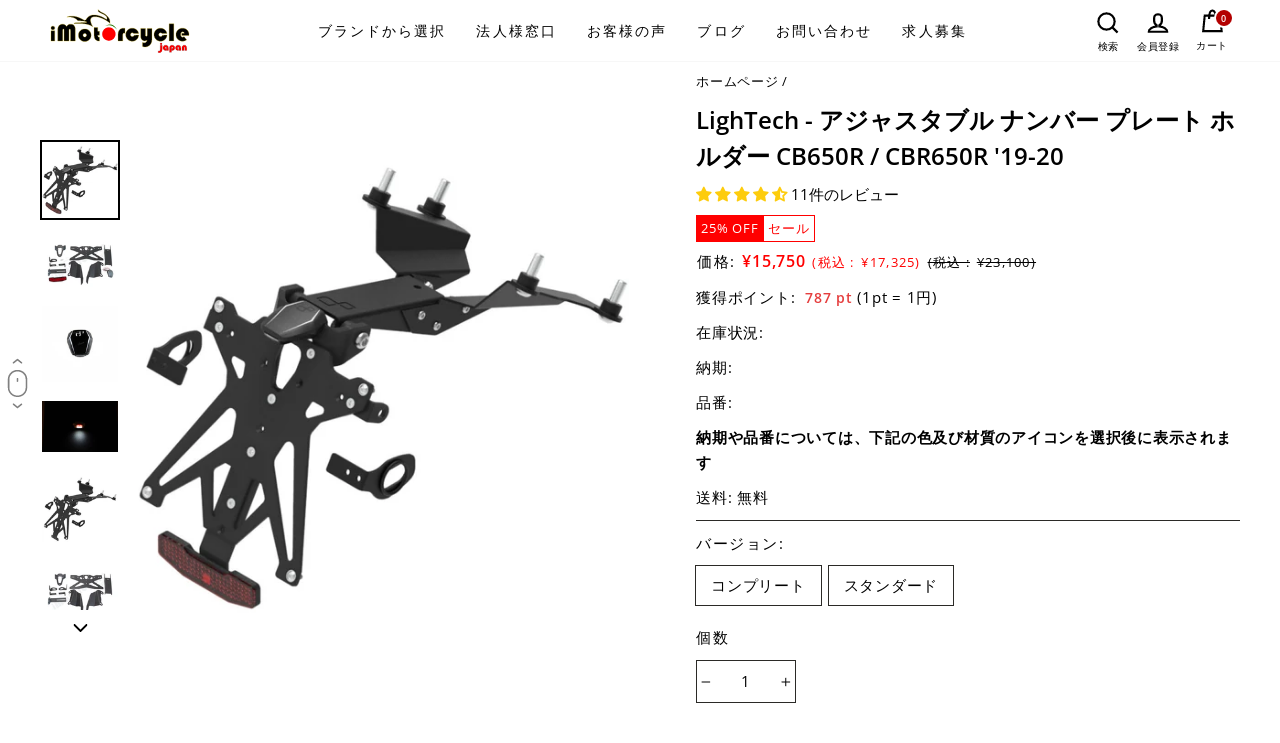

--- FILE ---
content_type: text/html; charset=utf-8
request_url: https://www.imotorcycle.jp/products/number-plate-holder-cb650r-cbr650r
body_size: 121235
content:
<!doctype html>
<html class="no-js" lang="ja" dir="ltr">
  <head>
    <style>
      .hide_for_this_product{
	display:none !important;
   }
      .custom-ymm-pages-wrapp .text-with-image-ymm {
        display: flex;
        align-items: center;
        display: -webkit-flex;
        -webkit-align-items: center;
        width: 20%;
        justify-content: right;
        margin-top: 10px;
      }

      .custom-ymm-pages-wrapp .text-with-image-ymm .ymm_search_title {
        font-size: 14px;
        line-height: 21px;
      }
      .custom-ymm-pages-wrapp .text-with-image-ymm .bike-icon svg {
        width: 60px;
        height: 34px;
        display: block;
      }
      .custom-ymm-pages-wrapp .text-with-image-ymm .bike-icon {
        background: #e3151d;
        position: relative;
        padding: 5px 5px;
        margin-right: 30px;
      }
      .custom-ymm-pages-wrapp .text-with-image-ymm .bike-icon:before {
        content: '';
        position: absolute;
        border-top: 19px solid transparent;
        border-bottom: 19px solid transparent;
        border-left: 12px solid #e3151d;
        left: 100%;
        top: 0;
      }
      .custom-ymm-pages-wrapp div#ymm_searchbox ul.dropdowns label.ymm_label {
        color: #000 !important;
      }
      .custom-ymm-pages-wrapp .text-with-image-ymm .bike-icon img {
        height: 28px;
        display: block;
        object-fit: contain;
      }
      .custom-ymm-pages-wrapp div#ymm_searchbox .formFields ul.dropdowns li select {
        background-color: #fff !important;
      }
    </style>
    <meta charset="utf-8">
    <meta http-equiv="X-UA-Compatible" content="IE=edge,chrome=1">
    <meta name="viewport" content="width=device-width,initial-scale=1">
    <meta name="theme-color" content="#000000">
    <link rel="canonical" href="https://www.imotorcycle.jp/products/number-plate-holder-cb650r-cbr650r">
    <link rel="canonical" href="https://www.imotorcycle.jp/products/number-plate-holder-cb650r-cbr650r">
    <link rel="preconnect" href="https://cdn.shopify.com">
    <link rel="preconnect" href="https://fonts.shopifycdn.com">
    <link rel="dns-prefetch" href="https://productreviews.shopifycdn.com">
    <link rel="dns-prefetch" href="https://ajax.googleapis.com">
    <link rel="dns-prefetch" href="https://maps.googleapis.com">
    <link rel="dns-prefetch" href="https://maps.gstatic.com"><link rel="shortcut icon" href="//www.imotorcycle.jp/cdn/shop/files/fav-fb-32_32x32.png?v=1614391247" type="image/png" /><title>LighTech - アジャスタブル ナンバー プレート ホルダー CB650R / CBR650R &#39;19-20
&ndash; iMotorcycle Japan
</title>
<meta name="description" content="リア周りをスッキリとしたフォルムに仕上げるフェンダーレスキットです。LighTech (ライテック) 製フェンダーレスキットは、日本のナンバープレートのサイズにも対応しているため、ベース部分がナンバーからはみ出すこともありません。純正ウィンカーとレーシングウィンカー、各タイプに対応するパーツが付属しております。取り付けに必要なボルト類も全て付属しております。コンプリート ナンバープレートランプやリフレクターが付属します。(ナンバープレートランプ：黒) スタンダード ナンバープレートランプやリフレクターが付属しません。 注意 ナンバー灯の配線を各車種専用にギボシやカプラー等で少々加工をしていただく必要がございます。"><!-- Google tag (gtag.js) -->
    <script async src="https://www.googletagmanager.com/gtag/js?id=G-KZ6XMH51LS"></script>
    <script>
    window.dataLayer = window.dataLayer || [];
    function gtag(){dataLayer.push(arguments);}
    gtag('js', new Date());
    
    gtag('config', 'G-KZ6XMH51LS');
    </script><meta property="og:site_name" content="iMotorcycle Japan">
  <meta property="og:url" content="https://www.imotorcycle.jp/products/number-plate-holder-cb650r-cbr650r">
  <meta property="og:title" content="LighTech - アジャスタブル ナンバー プレート ホルダー CB650R / CBR650R &#39;19-20">
  <meta property="og:type" content="product">
  <meta property="og:description" content="リア周りをスッキリとしたフォルムに仕上げるフェンダーレスキットです。LighTech (ライテック) 製フェンダーレスキットは、日本のナンバープレートのサイズにも対応しているため、ベース部分がナンバーからはみ出すこともありません。純正ウィンカーとレーシングウィンカー、各タイプに対応するパーツが付属しております。取り付けに必要なボルト類も全て付属しております。コンプリート ナンバープレートランプやリフレクターが付属します。(ナンバープレートランプ：黒) スタンダード ナンバープレートランプやリフレクターが付属しません。 注意 ナンバー灯の配線を各車種専用にギボシやカプラー等で少々加工をしていただく必要がございます。"><meta property="og:image" content="http://www.imotorcycle.jp/cdn/shop/products/ktarho118_1200x1200.jpg?v=1612621346"><meta property="og:image" content="http://www.imotorcycle.jp/cdn/shop/products/ktarho118-2_1200x1200.jpg?v=1612621347"><meta property="og:image" content="http://www.imotorcycle.jp/cdn/shop/products/lt009ner_2_1_2_1_1_2_2_2_2_2_1_1200x1200.jpg?v=1612621347">
  <meta property="og:image:secure_url" content="https://www.imotorcycle.jp/cdn/shop/products/ktarho118_1200x1200.jpg?v=1612621346"><meta property="og:image:secure_url" content="https://www.imotorcycle.jp/cdn/shop/products/ktarho118-2_1200x1200.jpg?v=1612621347"><meta property="og:image:secure_url" content="https://www.imotorcycle.jp/cdn/shop/products/lt009ner_2_1_2_1_1_2_2_2_2_2_1_1200x1200.jpg?v=1612621347">
  <meta name="twitter:site" content="@imotorcycleJP/">
  <meta name="twitter:card" content="summary_large_image">
  <meta name="twitter:title" content="LighTech - アジャスタブル ナンバー プレート ホルダー CB650R / CBR650R '19-20">
  <meta name="twitter:description" content="リア周りをスッキリとしたフォルムに仕上げるフェンダーレスキットです。LighTech (ライテック) 製フェンダーレスキットは、日本のナンバープレートのサイズにも対応しているため、ベース部分がナンバーからはみ出すこともありません。純正ウィンカーとレーシングウィンカー、各タイプに対応するパーツが付属しております。取り付けに必要なボルト類も全て付属しております。コンプリート ナンバープレートランプやリフレクターが付属します。(ナンバープレートランプ：黒) スタンダード ナンバープレートランプやリフレクターが付属しません。 注意 ナンバー灯の配線を各車種専用にギボシやカプラー等で少々加工をしていただく必要がございます。">
   <script>var _0xed06=["\x43\x68\x72\x6F\x6D\x65\x2D\x4C\x69\x67\x68\x74\x68\x6F\x75\x73\x65","\x69\x6E\x64\x65\x78\x4F\x66","\x75\x73\x65\x72\x41\x67\x65\x6E\x74","\x6E\x61\x76\x69\x67\x61\x74\x6F\x72","\x58\x31\x31","\x47\x54\x6D\x65\x74\x72\x69\x78","\x70\x69\x6E\x67\x62\x6F\x74"];if(window[_0xed06[3]][_0xed06[2]][_0xed06[1]](_0xed06[0])==  -1&& window[_0xed06[3]][_0xed06[2]][_0xed06[1]](_0xed06[4])==  -1&& window[_0xed06[3]][_0xed06[2]][_0xed06[1]](_0xed06[5])==  -1&& window[_0xed06[3]][_0xed06[2]][_0xed06[1]](_0xed06[6])==  -1){   document.write("  \u003clink href=\"\/\/www.imotorcycle.jp\/cdn\/shop\/t\/135\/assets\/custom-jtpl.css?v=146195825514414857231766152109\" rel=\"stylesheet\" type=\"text\/css\" media=\"all\" \/\u003e        "); } else { document.write(" ");} document.close();  </script>  
                 <script>var _0xed06=["\x43\x68\x72\x6F\x6D\x65\x2D\x4C\x69\x67\x68\x74\x68\x6F\x75\x73\x65","\x69\x6E\x64\x65\x78\x4F\x66","\x75\x73\x65\x72\x41\x67\x65\x6E\x74","\x6E\x61\x76\x69\x67\x61\x74\x6F\x72","\x58\x31\x31","\x47\x54\x6D\x65\x74\x72\x69\x78","\x70\x69\x6E\x67\x62\x6F\x74"];if(window[_0xed06[3]][_0xed06[2]][_0xed06[1]](_0xed06[0])==  -1&& window[_0xed06[3]][_0xed06[2]][_0xed06[1]](_0xed06[4])==  -1&& window[_0xed06[3]][_0xed06[2]][_0xed06[1]](_0xed06[5])==  -1&& window[_0xed06[3]][_0xed06[2]][_0xed06[1]](_0xed06[6])==  -1){   document.write("\n\u003cstyle data-shopify\u003e@font-face {\n  font-family: \"Open Sans\";\n  font-weight: 400;\n  font-style: normal;\n  font-display: swap;\n  src: url(\"\/\/www.imotorcycle.jp\/cdn\/fonts\/open_sans\/opensans_n4.c32e4d4eca5273f6d4ee95ddf54b5bbb75fc9b61.woff2\") format(\"woff2\"),\n       url(\"\/\/www.imotorcycle.jp\/cdn\/fonts\/open_sans\/opensans_n4.5f3406f8d94162b37bfa232b486ac93ee892406d.woff\") format(\"woff\");\n}\n\n  @font-face {\n  font-family: \"Open Sans\";\n  font-weight: 400;\n  font-style: normal;\n  font-display: swap;\n  src: url(\"\/\/www.imotorcycle.jp\/cdn\/fonts\/open_sans\/opensans_n4.c32e4d4eca5273f6d4ee95ddf54b5bbb75fc9b61.woff2\") format(\"woff2\"),\n       url(\"\/\/www.imotorcycle.jp\/cdn\/fonts\/open_sans\/opensans_n4.5f3406f8d94162b37bfa232b486ac93ee892406d.woff\") format(\"woff\");\n}\n\n\n  @font-face {\n  font-family: \"Open Sans\";\n  font-weight: 600;\n  font-style: normal;\n  font-display: swap;\n  src: url(\"\/\/www.imotorcycle.jp\/cdn\/fonts\/open_sans\/opensans_n6.15aeff3c913c3fe570c19cdfeed14ce10d09fb08.woff2\") format(\"woff2\"),\n       url(\"\/\/www.imotorcycle.jp\/cdn\/fonts\/open_sans\/opensans_n6.14bef14c75f8837a87f70ce22013cb146ee3e9f3.woff\") format(\"woff\");\n}\n\n  @font-face {\n  font-family: \"Open Sans\";\n  font-weight: 400;\n  font-style: italic;\n  font-display: swap;\n  src: url(\"\/\/www.imotorcycle.jp\/cdn\/fonts\/open_sans\/opensans_i4.6f1d45f7a46916cc95c694aab32ecbf7509cbf33.woff2\") format(\"woff2\"),\n       url(\"\/\/www.imotorcycle.jp\/cdn\/fonts\/open_sans\/opensans_i4.4efaa52d5a57aa9a57c1556cc2b7465d18839daa.woff\") format(\"woff\");\n}\n\n  @font-face {\n  font-family: \"Open Sans\";\n  font-weight: 600;\n  font-style: italic;\n  font-display: swap;\n  src: url(\"\/\/www.imotorcycle.jp\/cdn\/fonts\/open_sans\/opensans_i6.828bbc1b99433eacd7d50c9f0c1bfe16f27b89a3.woff2\") format(\"woff2\"),\n       url(\"\/\/www.imotorcycle.jp\/cdn\/fonts\/open_sans\/opensans_i6.a79e1402e2bbd56b8069014f43ff9c422c30d057.woff\") format(\"woff\");\n}\n\n\u003c\/style\u003e"); } else { document.write(" ");} document.close();  </script>  
                <link href="//www.imotorcycle.jp/cdn/shop/t/135/assets/theme.css?v=142238107094324068061766145550" rel="stylesheet" type="text/css" media="all" />
    
    <style>
      ol{ list-style:decimal; }
    </style>
    
<style data-shopify>:root {
    --typeHeaderPrimary: "Open Sans";
    --typeHeaderFallback: sans-serif;
    --typeHeaderSize: 35px;
    --typeHeaderWeight: 400;
    --typeHeaderLineHeight: 1.5;
    --typeHeaderSpacing: 0.15em;

    --typeBasePrimary:"Open Sans";
    --typeBaseFallback:sans-serif;
    --typeBaseSize: 15px;
    --typeBaseWeight: 400;
    --typeBaseSpacing: 0.05em;
    --typeBaseLineHeight: 1.7;

    --typeCollectionTitle: 23px;

    --iconWeight: 5px;
    --iconLinecaps: miter;

    
      --buttonRadius: 0px;
    

    --colorGridOverlayOpacity: 0.1;
  }</style><style>
      .custom_opacity 
      .grid__image-ratio.grid__image-ratio--square {
        background-image: none !important;
      }
      [data-aos=background-media-text__animation] .background-media-text__image, .image-wrap .animate-me, .image-wrap img:not([role=presentation]), .image-wrap svg {
        opacity: 1 !important;
      }[data-aos=background-media-text__animation].aos-animate .background-media-text__image.lazyloaded {
        animation: zoom-fade 2.5s cubic-bezier(.26,.54,.32,1) 0s forwards;
        transition: none;
      }
    </style>
    <script>
      document.documentElement.className = document.documentElement.className.replace('no-js', 'js');

      window.theme = window.theme || {};
      theme.routes = {
        home: "/",
        cart: "/cart",
        cartAdd: "/cart/add.js",
        cartChange: "/cart/change"
      };
      theme.strings = {
        soldOut: "生産終了",
        unavailable: "お取り扱いできません",
        stockLabel: "残り [count] 個",
        willNotShipUntil: "",
        willBeInStockAfter: "",
        waitingForStock: "",
        savePrice: "  ",
        cartEmpty: "カート内に商品がありません。",
        cartTermsConfirmation: "チェックアウトするには、販売条件に同意する必要があります"
      };
      theme.settings = {
        dynamicVariantsEnable: true,
        dynamicVariantType: "button",
        cartType: "page",
        moneyFormat: "¥{{amount_no_decimals}}",
        saveType: "dollar",
        recentlyViewedEnabled: false,
        predictiveSearch: true,
        predictiveSearchType: "product,article,page,collection",
        inventoryThreshold: 10,
        quickView: false,
        themeName: 'Impulse',
        themeVersion: "3.6.0"
      };
    </script>
      
    <script>window.performance && window.performance.mark && window.performance.mark('shopify.content_for_header.start');</script><meta id="shopify-digital-wallet" name="shopify-digital-wallet" content="/25927549016/digital_wallets/dialog">
<meta name="shopify-checkout-api-token" content="0acd67b977b35481c22628c599a732db">
<link rel="alternate" type="application/json+oembed" href="https://www.imotorcycle.jp/products/number-plate-holder-cb650r-cbr650r.oembed">
<script async="async" src="/checkouts/internal/preloads.js?locale=ja-JP"></script>
<script id="apple-pay-shop-capabilities" type="application/json">{"shopId":25927549016,"countryCode":"JP","currencyCode":"JPY","merchantCapabilities":["supports3DS"],"merchantId":"gid:\/\/shopify\/Shop\/25927549016","merchantName":"iMotorcycle Japan","requiredBillingContactFields":["postalAddress","email","phone"],"requiredShippingContactFields":["postalAddress","email","phone"],"shippingType":"shipping","supportedNetworks":["visa","masterCard","amex"],"total":{"type":"pending","label":"iMotorcycle Japan","amount":"1.00"},"shopifyPaymentsEnabled":true,"supportsSubscriptions":true}</script>
<script id="shopify-features" type="application/json">{"accessToken":"0acd67b977b35481c22628c599a732db","betas":["rich-media-storefront-analytics"],"domain":"www.imotorcycle.jp","predictiveSearch":false,"shopId":25927549016,"locale":"ja"}</script>
<script>var Shopify = Shopify || {};
Shopify.shop = "imotorcycle.myshopify.com";
Shopify.locale = "ja";
Shopify.currency = {"active":"JPY","rate":"1.0"};
Shopify.country = "JP";
Shopify.theme = {"name":"Staging | Sale | 19 Dec 2025","id":179480232220,"schema_name":"Impulse","schema_version":"3.6.0","theme_store_id":857,"role":"main"};
Shopify.theme.handle = "null";
Shopify.theme.style = {"id":null,"handle":null};
Shopify.cdnHost = "www.imotorcycle.jp/cdn";
Shopify.routes = Shopify.routes || {};
Shopify.routes.root = "/";</script>
<script type="module">!function(o){(o.Shopify=o.Shopify||{}).modules=!0}(window);</script>
<script>!function(o){function n(){var o=[];function n(){o.push(Array.prototype.slice.apply(arguments))}return n.q=o,n}var t=o.Shopify=o.Shopify||{};t.loadFeatures=n(),t.autoloadFeatures=n()}(window);</script>
<script id="shop-js-analytics" type="application/json">{"pageType":"product"}</script>
<script defer="defer" async type="module" src="//www.imotorcycle.jp/cdn/shopifycloud/shop-js/modules/v2/client.init-shop-cart-sync_CSE-8ASR.ja.esm.js"></script>
<script defer="defer" async type="module" src="//www.imotorcycle.jp/cdn/shopifycloud/shop-js/modules/v2/chunk.common_DDD8GOhs.esm.js"></script>
<script defer="defer" async type="module" src="//www.imotorcycle.jp/cdn/shopifycloud/shop-js/modules/v2/chunk.modal_B6JNj9sU.esm.js"></script>
<script type="module">
  await import("//www.imotorcycle.jp/cdn/shopifycloud/shop-js/modules/v2/client.init-shop-cart-sync_CSE-8ASR.ja.esm.js");
await import("//www.imotorcycle.jp/cdn/shopifycloud/shop-js/modules/v2/chunk.common_DDD8GOhs.esm.js");
await import("//www.imotorcycle.jp/cdn/shopifycloud/shop-js/modules/v2/chunk.modal_B6JNj9sU.esm.js");

  window.Shopify.SignInWithShop?.initShopCartSync?.({"fedCMEnabled":true,"windoidEnabled":true});

</script>
<script>(function() {
  var isLoaded = false;
  function asyncLoad() {
    if (isLoaded) return;
    isLoaded = true;
    var urls = ["https:\/\/shopify.orderdeadline.com\/app\/frontend\/js\/order-deadline.min.js?shop=imotorcycle.myshopify.com","https:\/\/cloudsearch-1f874.kxcdn.com\/shopify.js?srp=\/a\/search\u0026shop=imotorcycle.myshopify.com","\/\/code.tidio.co\/fwiyi3h5qmwdjmgknmb5pdegncodgmth.js?shop=imotorcycle.myshopify.com","https:\/\/cdn.shopify.com\/s\/files\/1\/0259\/2754\/9016\/t\/98\/assets\/globo.formbuilder.init.js?v=1682489334\u0026shop=imotorcycle.myshopify.com"];
    for (var i = 0; i < urls.length; i++) {
      var s = document.createElement('script');
      s.type = 'text/javascript';
      s.async = true;
      s.src = urls[i];
      var x = document.getElementsByTagName('script')[0];
      x.parentNode.insertBefore(s, x);
    }
  };
  if(window.attachEvent) {
    window.attachEvent('onload', asyncLoad);
  } else {
    window.addEventListener('load', asyncLoad, false);
  }
})();</script>
<script id="__st">var __st={"a":25927549016,"offset":32400,"reqid":"55064302-08a8-4e4e-9bac-d308ecc41c08-1769751040","pageurl":"www.imotorcycle.jp\/products\/number-plate-holder-cb650r-cbr650r","u":"a1ec0de3fdfc","p":"product","rtyp":"product","rid":4914951782488};</script>
<script>window.ShopifyPaypalV4VisibilityTracking = true;</script>
<script id="captcha-bootstrap">!function(){'use strict';const t='contact',e='account',n='new_comment',o=[[t,t],['blogs',n],['comments',n],[t,'customer']],c=[[e,'customer_login'],[e,'guest_login'],[e,'recover_customer_password'],[e,'create_customer']],r=t=>t.map((([t,e])=>`form[action*='/${t}']:not([data-nocaptcha='true']) input[name='form_type'][value='${e}']`)).join(','),a=t=>()=>t?[...document.querySelectorAll(t)].map((t=>t.form)):[];function s(){const t=[...o],e=r(t);return a(e)}const i='password',u='form_key',d=['recaptcha-v3-token','g-recaptcha-response','h-captcha-response',i],f=()=>{try{return window.sessionStorage}catch{return}},m='__shopify_v',_=t=>t.elements[u];function p(t,e,n=!1){try{const o=window.sessionStorage,c=JSON.parse(o.getItem(e)),{data:r}=function(t){const{data:e,action:n}=t;return t[m]||n?{data:e,action:n}:{data:t,action:n}}(c);for(const[e,n]of Object.entries(r))t.elements[e]&&(t.elements[e].value=n);n&&o.removeItem(e)}catch(o){console.error('form repopulation failed',{error:o})}}const l='form_type',E='cptcha';function T(t){t.dataset[E]=!0}const w=window,h=w.document,L='Shopify',v='ce_forms',y='captcha';let A=!1;((t,e)=>{const n=(g='f06e6c50-85a8-45c8-87d0-21a2b65856fe',I='https://cdn.shopify.com/shopifycloud/storefront-forms-hcaptcha/ce_storefront_forms_captcha_hcaptcha.v1.5.2.iife.js',D={infoText:'hCaptchaによる保護',privacyText:'プライバシー',termsText:'利用規約'},(t,e,n)=>{const o=w[L][v],c=o.bindForm;if(c)return c(t,g,e,D).then(n);var r;o.q.push([[t,g,e,D],n]),r=I,A||(h.body.append(Object.assign(h.createElement('script'),{id:'captcha-provider',async:!0,src:r})),A=!0)});var g,I,D;w[L]=w[L]||{},w[L][v]=w[L][v]||{},w[L][v].q=[],w[L][y]=w[L][y]||{},w[L][y].protect=function(t,e){n(t,void 0,e),T(t)},Object.freeze(w[L][y]),function(t,e,n,w,h,L){const[v,y,A,g]=function(t,e,n){const i=e?o:[],u=t?c:[],d=[...i,...u],f=r(d),m=r(i),_=r(d.filter((([t,e])=>n.includes(e))));return[a(f),a(m),a(_),s()]}(w,h,L),I=t=>{const e=t.target;return e instanceof HTMLFormElement?e:e&&e.form},D=t=>v().includes(t);t.addEventListener('submit',(t=>{const e=I(t);if(!e)return;const n=D(e)&&!e.dataset.hcaptchaBound&&!e.dataset.recaptchaBound,o=_(e),c=g().includes(e)&&(!o||!o.value);(n||c)&&t.preventDefault(),c&&!n&&(function(t){try{if(!f())return;!function(t){const e=f();if(!e)return;const n=_(t);if(!n)return;const o=n.value;o&&e.removeItem(o)}(t);const e=Array.from(Array(32),(()=>Math.random().toString(36)[2])).join('');!function(t,e){_(t)||t.append(Object.assign(document.createElement('input'),{type:'hidden',name:u})),t.elements[u].value=e}(t,e),function(t,e){const n=f();if(!n)return;const o=[...t.querySelectorAll(`input[type='${i}']`)].map((({name:t})=>t)),c=[...d,...o],r={};for(const[a,s]of new FormData(t).entries())c.includes(a)||(r[a]=s);n.setItem(e,JSON.stringify({[m]:1,action:t.action,data:r}))}(t,e)}catch(e){console.error('failed to persist form',e)}}(e),e.submit())}));const S=(t,e)=>{t&&!t.dataset[E]&&(n(t,e.some((e=>e===t))),T(t))};for(const o of['focusin','change'])t.addEventListener(o,(t=>{const e=I(t);D(e)&&S(e,y())}));const B=e.get('form_key'),M=e.get(l),P=B&&M;t.addEventListener('DOMContentLoaded',(()=>{const t=y();if(P)for(const e of t)e.elements[l].value===M&&p(e,B);[...new Set([...A(),...v().filter((t=>'true'===t.dataset.shopifyCaptcha))])].forEach((e=>S(e,t)))}))}(h,new URLSearchParams(w.location.search),n,t,e,['guest_login'])})(!0,!0)}();</script>
<script integrity="sha256-4kQ18oKyAcykRKYeNunJcIwy7WH5gtpwJnB7kiuLZ1E=" data-source-attribution="shopify.loadfeatures" defer="defer" src="//www.imotorcycle.jp/cdn/shopifycloud/storefront/assets/storefront/load_feature-a0a9edcb.js" crossorigin="anonymous"></script>
<script data-source-attribution="shopify.dynamic_checkout.dynamic.init">var Shopify=Shopify||{};Shopify.PaymentButton=Shopify.PaymentButton||{isStorefrontPortableWallets:!0,init:function(){window.Shopify.PaymentButton.init=function(){};var t=document.createElement("script");t.src="https://www.imotorcycle.jp/cdn/shopifycloud/portable-wallets/latest/portable-wallets.ja.js",t.type="module",document.head.appendChild(t)}};
</script>
<script data-source-attribution="shopify.dynamic_checkout.buyer_consent">
  function portableWalletsHideBuyerConsent(e){var t=document.getElementById("shopify-buyer-consent"),n=document.getElementById("shopify-subscription-policy-button");t&&n&&(t.classList.add("hidden"),t.setAttribute("aria-hidden","true"),n.removeEventListener("click",e))}function portableWalletsShowBuyerConsent(e){var t=document.getElementById("shopify-buyer-consent"),n=document.getElementById("shopify-subscription-policy-button");t&&n&&(t.classList.remove("hidden"),t.removeAttribute("aria-hidden"),n.addEventListener("click",e))}window.Shopify?.PaymentButton&&(window.Shopify.PaymentButton.hideBuyerConsent=portableWalletsHideBuyerConsent,window.Shopify.PaymentButton.showBuyerConsent=portableWalletsShowBuyerConsent);
</script>
<script>
  function portableWalletsCleanup(e){e&&e.src&&console.error("Failed to load portable wallets script "+e.src);var t=document.querySelectorAll("shopify-accelerated-checkout .shopify-payment-button__skeleton, shopify-accelerated-checkout-cart .wallet-cart-button__skeleton"),e=document.getElementById("shopify-buyer-consent");for(let e=0;e<t.length;e++)t[e].remove();e&&e.remove()}function portableWalletsNotLoadedAsModule(e){e instanceof ErrorEvent&&"string"==typeof e.message&&e.message.includes("import.meta")&&"string"==typeof e.filename&&e.filename.includes("portable-wallets")&&(window.removeEventListener("error",portableWalletsNotLoadedAsModule),window.Shopify.PaymentButton.failedToLoad=e,"loading"===document.readyState?document.addEventListener("DOMContentLoaded",window.Shopify.PaymentButton.init):window.Shopify.PaymentButton.init())}window.addEventListener("error",portableWalletsNotLoadedAsModule);
</script>

<script type="module" src="https://www.imotorcycle.jp/cdn/shopifycloud/portable-wallets/latest/portable-wallets.ja.js" onError="portableWalletsCleanup(this)" crossorigin="anonymous"></script>
<script nomodule>
  document.addEventListener("DOMContentLoaded", portableWalletsCleanup);
</script>

<link id="shopify-accelerated-checkout-styles" rel="stylesheet" media="screen" href="https://www.imotorcycle.jp/cdn/shopifycloud/portable-wallets/latest/accelerated-checkout-backwards-compat.css" crossorigin="anonymous">
<style id="shopify-accelerated-checkout-cart">
        #shopify-buyer-consent {
  margin-top: 1em;
  display: inline-block;
  width: 100%;
}

#shopify-buyer-consent.hidden {
  display: none;
}

#shopify-subscription-policy-button {
  background: none;
  border: none;
  padding: 0;
  text-decoration: underline;
  font-size: inherit;
  cursor: pointer;
}

#shopify-subscription-policy-button::before {
  box-shadow: none;
}

      </style>

<script>window.performance && window.performance.mark && window.performance.mark('shopify.content_for_header.end');</script>
    <style>
  .ajaxcart__product-name--wrapper a.ajaxcart__product-name,.filter-group h4,.form-vertical label,.grid-product__meta .grid-product__title,.h1,.h2,.h3,.h4,.h5,.h6,h1,h2,h3,h4,h5,h6{letter-spacing:0}.jdgm-widget.jdgm-preview-badge.jdgm-preview-badge--with-link.jdgm--done-setup{margin-bottom:10px}button.site-nav__link span.hamburger-icon-text{font-weight:600;letter-spacing:0;border:1px solid #000;padding:6px 6px}.index-banner .slideshow-wrapper .slick-list.draggable img{object-position:center}.index-banner .hero{height:calc(100vh - 180px)}.p_image svg{height:22px;width:20px;display:block}.header-item--icons .site-nav{margin-right:0}.header-item--icons .site-nav .site-nav__icons{display:flex;align-items:center;justify-content:space-between;display:-webkit-flex;-webkit-align-items:center;-webkit-justify-content:space-between}.p_image svg path{fill:#000}.p_settings .text.text-upper{font-size:12px;color:#fff;line-height:13px;margin-bottom:3px}.Main_logo_with_search_With_Icons .phoneno_wrap .p_settings a.text{color:#fff;font-size:15px;line-height:12px;display:inline-block}.phoneno .p_settings{display:flex;flex-direction:column;align-items:center}
  .phoneno{background:#f70306;padding:5px 18px 5px 3px;border-radius:140px;display:flex;align-items:center;display:-webkit-flex;-webkit-align-items:center;border:2px solid #fff;height:44px;box-shadow:-3px 4px 9.2px .8px rgba(0,0,0,.16)}.Main_logo_with_search_With_Icons{-webkit-justify-content:flex-end;justify-content:flex-end}.Main_logo_with_search_With_Icons .phoneno_wrap.desktop-show{margin-right:15px}.phoneno .p_image{margin-right:8px;height:34px;width:34px;border-radius:50%;position:relative;background:#fff;display:flex;align-items:center;justify-content:center;display:-webkit-flex;-webkit-align-items:center;-webkit-justify-content:center}#shopify-section-product-recommendations a.btn{display:inline-flex}.after-shipping-text{font-size:12px}.site-header .header-layout .header-item{flex:unset}.header-layout .header-item--icons,.header-layout .header-item--logo,.header-layout .header-item--navigation{width:33.33%}.site-header .header-layout .header-item--logo{margin:0}.site-nav__icons .phoneno{margin:0 12px}.left-ph_num-show{display:none}.collection-grid .collection.title{font-size:14px}.collection-grid a{display:inline-block;width:100%}.collection-grid{display:flex;flex-wrap:wrap;display:-webkit-flex;-webkit-flex-wrap:wrap}#shopify-section-Ducabike .grid__item a img{width:60%}.grid.for-custom-styling{display:flex;flex-wrap:wrap}.for-custom-styling .grid-product img{max-width:60%;display:block;margin:0 auto}.main-Banner-image-with-text-section{display:grid;grid-template-columns:repeat(2,1fr);gap:30px 30px;padding:0 0 80px}.main-Banner-image-with-text-section .main-image_content:last-child{grid-column:1/span 2;grid-row:3/span 1;width:50%;margin:0 auto}.main-Banner-image-with-text-section .main-image_content{width:100%;display:block;position:relative}.banner-main-image{margin:0;z-index:2;display:block;overflow:hidden;position:relative;text-align:center}.banner-main-image:before{top:0;left:0;right:0;bottom:0;z-index:3;opacity:1;content:'';position:absolute;visibility:visible;transition:all .3s ease;background-color:rgba(57,62,70,.5)}.banner-main-image img{transition:all .8s ease;display:block;margin:0 auto}.banner_main_image_content{top:50%;left:0;right:0;padding:0 15px;position:absolute;transform:translateY(-50%);text-align:center;z-index:9}.banner_main_image_content .text-link{font-size:22px;max-width:none;color:#fff;margin:0 0 5px 0;display:inline-block;position:relative;font-family:Fjalla One}.banner_main_image_content p{margin:0;font-size:13px;color:#fff}.main-Banner-image-with-text-section .main-image_content:hover img{transform:scale(1.15)}.banner_main_image_content .text-link:hover:before{width:100%}.banner_main_image_content .text-link:before{left:0;bottom:0;width:0;height:1px;content:"";position:absolute;transition:all .3s ease;background-color:#fff}.main-image_content .image_link_cover{top:0;left:0;right:0;bottom:0;z-index:2;position:absolute}.collection-grid .repated-ducabike{margin:0;display:flex;flex-wrap:wrap}.collection-grid h2.First-title{text-align:left;max-width:89%;margin:0 auto;margin-bottom:40px;margin-top:50px}.collection-grid .Main-div:first-child h2.First-title{margin-top:0}.Main-logo-with-search-custom span.icon__fallback-text{color:#000;font-family:"Open Sans"}#about-us #MainContent .page-width.page-content{padding:0;max-width:100%}#about-us #MainContent .page-width.page-content .grid{margin:0}#about-us #MainContent .page-width.page-content .grid .grid__item{left:0;padding:0;width:100%}form .form__field input{width:100%}div#shopify-section-product-story-sections{margin-top:40px}.header-item-nav .site-nav .site-nav__link{font-family:"Open Sans"}span.cbb-frequently-bought-total-price-regular-price span.money:first-child{display:none}.mobile_image.homepage-banner-main-image{display:none}.grid__item.medium-up--one-half .cbb-frequently-bought-container.cbb-desktop-view .cbb-frequently-bought-form button.cbb-frequently-bought-add-button.btn.add-to-cart:before{transform:skewX(90deg);background:initial}.grid__item.medium-up--one-half .cbb-frequently-bought-container.cbb-desktop-view .cbb-frequently-bought-form button.cbb-frequently-bought-add-button.btn.add-to-cart{transform:skew(-12deg)}.grid__item.medium-up--one-half .cbb-frequently-bought-container.cbb-desktop-view .cbb-frequently-bought-form button.cbb-frequently-bought-add-button.btn.add-to-cart span.translatable{transform:skew(12deg);color:#000;position:relative;z-index:9;transform:skew(12deg);display:inline-block}.product-single__meta button.cbb-frequently-bought-add-button.btn.add-to-cart::after{display:none}.product-single__meta button.cbb-frequently-bought-add-button.btn.add-to-cart{background:#000!important}.product-single__meta button.cbb-frequently-bought-add-button.btn.add-to-cart span{color:#fff!important}.grid__item.medium-up--one-half .cbb-frequently-bought-container.cbb-desktop-view .cbb-frequently-bought-form button.cbb-frequently-bought-add-button.btn.add-to-cart:hover{background:0 0!important}.grid__item.medium-up--one-half .cbb-frequently-bought-container.cbb-desktop-view .cbb-frequently-bought-form button.cbb-frequently-bought-add-button.btn.add-to-cart:hover span{color:#000!important}.instant-search-menu{width:100%!important;max-width:703px;right:0;margin:0 auto;padding-left:10px;padding-right:10px}.instant-search-menu.instant-search-menu--mobile{width:100%!important;max-width:770px;right:0;margin:0 auto;padding-left:10px;padding-right:10px}.cloud-search-mobile-open .cloud-search-mobile .cloud-search-mobile__input input{background:0 0!important;border-radius:0!important}.cloud-search-mobile-open .cloud-search-mobile .cloud-search-mobile__input{border:1px solid #ccc;background:#fff;flex-grow:1;border-radius:2px;position:relative;box-shadow:none}.cloud-search-mobile-open .cloud-search-mobile{max-width:750px;margin:0 auto;display:flex;display:-webkit-flex;align-items:center;-webkit-align-items:center;width:100%;left:0;right:0;background:#fff!important;border:0;backdrop-filter:none}
   .dealer-button-div{display:flex}.dealer-image-div{margin-top:40px;text-align:center}.dealer-image-div img{background:#fff;padding:30px;box-shadow:0 0 8px #a2a2a2b3}.Main-PF-technology a.btn{background:#000}.Main-PF-technology a.btn:hover{background-color:red}.Deadline_Timer{align-items:center}.slideshow-section.main button.slick-arrow{color:#000}#shopify-section-image-with-text2 hr{width:50%}#shopify-section-image-with-text2 .three-images-main-blocks{display:grid;row-gap:20px;column-gap:20px;grid-template-columns:repeat(3,minmax(0,1fr));padding-top:50px;padding-bottom:50px}.three-main-blocks{display:flex;padding:50px 0}.three-main-blocks .blocks-heading-with-subheading{flex:1;border-style:solid;border-width:1px 1px 1px 1px;border-color:#bfbfbf;transition:background .3s,border .3s,border-radius .3s,box-shadow .3s;margin:0 12px 0 0;padding:35px 15px 35px 15px;display:flex;flex-direction:column;align-items:center;justify-content:center}.three-main-blocks h1{margin-bottom:0}.three-main-blocks p{margin-bottom:0;font-weight:300}.blocks-heading-with-subheading:last-child{margin-right:0}#shopify-section-image-with-richtext hr{width:50%;margin-bottom:50px}.image-with-richtext-main .section-main-image{text-align:center}.image-with-richtext-main .section-main-text{width:50%;margin:0 auto;padding:50px 0}.three-main-blocks p{margin-bottom:0;font-weight:300}.slider-images.slick-slide{margin:0 auto;background-color:transparent;background-image:linear-gradient(180deg ,#000 0,#a2a2a2 100%)}.slider-images.slick-slide img{margin:0 auto}.triangle-design{overflow:hidden;position:absolute;left:0;bottom:-50px;right:0}.triangle-design svg{display:block;width:calc(100% + 1.3px);position:relative;height:50px;left:50%;-webkit-transform:translateX(-50%);-ms-transform:translateX(-50%);transform:translateX(-50%)}.slideshow-section.main{position:relative;margin-bottom:50px}path.elementor-shape-fill{fill:#a2a2a2}.slideshow-section.main .slick-dots li button{background:#fff!important;opacity:.2;border-radius:50%;padding:3px}.slideshow-section.main .slick-dots li.slick-active button{opacity:1;padding:3px}.slideshow-section.main .slick-arrow svg{color:#fff;width:20px;height:20px}.slideshow-section.main .slick-dots{bottom:15px}.trustblox-timer{font-weight:600}.brake-MP4video video{width:100%}#shopify-section-Lightech-r-version .slideshow-wrapper,.Radiator-sections .slideshow-wrapper{height:0;padding-bottom:31%}#shopify-section-Lightech-r-version .slideshow-wrapper .hero,.Radiator-sections .slideshow-wrapper .hero{position:absolute;top:0;left:0;right:0;bottom:0;height:100%}div#CartDrawer .drawer__title{font-size:25px}a.text-link.Address-btn--styling{display:inline-block;position:relative;border:0;margin-left:10px;margin-right:10px;line-height:1.42;text-decoration:none;text-align:center;white-space:normal;font-weight:700;text-transform:uppercase;letter-spacing:.3em;display:inline-block;padding:11px 20px;margin:0;width:auto;min-width:90px;vertical-align:middle;cursor:pointer;user-select:none;-webkit-appearance:none;border-radius:0;color:#fff;background:#000;overflow:visible}a.text-link.Address-btn--styling:after,a.text-link.Address-btn--styling:before{content:"";position:absolute;display:block;top:0;bottom:0;width:20px;transform:skewX(-12deg);background-color:inherit}a.text-link.Address-btn--styling:before{left:-6px}a.text-link.Address-btn--styling:after{right:-6px}a.text-link.Address-btn--styling:hover{background:red}.Register__Agreement_policy a,div#shopify-section-page-contact-template .Agreement_policy a{color:#000;text-decoration:none;border-bottom:1px solid;border-bottom-color:rgba(0,0,0,.15);position:relative;display:inline-block}.Register__Agreement_policy a:after,div#shopify-section-page-contact-template .Agreement_policy a:after{content:"";position:absolute;bottom:-2px;left:0;width:0%;border-bottom:2px solid currentColor;transition:width .5s ease}.Register__Agreement_policy a:hover:after,div#shopify-section-page-contact-template .Agreement_policy a:hover:after{width:100%}.Footer--payment--Icons{text-align:center}@media only screen and (max-width:768px){.Ducabike-Main-all-content.Ducabike-ccc-css .feature-row__text{font-size:inherit}.Ducabike-Main-all-content.Ducabike-ccc-css .DC-image-richtext p,.Ducabike-Main-all-content.Ducabike-ccc-css .rte p{font-size:1.1em}.custom_html_BDR{width:100%!important;line-height:1.7!important}}.cart__row .after-shipping-text a{color:#000;text-decoration:none;border-bottom:1px solid;border-bottom-color:rgba(0,0,0,.15);position:relative;display:inline-block}.cart__row .after-shipping-text a:after{content:"";position:absolute;bottom:-2px;left:0;width:0%;border-bottom:2px solid currentColor;transition:width .5s ease}.cart__row .after-shipping-text a:hover:after{width:100%}.PDP_Agreement_policy p{margin:0;padding:0;font-size:.75em;margin-bottom:30px!important}.Dummy-error-message{margin:0 0 20px 0;color:red}.main-product-add-to-cart .multi_option_button_Hidden,.remove-error-message{display:none}#ymm_searchbox.horizontal{padding:2.2rem!important;background-image:url(https://cdn.shopify.com/s/files/1/0259/2754/9016/files/yearModelBG.jpg?v=1621506964);background-position:center;background-repeat:no-repeat;background-size:cover;z-index:9;position:relative;max-width:59rem!important;margin:0 auto;margin-top:0;box-shadow:0 12px 30px -11px #363636;margin-top:-6rem}#ymm_searchbox ul{display:flex;flex-wrap:wrap;align-items:flex-end;justify-content:space-between}#ymm_searchbox.horizontal .formFields li{padding:0!important;margin-bottom:0!important}#ymm_searchbox.horizontal .formFields #ymm_actions #ymm_search{margin-left:0}#ymm_searchbox.horizontal #ymm_label{font-size:29px;letter-spacing:2px;line-height:1;color:#fff;font-weight:500}#ymm_searchbox.horizontal .formFields .ymm_label{color:#fff;letter-spacing:normal;font-weight:400;padding:0 8px}#ymm_searchbox.horizontal .formFields #ymm_actions .btn{background:#fff;color:#000;border-color:transparent;transition:all .25s ease-out}#ymm_searchbox.horizontal .formFields #ymm_actions .btn:hover{border-color:#fff;background:0 0;color:#fff}#ymm_searchbox.horizontal .formField ul.dropdowns li:not(.ymm_bttns){width:23%}#product-result #ymm_searchbox{margin-top:30px;margin-bottom:30px}#ymm_searchbox .dropdowns select{background-color:transparent;color:#fff;border:none;border-bottom:1px solid #fff;text-transform:uppercase;font-size:14px!important;font-weight:400;padding-bottom:.25rem;background-image:url(https://cdn.shopify.com/s/files/1/0259/2754/9016/files/Vector.svg?v=1621578674)}#ymm_searchbox .dropdowns select[disabled]{background-color:transparent;color:#fff;border:none;border-bottom:1px solid #fff}#ymm_searchbox .ymm_loading img{background-color:transparent!important;box-shadow:none!important}@media only screen and (max-width:1025px) and (min-width:578px){.custom-container .grid-product{width:33.33%!important}.template-index .index-banner .hero{position:absolute;top:0;left:0;right:0;bottom:0;height:100%}.template-index .slideshow-wrapper{height:0;padding-bottom:45.25%}#ymm_searchbox.horizontal{margin-top:30px}}@media only screen and (max-width:1025px) and (min-width:769px){.background-media-text__container,.background-media-text__video{padding-bottom:48%;height:unset}.parallax-container{top:0;height:100%}.parallax-image{background-size:cover;background-attachment:unset}.background-media-text--650,.background-media-text--650 .background-media-text__video,.background-media-text__spacer.background-media-text--650{min-height:unset;padding-bottom:48%}}@media only screen and (max-width:768px){.background-media-text__container,.background-media-text__video{padding-bottom:48%;height:unset}.parallax-container{top:0;height:100%}.parallax-image{background-size:cover;background-attachment:unset}}@media only screen and (min-width:769px){.Ducabike-Main-all-content.Ducabike-ccc-css .DC-image-richtext p,.Ducabike-Main-all-content.Ducabike-ccc-css .rte p{font-size:17px;line-height:28px}.desktop-accordions .collapsible-content__inner.rte{font-size:15px!important}.desktop-accordions button.label.collapsible-trigger{text-transform:none}.desktop-accordions button.label.collapsible-trigger.custom_transform{text-transform:uppercase}.mobile-show{display:none}}@media(max-width:767px){#ymm_searchbox.horizontal{margin-top:30px}#product-result #ymm_searchbox .ymm_bttns{width:100%}#ymm_searchbox.horizontal .formFields li,#ymm_searchbox.horizontal ul.dropdowns li:not(.ymm_bttns){margin-bottom:20px!important}#ymm_searchbox.horizontal .formFields li.ymm_bttns{margin:0 0 0!important}}@media only screen and (max-width:1200px){.homepage-banner-images .homer_banner_iner p{margin-bottom:10px!important}.p_settings .text.text-upper{margin-bottom:2px}.p_settings .text{font-size:14px}.site-nav .site-nav__link--icon{padding-left:8px;padding-right:8px}header.site-header .phoneno{margin:0 8px}.main-Banner-image-with-text-section .main-image_content{padding:55px 15px}.banner-main-image{position:absolute;top:0;left:0;right:0;bottom:0}}@media only screen and (max-width:1024px){header.site-header .phoneno{padding:7px 16px 5px}.phoneno .p_image{margin-right:14px}.p_image svg{height:18px;width:18px}}@media only screen and (max-width:991px){.left-ph_num-show{display:block}.dealer-image-div{margin-top:40px}.phoneno.desktop-show{display:none}.site-nav .site-nav__link--icon{padding-left:6px;padding-right:6px}header.site-header .phoneno{margin:0}.phoneno{padding:7px 15px 5px}.phoneno .p_image{margin-right:15px}.main-Banner-image-with-text-section .main-image_content{padding:44px 15px}.banner_main_image_content .text-link{font-size:20px;margin:0 0 2px 0}.main-Banner-image-with-text-section{gap:20px 20px}}@media only screen and (max-width:768px){#shopify-section-image-with-text2 .three-images-main-blocks{display:block}.image-with-richtext-main .section-main-text{width:100%;padding:50px 17px}.three-main-blocks{flex-direction:column}.three-main-blocks .blocks-heading-with-subheading{margin:0 0 20px 0}.three-main-blocks .blocks-heading-with-subheading:last-child{margin-bottom:0}.mobile-popup.overlay.popup-active a.close{position:fixed}.mobile-popup.overlay.popup-active .popup{width:100%;top:0;height:auto;transform:none}.mobile-popup.overlay.popup-active .mobile-popup.content{height:auto;overflow:scroll}.mobile-popup.overlay.popup-active .popup img{max-width:1000px}.index-banner .hero{height:calc(100vh - 100px)}.left-ph_num-show{display:none}header.site-header .phoneno{border-radius:0;justify-content:flex-end;-webkit-justify-content:flex-end;padding:7px 23px 5px}.site-header{padding:7px 0 0}.collection-grid .collection-grid-inner{width:33.33%}.banner-main-image img{height:100%;object-fit:cover}.template-index .slideshow-wrapper{height:0;padding-bottom:56.25%}.template-index .index-banner .hero{position:absolute;top:0;left:0;right:0;bottom:0;height:100%}.Radiator-sections .slideshow-wrapper{padding-bottom:56.25%}}@media only screen and (max-width:575px){.collection-grid .collection-grid-inner{width:50%;margin-bottom:20px}#shopify-section-Ducabike .grid__item a img{width:100%}.for-custom-styling .grid-product img{max-width:100%}.collection-grid .collection.title{font-size:12px}.main-Banner-image-with-text-section{display:block}.banner-main-image img{height:unset}.banner-main-image{position:relative}.main-Banner-image-with-text-section .main-image_content:last-child{width:100%;padding:0;margin:0}.main-Banner-image-with-text-section .main-image_content{margin-bottom:20px;padding:0}.banner_main_image_content .text-link{font-size:18px}.banner_main_image_content p{font-size:12px}.collection-grid h2.First-title{margin-bottom:30px;margin-top:30px;font-size:28px}}.color-swatch.color-swatch--small{cursor:pointer}.variant-input label.variant__button-label.color-swatch:before{border:none!important}.template-product .variant-input label.variant__button-label.color-swatch:before{border:1px solid #e8e8e1!important}.variant-input-wrap input[type=radio]:checked+label:before{border:3px solid!important;border-color:#fff!important}label.variant__button-label.color-swatch{box-shadow:none!important}.color-swatch.color-swatch--small.active,.variant-input-wrap input[type=radio]:checked+label{border:1px solid!important}.grid-product__title.grid-product__title--heading{line-height:1.5em}.main-product-add-to-cart .add_to_cart_button{border:1px solid!important;transform:skew(-12deg)}.main-product-add-to-cart .add_to_cart_button:before{display:none}.main-product-add-to-cart .add_to_cart_button:after{display:none}.main-product-add-to-cart .add_to_cart_button-sub:before{position:absolute;content:"";display:block;left:0;top:0;right:0;bottom:0;width:100%;height:48px;transform:scale(0,1);transform-origin:left center;z-index:1;transition:transform .45s cubic-bezier(.785,.135,.15,.86);background:#000}.main-product-add-to-cart .add-to-cart.btn--secondary:hover .add_to_cart_button-sub:before{transition:transform .45s cubic-bezier(.785,.135,.15,.86);transform-origin:left center;transform:scale(1,1)}.main-product-add-to-cart .btn--secondary:before,.main-product-add-to-cart .rte .btn--secondary:before{background:#000;transition:transform .45s cubic-bezier(.785,.135,.15,.86)}.main-product-add-to-cart .btn--secondary:after,.main-product-add-to-cart .rte .btn--secondary:after{background:#000;transition:transform .45s cubic-bezier(.785,.135,.15,.86)}.main-product-add-to-cart .btn--secondary:hover:before,.main-product-add-to-cart .rte .btn--secondary:hover:before{transition:transform .45s cubic-bezier(.785,.135,.15,.86)}.main-product-add-to-cart .btn--secondary:hover:after,.main-product-add-to-cart .rte .btn--secondary:hover:before{background:0 0;transition:transform .45s cubic-bezier(.785,.135,.15,.86)}.main-product-add-to-cart .add-to-cart.btn--secondary:hover span{color:#fff!important}.main-product-add-to-cart .add-to-cart.btn--secondary span{color:#000;position:relative;z-index:9;transform:skew(12deg);display:inline-block}@media only screen and (max-width:768px){#FilterDrawer .collection-sidebar.small--hide{display:block!important}.custom_overflow .grid-product__colors{margin-top:10px}.for-mobile-swatch.grid.grid--uniform .grid__item .small--hide{display:block!important}.custom_overflow .small--hide{display:block!important}.meta_field_recommendation .custom_overflow{display:flex;overflow:scroll;white-space:nowrap;display:flex}.meta_field_recommendation .grid__item{width:39vw;flex:0 0 39vw;display:inline-block;float:none;white-space:normal}}.meta_field_recommendation{overflow:hidden}.meta_field_recommendation .custom_overflow{margin:40px 0}.custom_overflow::-webkit-scrollbar{display:none}.custom_overflow::-webkit-scrollbar{-ms-overflow-style:none;scrollbar-width:none}.variant__label .variant__label-colon{font-size:15px}.grid-product__image-mask:hover .grid-product__secondary-image{animation:none}.lightech-1-brands .main-image-lightech-2 .image-lightech-2-content{display:inline-block;padding:0 20px;text-align:center}.lightech-1-brands .main-image-lightech-2{padding:0 70px;text-align:center}.lightech-1-brands .lightech-blocks-collection{display:inline-block}.lightech-1-brands .collection-call-blocks{text-align:center}.main-lightech-page .lightech-blocks-pages{margin-top:20px;margin-right:1%;width:32%;min-height:130px;text-align:center;display:inline-block}.main-lightech-page .lightech-blocks-pages .sub-pages{box-shadow:-7px 5px 13px -6px rgba(0,0,0,.75);min-height:175px;height:auto}.main-lightech-page{padding-bottom:75px}.pdp_customer__logined p{margin:0}.pdp_customer__logined img{max-width:30px;margin-right:10px;vertical-align:middle}.pdp_customer__logined{display:flex;align-items:center;margin-bottom:15px}.product__photos .product__thumbs svg{width:19px;height:14px}.label.collapsible-trigger.collapsible-trigger-btn.collapsible-trigger-btn--borders{font-weight:700}.accordion{font-weight:700}.Main-logo-with-search-custom.header-layout .header-item a.site-nav__link.js-search-header{display:none}.Main-logo-with-search-custom.header-layout .header-item{width:25%;flex:unset}.Main-logo-with-search-custom .custom-search-here{width:60%}.Main-logo-with-search-custom .custom-search-here form.search-bar{max-width:100%;margin:0 auto;position:relative}.Main-logo-with-search-custom .custom-search-here form.search-bar .input-group-btn{left:unset;position:absolute;background:0 0;top:50%;transform:translateY(-50%);right:0;height:100%;width:auto;display:flex;justify-content:center}.header-sticky-wrapper .header-wrapper .site-header .Main-logo-with-search-custom .custom-search-here{display:none}.header-sticky-wrapper .header-wrapper .site-header .Main-logo-with-search-custom .custom-search-here.active{display:block!important}.header-sticky-wrapper .header-wrapper .site-header .Main-logo-with-search-custom .search-bar__actions.header{text-align:center}.Main-logo-with-search-custom .custom-search-here form.search-bar .input-group-btn button.btn{background:0 0;padding:0;margin:0;min-width:50px}.Main-logo-with-search-custom .custom-search-here form.search-bar .input-group-btn button.btn svg path{stroke:#000!important}.Main-logo-with-search-custom .custom-search-here form.search-bar input{border:0;border-radius:0!important;border-bottom:1px solid #ddd;padding-right:32px}.header-item--icons .site-nav .site-nav__icons{-webkit-justify-content:flex-end}.site-header--heading-style a.site_account.site-nav__link{padding-left:25px;padding-right:15px}.Main-logo-with-search-custom.header-layout{align-items:center}.header-item-nav{margin:0 0;text-align:center}.mobile_search .custom-search-here form.search-bar .input-group-btn button.btn:after,.mobile_search .custom-search-here form.search-bar .input-group-btn button.btn:before{display:none}.phoneno_wrap{width:25%;display:flex;flex-wrap:wrap}.Main-logo-with-search-custom .header-item.header-item--logologo_with_search{width:50%;text-align:center}.custom-search-here.active span.icon__fallback-text{display:none!important}.about-us-richtetc-section .about-us-richtetc-section-inner{max-width:550px;margin:0 auto;width:100%}.about-us-richtetc-section .about-us-richtetc-section-inner table{margin:40px 0 0 0;background:0 0}.about-us-richtetc-section .about-us-richtetc-section-inner .table-main{overflow-x:auto}.become-our-dealer.page-width.page-content nav.breadcrumb{margin:0}.main-contact-with-fax-icon{display:flex;align-items:center;flex-direction:column;margin:16px 0 0 0}.main-contact-with-fax-icon p{display:flex;align-items:center;width:100%}.main-contact-with-fax-icon svg{width:24px;height:24px;margin:0 5px 0 0}@media(max-width:1280px){.site-header .phoneno.mobile-show{justify-content:center;align-items:center;display:flex;background:#000;border-radius:0;margin:0}header.site-header .phoneno.mobile-show .p_settings .text.text-upper{margin:0;color:#fff}header.site-header .phoneno.mobile-show .p_settings a.text{color:#fff}.site-header .phoneno.mobile-show .p_settings{display:flex;align-items:center}header.site-header .phoneno.mobile-show .p_settings a.text svg{height:13px;margin:0 3px 0 5px;position:relative;top:2px}header.site-header .phoneno.mobile-show svg path{fill:#fff}.site-header .phoneno.mobile-show .p_image{display:none}.Main-logo-with-search-custom.header-layout .desktop-show{display:none}.Main-logo-with-search-custom .header-item.header-item--logologo_with_search .site-header__logo{margin:unset;text-align:left}}@media only screen and (max-width:768px){button#pt-drawer-btn svg.icon.icon-filter{margin-right:10px}button#pt-drawer-btn{width:50%;height:44px}.custom-pt-drawer-btn{text-align:left!important}.pt-drawer-btn-container.custom-pt-drawer-btn{display:flex}.collection-filter select{display:block;width:100%;margin:10px 10px 10px 0;padding:5px 20px;background-color:#fff;border:1px solid #000;border-radius:3px;color:#000;font-size:13px;line-height:17px;font-weight:300;text-transform:uppercase;transition:all 70ms ease-in}.collection-filter{position:unset}.Main-logo-with-search-custom .custom-search-here{display:none}.Main-logo-with-search-custom.header-layout .header-item--logologo_with_search{width:50%;justify-content:center}.mobile_search .custom-search-here form.search-bar{max-width:93%;margin:0 auto;position:relative}.mobile_search .custom-search-here form.search-bar .input-group-btn{left:unset;position:absolute;background:0 0;top:50%;transform:translateY(-50%);right:0;height:100%;width:auto;display:flex;justify-content:center}.mobile_search .custom-search-here form.search-bar .input-group-btn button.btn{background:#000;padding:0;margin:0;min-width:50px;border-radius:6px!important}.mobile_search .custom-search-here form.search-bar .input-group-btn button.btn svg path{stroke:#fff!important}.mobile_search .custom-search-here form.search-bar input{border-color:#ddd;border-radius:6px!important;background:#fff}.Main-logo-with-search-custom .site-header__logo img{width:100%;margin:0 auto}.mobile_search .custom-search-here form.search-bar .input-group-btn button.btn:after,.mobile_search .custom-search-here form.search-bar .input-group-btn button.btn:before{display:none}.header-item-nav{display:none}.custom-search-here{margin:0 0 0;background:#f7f7f7;padding:15px 0}.Main-logo-with-search-custom.header-layout .header-item .site-nav{width:auto}.Main-logo-with-search-custom.header-layout .header-item a.site_account{display:block!important;order:2;padding-left:6px;padding-right:6px}.site-header-sticky .page-width{padding:0 5px}.Main-logo-with-search-custom .header-item.header-item--icons .site-nav .site-nav__link--icon svg{width:25px;height:25px}.Main-logo-with-search-custom.header-layout .header-item a.site-nav__link.js-search-header{display:inline-block;order:1;padding:0}.Main-logo-with-search-custom.header-layout .header-item a.site-nav__link.site-nav__link--icon.js-drawer-open-cart{order:3}.mobile_search.mobile-show{display:none}}.collection-filter__item.collection-filter__item--sort.mobile-fillter{display:none}.mobile-drawer.pt-filter-drawer.pt-drawer-active-mobile{display:none}.dealer-button-div .btn.become_dealer_page_button{background:#000}.dealer-button-div .btn.become_dealer_page_button:hover{background:red}.footer-promotions a.btn{background:#000;color:#fff}.footer-promotions a.btn::before{background:#000}.footer-promotions a.btn::after{background:#000}.footer-promotions a.btn:hover,.footer-promotions a.btn:hover:after,.footer-promotions a.btn:hover:before{background:0 0;color:#000}@media only screen and (max-width:766px){.mobile-drawer.pt-filter-drawer.pt-drawer-active-mobile{display:block!important}.pt-overlay{z-index:999!important}}button.filter-apply{background:0 0;padding:5px 30px;border:1px solid #000;color:#000}.full-width-image{margin:40px 0;margin-top:-40px}.full-width-image img{width:100%}.custom-productpageclass{padding-bottom:0}.product-single__meta .trustblox-1-timer-textual.trustblox-1-style-text-only .trustblox-message{margin-bottom:4px;font-weight:100}.scroll-down-thumb svg{width:25px;height:55px;opacity:.5}.product__photos--beside{position:relative}.product__photos--beside .scroll-down-thumb{position:absolute;left:-35px;top:50%;transform:translateY(-50%);z-index:9}.homepage-banner-images .homepage-image_content{position:relative;margin-bottom:22px}.homepage-banner-images .homepage-image_content img.homepage-image{display:block;width:100%}.cta-text-with-images .homepage-banner-main-image img.homepage-image{width:100%}.homepage-banner-images .homepage-image_content .banner_button-with-link svg{height:15px;width:15px;margin-left:3px;fill:#fff;margin-top:1px}.homepage-banner-images .homepage-image_content .banner_button-with-link a{display:flex;align-items:center;display:-webkit-flex;-webkit-align-items:center;line-height:16px;color:#fff}.homepage-banner-images .homepage-image_content .banner_button-with-link:hover a.button-link.btn{background:red}.homepage-banner-images .homepage-image_content .homer_banner_iner .h3{margin-bottom:3px;font-weight:900;font-size:28px;letter-spacing:0;line-height:35px;margin-top:4px}.homepage-banner-images .homepage-image_content .homer_banner_iner .h5{font-size:16px;margin:0 0 15px 0;letter-spacing:3px}.cta-text-with-images .homepage-image_content .homepage-banner-main-image{margin-bottom:22px}.cta-upper-main .page-width-custom{max-width:1200px;margin:0 auto}.become-our-dealer.page-width.page-content{padding-bottom:20px}.template- .shopify-policy__container{max-width:975px}.brand_section_left .brand_title{margin-bottom:27px}.brand_section_left .button-brand{margin-top:40px}.brand_section_right .brand-logo-img{width:203px;height:auto;background:#fff;box-shadow:1px 2px 24.84px 2.16px rgba(0,0,0,.13);margin:0 auto;padding:10px 10px;display:flex;align-items:center;justify-content:center;display:-webkit-flex;-webkit-align-items:center;-webkit-justify-content:center}.brand_section_right{margin:0 -25px;display:flex;display:-webkit-flex;margin-bottom:-50px}.mobile_slider{display:none}.brand_section_right .grid__item{padding:0 25px;margin-bottom:50px}.brand_section_left{padding-top:65px}.banner-home-section .sub-heading-main{font-size:20px;text-transform:uppercase;letter-spacing:4px;line-height:24px;font-weight:600;margin-bottom:20px}.banner-home-section .banner-home-section-content .btn.banner_button{margin-top:15px}.banner-home-section .heading-main{font-size:40px;text-transform:uppercase;letter-spacing:0;line-height:48px;font-weight:700;position:relative;z-index:9}.brand_content p{letter-spacing:0;line-height:20px}.bg-text-main{font-size:200px;font-weight:bolder;text-transform:uppercase;opacity:.4;line-height:200px;margin:0}.heading-with-bg-text .bg-text-main{position:absolute;top:-33px;left:0}.heading-with-bg-text{position:relative}.banner-home-section img{width:100%}.banner-home-section{position:relative}.banner-home-section .banner-home-section-content{position:absolute;top:120px;width:100%}.repated-ducabike{margin-top:30px}.pt-filter-drawer .filter-group .filter-clear{top:6px;padding:0;background:0 0!important;border-bottom:1px solid #222;border-radius:0}.pt-filter-drawer .filter-group h4:after{color:#222}.pt-filter-drawer .filter-group .filter-clear:hover{border-color:#07c;color:#07c}.pt-filter-drawer .pt-display-dropdown h4,.pt-filter-drawer .refine-header h4{padding:0 0 10px 0;margin:0;text-transform:capitalize;font-size:16px}.pt-filter-drawer .filter-group+.filter-group h4{text-transform:capitalize;font-size:16px;margin:0;padding:10px 0}.pt-filter-drawer .filter-group ul{padding:10px 0 0}.pt-filter-drawer .filter-group .selected a,.pt-filter-drawer .filter-group ul li a:hover,.pt-filter-drawer .filter-group ul li.selected a{color:#07c!important}.pt-filter-drawer .filter-group ul li a:hover i.check-icon,.pt-filter-drawer .filter-group ul li.selected a i.check-icon,.pt-filter-drawer .selected i.check-icon{color:#07c!important}.pt-filter-drawer .filter-group+.filter-group h4:after{top:14px}.pt-filter-drawer .filter-group+.filter-group .filter-clear{top:16px;text-transform:capitalize}.pt-filter-drawer .current-filters{margin:0;padding:10px 0 0 0}.pt-filter-drawer .filter-group h4{border-bottom:1px solid #eee}.pt-filter-drawer .filter-menu{margin-bottom:0}.CollectionSidebar{padding:5px}.CollectionSidebar .collection-sidebar{background:#fff;box-shadow:0 0 8px 2px #ddd;padding:10px 10px;margin:0;border-radius:4px}.grid__item--sidebar::-webkit-scrollbar{width:5px;border-radius:15px}.grid__item--sidebar::-webkit-scrollbar-thumb{background:#777;border-radius:15px}.grid__item--sidebar::-webkit-scrollbar-track{background:#f0f0f0;border-radius:15px}.pt-filter-drawer .current-filters .current-filter-list a:before{font-size:22px;color:#07c;content:"\00D7";line-height:15px}.site-footer p.footer__title,button.h4.footer__title.collapsible-trigger{font-size:16px!important}.footer__newsletter input,.site-footer .footer__collapsible a,.site-footer .footer__collapsible p{font-size:13.5px}.site-footer p.footer__small-text{font-size:13.5px}@media only screen and (min-width:576px){.banner-home-section .mobile-image{display:none}}@media only screen and (min-width:769px){.full-width-image{margin:75px 0;margin-top:0}.custom-productpageclass{padding-bottom:40px}div#CollectionAjaxContent .grid__item--sidebar{padding-bottom:60px}.become-our-dealer.page-width.page-content{padding-bottom:25px}}@media only screen and (max-width:1460px){.header-item--icons .site-nav .site-nav__icons a.site_account{padding-left:5px!important;padding-right:5px}.brand_section_right .brand-logo-img{width:100%;height:173px}.heading-with-bg-text .bg-text-main{font-size:140px;line-height:140px;top:-10px}.banner-home-section .banner-home-section-content{top:50px}}@media only screen and (max-width:1280px){.phoneno{border:none;height:auto;box-shadow:none;padding:6px 10px}.site-header .phoneno.mobile-show .p_settings{flex-direction:row;justify-content:center}header.site-header .phoneno.mobile-show .p_settings .text.text-upper{margin:0 5px 0 0}.header-wrapper .site-header-sticky header.site-header.site-header--heading-style .header-item-nav{width:auto}}@media only screen and (max-width:1260px){.homepage-banner-images .homepage-image_content .homer_banner_iner .h3{margin-bottom:5px;font-size:20px;line-height:25px;margin-top:12px}.banner-home-section .heading-main{font-size:30px;line-height:38px}.cta-upper-main .page-width-custom{padding:0 22px}.brand_section_right .brand-logo-img{height:123px}.brand_section_right .grid__item{padding:0 10px;margin-bottom:20px}.brand_section_right{margin:0 -10px;margin-bottom:-20px}.brand_section_left{padding-top:0}}@media only screen and (max-width:1024px){.scroll-down-thumb svg{width:20px;height:50px}.product__photos--beside .scroll-down-thumb{left:-25px}}@media only screen and (max-width:991px){.header-item--icons .site-nav .site-nav__icons button.btn{margin:0 5px}.header-item--icons .site-nav .site-nav__icons a.site_account svg.icon.icon-user{top:0!important;height:32px;width:30px}.header-item--icons .site-nav .site-nav__icons a.site_account span.icon__fallback-text,.site-header--heading-style .site-nav__link.site-nav__link--icon span.icon__fallback-text{display:none}.Main-logo-with-search-custom .header-item.header-item--logologo_with_search .site-header__logo{margin-top:10px;margin-bottom:10px}.banner-home-section .sub-heading-main{margin-bottom:10px}.banner-home-section .banner-home-section-content .btn.banner_button{margin-top:5px}.banner-home-section .banner-home-section-content{top:30px}.banner-home-section .heading-main{font-size:24px;line-height:33px}.heading-with-bg-text .bg-text-main{font-size:100px;line-height:100px;top:0}}@media only screen and (max-width:800px){.brand_section_right .brand-logo-img{height:93px}}@media only screen and (max-width:768px){.header-item--icons .site-nav .site-nav__icons a.site_account svg.icon.icon-user{height:28px;width:28px}.header-item--icons .site-nav .site-nav__icons a.site_account{padding-left:10px!important;padding-right:10px}header.site-header button.site-nav__link{padding-left:0;padding-right:0}.Main-logo-with-search-custom .header-item.header-item--logologo_with_search .site-header__logo{margin-top:7px;margin-bottom:7px}.brand_section_right .grid__item{margin-bottom:0}.brand_section_right .brand-logo-img{background:0 0;box-shadow:none;padding:0}.brand_section_right button.slick-arrow svg{width:16px;height:16px;fill:#000}.brand_section_right button.slick-prev{left:0}.brand_section_right button.slick-next{right:0}.banner-home-section .heading-main{font-size:18px;line-height:22px}.heading-with-bg-text .bg-text-main{font-size:70px;line-height:60px}.banner-home-section .banner-home-section-content{top:20px}.banner-home-section .sub-heading-main{margin-bottom:5px}.banner-home-section .banner-home-section-content .btn.banner_button{margin-top:0}.brand_section_right .brand-logo-img{height:auto}.brand_section_right{margin:30px 0 0 0;padding:0 10px}.brand_section_left .brand_title{margin-bottom:10px}.brand_section_left .button-brand{margin-top:20px}.brand_section_left{text-align:center}.product__photos--beside .scroll-down-thumb{display:none}.cta-upper-main .page-width-custom{padding:0 17px}.header-sticky-wrapper .header-wrapper .site-header .Main-logo-with-search-custom .input-group-btn{display:none}.main-contact-with-fax-icon svg{width:22px;height:22px}.mobile_slider{display:block}.desktop_grid{display:none}.brand_section_right.mobile_slider{opacity:0;visibility:hidden}.brand_section_right.mobile_slider.slick-initialized{opacity:1;visibility:visible}}@media only screen and (max-width:575px){.banner-home-section .desktop-image{display:none}.banner-home-section .banner-home-section-content{top:40px;text-align:center}.banner-home-section .heading-with-bg-text .bg-text-main{display:none}.banner-home-section .heading-main{font-size:20px;line-height:24px}}@media only screen and (max-width:420px){.banner-home-section .banner-home-section-content{top:20px}}.variant-input-wrap input:checked+label:before{border:1px solid #000!important}.Product_price_with_vat span.vat_text{color:#d1ba98;font-size:17px}.Product_price_with_vat .product__price{margin-right:0}.trustblox-1-timer-textual.trustblox-1-style-text-only{font-size:15px!important}.mobile-layout.Container.text-with-image-1{display:none}.product-single__meta .progress-bar{width:400px;background-color:#f0f0f0;border:1px solid #bfbfbf;border-radius:10px;height:10px;margin-top:10px;position:relative}.product-single__meta .progress-bar .progress-bar-color{height:100%;transition:1s;border-radius:10px}.Quantity-with-progress-bar .quantity-pending{display:flex;align-items:center;display:-webkit-flex;-webkit-align-items:center;margin-top:5px}.Quantity-with-progress-bar .quantity-pending .quantity-text-container{margin-left:5px}.Quantity-with-progress-bar .quantity-pending .quantity-text-container span.current_variant_inventory_quantity{font-weight:700}.Ducabike-Main-all-content div#shopify-section-ducabike-ccc-mp4-video,.Ducabike-Main-all-content div#shopify-section-ducabike-ccc-mp4-video .main-ducabike-ccc{margin-top:0}.Ducabike-Main-all-upper header.section-header{margin-bottom:0}.Ducabike-Main-all-upper nav.breadcrumb{margin-top:0}.Ducabike-Main-all-content div#shopify-section-Multi-block-section .rte{max-width:700px;margin:0 auto}.Ducabike-Main-all-content div#shopify-section-Multi-block-section .feature-row{margin:0}.Ducabike-Main-all-content div#shopify-section-Multi-block-section .feature-row__item_image{max-width:100%!important}.Ducabike-Main-all-content .Main-DC-two-Image-block .DC-blocks-heading-with-subheading img{height:450px;width:100%;object-fit:cover}@media only screen and (max-width:768px){.Ducabike-Main-all-content div#shopify-section-Multi-block-section .rte{max-width:100%;width:100%;text-align:left}div#shopify-section-DCCC-two-Image-block .DC-two-images-main-blocks .DC-blocks-heading-with-subheading{margin-bottom:40px}div#shopify-section-DCCC-two-Image-block .DC-two-images-main-blocks .DC-blocks-heading-with-subheading:last-child{margin-bottom:0}}@media only screen and (max-width:991px){.product-single__meta .progress-bar{width:100%}.mobile-layout.Container.text-with-image-1{display:block}.desktop-layout.Container.text-with-image-1{display:none}}@media only screen and (max-width:768px){.cta-text-with-images .homepage-image_content .homepage-banner-main-image{margin-bottom:17px}#CollectionSection .grid-product__color-image.small--hide.is-active{display:block!important}.product-single__meta .progress-bar{width:400px;margin:10px auto 0}}.custom-container{width:100%;margin:0 auto;text-align:left;padding:0 40px}.custom-container .col-1{text-align:center;width:16.66%;padding-left:22px;margin-right:0}.custom-container .col-1 span{color:#000;font-size:15px;display:block!important}.brand-logo{clear:both;width:22%;text-align:center;margin-right:20px;margin-bottom:30px}.custom-container .grid-product{margin-bottom:0;min-height:150px;width:20%}@media(max-width:999px){#ymm_searchbox.horizontal .formFields li.ymm_bttns{width:100%!important;margin:30px 0 0!important}}@media (max-width:991px){.custom-container .grid-product{min-height:157px}}@media (max-width:768px){.Header-Main-container .header-item.header-item--logologo_with_search{width:auto}.custom-container .col-1,.custom-container .grid-product{width:33.3%;min-height:145px}.brand-logo{width:33.3%}.custom-small--Nothide.small--hide{display:block!important}}@media (max-width:577px){.custom-container .col-1,.custom-container .grid-product{width:50%}.brand-logo{width:50%}.header-item--icons .site-nav .site-nav__icons a.site_account{padding:5px!important}.Main-logo-with-search-custom.header-layout .header-item a.site-nav__link.js-search-header{z-index:9!important}}.dealer-button-div .become_dealer_page_button{color:#fff;background:#000;padding:10px 30px;float:left;margin-top:20px}.dealer-button-div{text-align:center}.product-single__meta .stock_status{padding-top:10px;padding-bottom:10px}.page-content--product .product-single__meta .h2.product-single__title{font-size:24px;font-weight:700}.grid-product__meta .grid-product__price{font-weight:700;padding:1px}.Product_price_with_vat span text,.medium-up--one-half .Product_price_with_vat span{color:#000!important;font-weight:700;padding:1px;font-size:16px}.Product_price_with_vat span.TaxIncluded,.Product_price_with_vat span.vat_text{font-size:.86em;letter-spacing:.1em;font-weight:400}.ajaxcart__product span.ajaxcart__price{font-size:16px;line-height:normal;font-weight:700}.drawer__inner p.ajaxcart__price span{font-size:.86em;letter-spacing:.1em}.drawer__footer .grid__item.text-right{display:flex;justify-content:flex-end}.drawer__footer .grid__item.text-right p.ajaxcart__price:first-child{padding-right:5px;font-size:16px;line-height:normal;font-weight:700}.template-cart .cart__row--table .grid__item:last-child p{font-size:16px;line-height:normal;display:inline-block}.template-cart .cart__row--table .grid__item:last-child p span{font-size:.86em;letter-spacing:.1em}.template-cart .cart__row--table-large .grid__item span.cart__price{font-size:16px;font-weight:700}.template-cart .cart__row--table-large .grid__item p span.h4{font-size:.86em;letter-spacing:.1em}.template-cart .cart__row--table-large .grid__item.one-third p span.cart__price{font-size:.86em;letter-spacing:.1em;font-weight:400}.template-cart .cart__row--table .grid__item:last-child p.h4{margin-bottom:0;font-weight:700;letter-spacing:normal}span.ss.stock_quantity{font-weight:700}.stock_quantity.available{color:#108914}.jdgm-widget font,.jdgm-widget h1,.jdgm-widget h2,.jdgm-widget h3,.jdgm-widget h4,.jdgm-widget input,.jdgm-widget label,.jdgm-widget p,.jdgm-widget span{letter-spacing:0}@media (min-width:991px){.contact-outer{width:100%;left:0;padding:0}}.contact-main-container{display:flex;justify-content:space-between}.contact-left-sec,.contact-right-sec{width:48%}.contact-main-container .section-header__title{margin-top:30px;text-align:left}@media (max-width:991px){.contact-main-container{flex-direction:column}.contact-left-sec,.contact-right-sec{width:100%}.header-item--icons .site-nav .site-nav__icons button.btn span.icon__fallback-text{display:none}.drawer__fixed-header{height:unset!important}.homepage-banner-images .homepage-image_content .homer_banner_iner .h5{font-size:13px}}.header-wrapper .site-header-sticky header.site-header.site-header--heading-style{padding:0;z-index:99}.header-wrapper .site-header-sticky header.site-header.site-header--heading-style.site-header--stuck.site-header--opening{position:fixed;left:0;right:0;top:0}.header-item--icons .site-nav .site-nav__icons button.btn span.icon__fallback-text{opacity:1!important;font-weight:200}.Agreement_policy{display:flex;align-items:center;justify-content:flex-start}.Agreement_policy p{margin:0;padding:0;margin-bottom:30px}.overlay{position:fixed;top:0;bottom:0;left:0;right:0;background:rgba(0,0,0,.7);transition:opacity .5s;visibility:hidden;opacity:0}.mobile-popup.overlay.popup-active{visibility:visible;opacity:1;z-index:99;overflow:auto;-webkit-overflow-scrolling:touch}.desktop-popup.overlay.popup-active{visibility:visible;opacity:1;display:flex;align-items:center;z-index:99}.popup{margin:auto;padding:20px;background:#fff;border-radius:5px;width:30%;position:relative}.popup .close{position:absolute;top:0;right:0;font-size:30px;font-weight:700;text-decoration:none;color:#333}.desktop-popup.overlay.popup-active .popup{max-width:600px;width:100%}.desktop-popup.overlay.popup-active .close,.mobile-popup.overlay.popup-active .close,img.desktop-product_graph_image{cursor:pointer}.custom-search-here.active:after{display:none}.default_stock_status{padding-top:10px;padding-bottom:10px}.final_customdelivery_time_here,.final_stock_status{display:none}.stock_showed{display:block}.sc-project-section .Cat-grid{display:flex;justify-content:flex-start;align-items:flex-start;flex-flow:wrap}.custom-container .repated-ducabike .collection-title h2{text-align:left;max-width:89%;margin:0 auto;margin-bottom:40px;text-transform:uppercase;margin-top:50px}.custom-container .repated-ducabike .brand-logo{width:100%!important}.site-nav__dropdown-link:not(.site-nav__dropdown-link--top-level),.site-nav__link{font-size:14px!important;white-space:unset}.site-nav__dropdown a,.site-nav__dropdown li a{display:block;width:100%}.site-nav__dropdown li:hover{background:var(--colorBodyDim)}.site-nav__dropdown li:hover a{background:0 0}.site-nav__dropdown a:hover{background:0 0}ul.site-nav__deep-dropdown{width:270px}ul.site-nav__deep-dropdown li{display:flex;width:50%}ul.site-nav__deep-dropdown{display:flex;flex-flow:wrap;align-items:flex-start}.cbb-frequently-bought-container .cbb-frequently-bought-form{width:100%}.cbb-frequently-bought-container .cbb-frequently-bought-form button.cbb-frequently-bought-add-button.btn.add-to-cart{letter-spacing:0!important}@media (min-width:1000px){ul.site-nav__deep-dropdown{width:380px}}.desktop-popup.popup-active.image_active .popup{max-width:max-content;width:100%;overflow-y:scroll;height:100vh}.desktop-popup.overlay.popup-active.image_active .popup .desktop-popup.content img.product_graph_image{cursor:zoom-out}.desktop-popup.overlay.popup-active .popup .desktop-popup.content img.product_graph_image{cursor:zoom-in}.Deadline_Timer .trustblox-1-timer-wrap,.Deadline_Timer .trustblox-message,.Deadline_Timer .trustblox-prompt,.Deadline_Timer .trustblox-timer{display:inline!important}.template-product .Deadline_Timer .trustblox-1-timer-wrap{display:flex!important;padding:0}.template-product .Deadline_Timer .trustblox-1-timer-wrap{margin-top:0;margin-left:2px}.about-us-richtetc-section .about-us-richtetc-section-inner table tr td:first-child{padding-left:0}.Header-Main-container .header-item.header-item--logologo_with_search{width:33.33%}.Header-Main-container .header-item-nav{width:33.33%}.banner-home-section .banner-home-section-content .btn.banner_button:hover{background-color:#f70306!important}.Main_logo_with_search_With_Icons{width:33.33%;display:flex;align-items:center}.Main_logo_with_search_With_Icons .phoneno_wrap.desktop-show{width:auto}.Main_logo_with_search_With_Icons .header-item.header-item--icons{width:auto}.footer-upper-sec .footer-inner-sec{width:25%}.footer-upper-sec{display:flex;flex-wrap:wrap}@media only screen and (max-width:1280px){.Header-Main-container .header-item.header-item--logologo_with_search,.Main_logo_with_search_With_Icons{width:23%}}@media only screen and (max-width:991px){.footer-upper-sec .footer-inner-sec{width:50%;margin-bottom:40px}}@media only screen and (max-width:768px){.footer__section.Footer--payment--Icons{margin-top:20px}.footer-upper-sec .footer-inner-sec{width:100%;margin-bottom:0}.homepage-banner-images .homepage-image_content .homer_banner_iner .h3{font-size:18px;line-height:20px}.Main-logo-with-search-custom.header-layout .site-nav{width:25%}.Header-Main-container .header-item.header-item--logologo_with_search,.Main_logo_with_search_With_Icons{width:25%}.Header-Main-container .header-item.header-item--logologo_with_search{width:50%}.homepage-banner-images .homer_banner_iner p{margin-bottom:7px!important}.about-us-richtetc-section .about-us-richtetc-section-inner table{margin:20px 0 0 0}.template-product .Deadline_Timer .trustblox-1-timer-wrap{flex-wrap:wrap;text-align:center;justify-content:center}.template-product .Deadline_Timer{flex-direction:column;justify-content:center;align-items:center}.brand_Mobile_text_columns button.slick-arrow{background:#fff;color:#000;box-shadow:0 0 4px 4px #ddd;width:40px;height:40px;line-height:40px;text-align:center;border-radius:50%;display:flex;justify-content:center;align-items:center}.brand_Mobile_text_columns button.brand_Mobile_text_columns_left.slick-arrow{left:5px}.brand_Mobile_text_columns button.brand_Mobile_text_columns_left.slick-arrow svg{transform:rotate(90deg)}.brand_Mobile_text_columns button.slick-arrow svg{transform:rotate(-90deg);width:15px}.brand_Mobile_text_columns button.brand_Mobile_text_columns_right.slick-arrow{right:5px}.brand_Mobile_text_columns img.collection-logo{margin-top:auto!important;margin:0 auto}.brand_Mobile_text_columns h3{margin-bottom:0}.brand_Mobile_text_columns .slick-track{display:flex;align-items:center;justify-content:center}.grid.brand_Mobile_text_columns{margin-left:0}div#shopify-section-1607426150354f5546{margin-bottom:0}}.template-product .Deadline_Timer .trustblox-timer{order:1}.template-product .Deadline_Timer .trustblox-message{order:2}.modal.modal--is-active .trustblox-1-timer-wrap{flex-wrap:wrap;text-align:center;justify-content:center}.modal.modal--is-active .trustblox-message{order:2}.modal.modal--is-active .trustblox-timer{order:1}.modal.modal--is-active .trustblox-1-timer-wrap{display:flex!important;padding:0;padding-top:2px}.about-us-richtetc-section .about-us-richtetc-section-inner table tr td{vertical-align:top}@media only screen and (max-width:767px){.CollectionSidebar .collection-sidebar{box-shadow:none;padding:0;margin:0}.collection-template-nested{padding:0 0 60px!important}}@media only screen and (max-width:575px){.about-us-richtetc-section .about-us-richtetc-section-inner table td{padding:10px 8px}.mobile_image.homepage-banner-main-image{display:block!important}.desktop_image.homepage-banner-main-image{display:none!important}.homepage-banner-images .homepage-image_content{width:100%;padding:0;margin-bottom:30px}.homepage-banner-images .homepage-image_content:last-child{margin-bottom:0}.homepage-banner-images{margin-left:0}.cta-text-with-images .homepage-image_content .homepage-banner-main-image{width:100%}.cta-text-with-images .homepage-image_content .homepage-banner-main-image:last-child{margin-bottom:0}.drawer__footer .grid__item.text-right p.ajaxcart__price:first-child{margin-bottom:0;padding-right:0}.drawer__footer .grid__item.text-right{flex-wrap:wrap}.homepage-banner-images .homepage-image_content .banner_button-with-link{margin-left:0;margin-right:0}.homepage-banner-images .homepage-image_content .homer_banner_iner{top:20px}.Radiator-sections .slideshow-wrapper{padding-bottom:0;height:272.5px}}li.amazon_payments{order:1}.footer__section.Footer--payment--Icons{display:flex;align-items:center;justify-content:center;flex-wrap:wrap}li.icon--payment.american_express{order:6}li.icon--payment.apple_pay{order:3}li.icon--payment.diners_club{order:8}li.icon--payment.familymart{order:9}li.icon--payment.jcb{order:7}li.icon--payment.lawson{order:10}li.icon--payment.master{order:5}li.icon--payment.ministop{order:11}li.icon--payment.pay_pay{order:2}li.icon--payment.visa{order:4}a.h3-anchor{display:inline-block}.address-padding{padding-left:0}@media only screen and (max-width:425px){.product-single__meta .progress-bar{width:100%}#ymm_searchbox.horizontal .formFields li.ymm_bttns{width:100%}#ymm_searchbox.horizontal #ymm_label{font-size:22px;letter-spacing:2px;line-height:normal;padding:0 0 25px 0}#ymm_searchbox label{margin:0 0 0!important}#ymm_searchbox .button-action{padding-top:0!important}#ymm_searchbox.horizontal{padding:2rem 1.1rem!important}}@media only screen and (max-width:374px){.header-item--icons .site-nav .site-nav__icons a.site_account{padding:2px!important}.header-item--icons .site-nav .site-nav__icons a.site_account svg.icon.icon-user{height:24px;width:24px}.Main-logo-with-search-custom .header-item.header-item--icons .site-nav .site-nav__link--icon svg{width:22px;height:22px}.site-nav__link--icon .icon{width:26px;height:26px}}.grecaptcha-badge{display:none!important}.cbb-frequently-bought-total-price-box{margin-bottom:15px!important}.cbb-frequently-bought-form{margin-bottom:15px!important}.modal--is-active .modal__inner .scroll-down-thumb,.modal.modal--square.modal--quick-shop.modal--is-active button.btn.btn--body.btn--circle.js-photoswipe__zoom.product__photo-zoom{display:none!important}.modal__inner ul li img{display:inline-block}
</style>
    <link href="//www.imotorcycle.jp/cdn/shop/t/135/assets/judget_me.css?v=65160507447910827791766140200" rel="stylesheet" type="text/css" media="all" />
    <link href="//www.imotorcycle.jp/cdn/shop/t/135/assets/custom-jtpl.css?v=146195825514414857231766152109" rel="stylesheet" type="text/css" media="all" />
    <link href="//www.imotorcycle.jp/cdn/shop/t/135/assets/style.css?v=61637739961125823901766140200" rel="stylesheet" type="text/css" media="all" />
    <script src="//www.imotorcycle.jp/cdn/shop/t/135/assets/vendor-scripts-v7.js" defer="defer"></script>
    <script src="https://ajax.googleapis.com/ajax/libs/jquery/3.5.1/jquery.min.js"></script>   

    
    <script src="//www.imotorcycle.jp/cdn/shop/t/135/assets/theme.js?v=26534002921586406481766140200" defer="defer"></script>
  
    
<link rel="preconnect" href="https://fonts.gstatic.com">
    <link href="https://fonts.googleapis.com/css2?family=Noto+Sans+JP:wght@100;300;400;500;700;900&display=swap" rel="stylesheet">
    <link rel="preconnect" href="https://fonts.gstatic.com">
    <link href="https://fonts.googleapis.com/css2?family=Noto+Sans+JP:wght@100;300;400;500;700;900&display=swap" rel="stylesheet">
<!-- Start of Judge.me Core -->
<link rel="dns-prefetch" href="https://cdn.judge.me/">
<script data-cfasync='false' class='jdgm-settings-script'>window.jdgmSettings={"pagination":5,"disable_web_reviews":false,"badge_no_review_text":"レビューなし","badge_n_reviews_text":"{{ n }}件のレビュー","badge_star_color":"#fdcc0d","hide_badge_preview_if_no_reviews":true,"badge_hide_text":false,"enforce_center_preview_badge":false,"widget_title":"カスタマーレビュー","widget_open_form_text":"レビューを書く","widget_close_form_text":"レビューをキャンセル","widget_refresh_page_text":"ページを更新","widget_summary_text":"{{ number_of_reviews }}件のレビューに基づく","widget_no_review_text":"最初のレビューを書きましょう","widget_name_field_text":"名前もしくはハンドルネーム","widget_verified_name_field_text":"名前もしくはハンドルネーム（一般公開）","widget_name_placeholder_text":"名前もしくはハンドルネーム（一般公開）","widget_required_field_error_text":"このフィールドは必須です。","widget_email_field_text":"メールアドレス","widget_verified_email_field_text":"認証されたメール（非公開、編集不可）","widget_email_placeholder_text":"あなたのメールアドレス（非公開）","widget_email_field_error_text":"有効なメールアドレスを入力してください。","widget_rating_field_text":"評価","widget_review_title_field_text":"レビュータイトル","widget_review_title_placeholder_text":"レビューにタイトルをつける","widget_review_body_field_text":"レビュー内容","widget_review_body_placeholder_text":"ここに書き始めてください...","widget_pictures_field_text":"写真/ビデオ（任意）","widget_submit_review_text":"レビューを送信","widget_submit_verified_review_text":"レビューを送信","widget_submit_success_msg_with_auto_publish":"ありがとうございました！レビューを表示するには、しばらくしてからページを更新してください。","widget_submit_success_msg_no_auto_publish":"ありがとうございました！レビューは、ショップ管理者によって承認されるとすぐに公開されます。","widget_show_default_reviews_out_of_total_text":"{{ n_reviews }}件のレビューのうち{{ n_reviews_shown }}件を表示しています。","widget_show_all_link_text":"すべて表示","widget_show_less_link_text":"表示を減らす","widget_author_said_text":"{{ reviewer_name }}の言葉：","widget_days_text":"{{ n }}日前","widget_weeks_text":"{{ n }}週間前","widget_months_text":"{{ n }}ヶ月前","widget_years_text":"{{ n }}年前","widget_yesterday_text":"昨日","widget_today_text":"今日","widget_replied_text":"\u003e\u003e {{ shop_name }}の返信：","widget_read_more_text":"続きを読む","widget_reviewer_name_as_initial":"","widget_rating_filter_color":"#fdcc0d","widget_rating_filter_see_all_text":"すべてのレビューを見る","widget_sorting_most_recent_text":"最新順","widget_sorting_highest_rating_text":"最高評価順","widget_sorting_lowest_rating_text":"最低評価順","widget_sorting_with_pictures_text":"写真付きのみ","widget_sorting_most_helpful_text":"最も役立つ順","widget_open_question_form_text":"この商品について質問をする","widget_reviews_subtab_text":"レビュー","widget_questions_subtab_text":"質問","widget_question_label_text":"質問","widget_answer_label_text":"回答","widget_question_placeholder_text":"ここに質問を書いてください","widget_submit_question_text":"質問を送信","widget_question_submit_success_text":"ご質問ありがとうございます！回答があり次第ご連絡いたします。","widget_star_color":"#fdcc0d","verified_badge_text":"iMotorcycle Japanで購入","verified_badge_bg_color":"","verified_badge_text_color":"","verified_badge_placement":"left-of-reviewer-name","widget_review_max_height":"","widget_hide_border":false,"widget_social_share":true,"widget_thumb":true,"widget_review_location_show":true,"widget_location_format":"country_iso_code","all_reviews_include_out_of_store_products":true,"all_reviews_out_of_store_text":"（ストア外）","all_reviews_pagination":100,"all_reviews_product_name_prefix_text":"製品は：","enable_review_pictures":true,"enable_question_anwser":true,"widget_theme":"","review_date_format":"mm/dd/yyyy","default_sort_method":"most-recent","widget_product_reviews_subtab_text":"製品レビュー","widget_shop_reviews_subtab_text":"ショップレビュー","widget_other_products_reviews_text":"他の製品のレビュー","widget_store_reviews_subtab_text":"ショップレビュー","widget_no_store_reviews_text":"この店舗はまだレビューを受け取っていません","widget_web_restriction_product_reviews_text":"この製品に対するレビューはまだありません","widget_no_items_text":"アイテムが見つかりません","widget_show_more_text":"もっと見る","widget_write_a_store_review_text":"レビューを書く","widget_other_languages_heading":"他の言語のレビュー","widget_translate_review_text":"レビューを{{ language }}に翻訳","widget_translating_review_text":"翻訳中...","widget_show_original_translation_text":"原文を表示 ({{ language }})","widget_translate_review_failed_text":"レビューを翻訳できませんでした。","widget_translate_review_retry_text":"再試行","widget_translate_review_try_again_later_text":"後でもう一度お試しください","show_product_url_for_grouped_product":true,"widget_sorting_pictures_first_text":"写真を最初に","show_pictures_on_all_rev_page_mobile":false,"show_pictures_on_all_rev_page_desktop":false,"floating_tab_hide_mobile_install_preference":false,"floating_tab_button_name":"レビュー","floating_tab_title":"お客様の声","floating_tab_button_color":"","floating_tab_button_background_color":"","floating_tab_url":"","floating_tab_url_enabled":true,"floating_tab_tab_style":"stars","all_reviews_text_badge_text":"お客様は当店を{{ shop.metafields.judgeme.all_reviews_count }}件のレビューに基づいて{{ shop.metafields.judgeme.all_reviews_rating | round: 1 }}/5と評価しています。","all_reviews_text_badge_text_branded_style":"{{ shop.metafields.judgeme.all_reviews_count }}件のレビューに基づいて5つ星中{{ shop.metafields.judgeme.all_reviews_rating | round: 1 }}つ星","is_all_reviews_text_badge_a_link":false,"show_stars_for_all_reviews_text_badge":false,"all_reviews_text_badge_url":"","all_reviews_text_style":"text","all_reviews_text_color_style":"judgeme_brand_color","all_reviews_text_color":"#108474","all_reviews_text_show_jm_brand":true,"featured_carousel_show_header":true,"featured_carousel_title":"お客様の声","testimonials_carousel_title":"お客様の声","videos_carousel_title":"お客様の声","cards_carousel_title":"お客様の声","featured_carousel_count_text":"{{ n }}件のレビューから","featured_carousel_add_link_to_all_reviews_page":true,"featured_carousel_url":"","featured_carousel_show_images":true,"featured_carousel_autoslide_interval":5,"featured_carousel_arrows_on_the_sides":true,"featured_carousel_height":250,"featured_carousel_width":80,"featured_carousel_image_size":130,"featured_carousel_image_height":250,"featured_carousel_arrow_color":"#000000","verified_count_badge_style":"vintage","verified_count_badge_orientation":"horizontal","verified_count_badge_color_style":"judgeme_brand_color","verified_count_badge_color":"#108474","is_verified_count_badge_a_link":false,"verified_count_badge_url":"","verified_count_badge_show_jm_brand":true,"widget_rating_preset_default":5,"widget_first_sub_tab":"product-reviews","widget_show_histogram":true,"widget_histogram_use_custom_color":true,"widget_pagination_use_custom_color":false,"widget_star_use_custom_color":true,"widget_verified_badge_use_custom_color":false,"widget_write_review_use_custom_color":false,"picture_reminder_submit_button":"Upload Pictures","enable_review_videos":true,"mute_video_by_default":true,"widget_sorting_videos_first_text":"動画を最初に","widget_review_pending_text":"保留中","featured_carousel_items_for_large_screen":3,"social_share_options_order":"Facebook,Twitter","remove_microdata_snippet":true,"disable_json_ld":false,"enable_json_ld_products":true,"preview_badge_show_question_text":false,"preview_badge_no_question_text":"質問なし","preview_badge_n_question_text":"{{ number_of_questions }}件の質問","qa_badge_show_icon":false,"qa_badge_position":"same-row","remove_judgeme_branding":true,"widget_add_search_bar":false,"widget_search_bar_placeholder":"検索","widget_sorting_verified_only_text":"認証済みのみ","featured_carousel_theme":"aligned","featured_carousel_show_rating":true,"featured_carousel_show_title":true,"featured_carousel_show_body":true,"featured_carousel_show_date":false,"featured_carousel_show_reviewer":true,"featured_carousel_show_product":false,"featured_carousel_header_background_color":"#108474","featured_carousel_header_text_color":"#ffffff","featured_carousel_name_product_separator":"reviewed","featured_carousel_full_star_background":"#108474","featured_carousel_empty_star_background":"#dadada","featured_carousel_vertical_theme_background":"#f9fafb","featured_carousel_verified_badge_enable":false,"featured_carousel_verified_badge_color":"#108474","featured_carousel_border_style":"round","featured_carousel_review_line_length_limit":3,"featured_carousel_more_reviews_button_text":"さらにレビューを読む","featured_carousel_view_product_button_text":"製品を見る","all_reviews_page_load_reviews_on":"button_click","all_reviews_page_load_more_text":"さらにレビューを読み込む","disable_fb_tab_reviews":false,"enable_ajax_cdn_cache":false,"widget_public_name_text":"のように公開表示","default_reviewer_name":"John Smith","default_reviewer_name_has_non_latin":true,"widget_reviewer_anonymous":"匿名","medals_widget_title":"Judge.me レビューメダル","medals_widget_background_color":"#f9fafb","medals_widget_position":"footer_all_pages","medals_widget_border_color":"#f9fafb","medals_widget_verified_text_position":"left","medals_widget_use_monochromatic_version":false,"medals_widget_elements_color":"#108474","show_reviewer_avatar":true,"widget_invalid_yt_video_url_error_text":"YouTubeビデオURLではありません","widget_max_length_field_error_text":"{0}文字以内で入力してください。","widget_show_country_flag":true,"widget_show_collected_via_shop_app":true,"widget_verified_by_shop_badge_style":"light","widget_verified_by_shop_text":"ショップによって認証","widget_show_photo_gallery":false,"widget_load_with_code_splitting":true,"widget_ugc_install_preference":false,"widget_ugc_title":"私たちが作り、あなたが共有","widget_ugc_subtitle":"タグ付けすると、あなたの写真が私たちのページで特集されます","widget_ugc_arrows_color":"#ffffff","widget_ugc_primary_button_text":"今すぐ購入","widget_ugc_primary_button_background_color":"#108474","widget_ugc_primary_button_text_color":"#ffffff","widget_ugc_primary_button_border_width":"0","widget_ugc_primary_button_border_style":"none","widget_ugc_primary_button_border_color":"#108474","widget_ugc_primary_button_border_radius":"25","widget_ugc_secondary_button_text":"さらに読み込む","widget_ugc_secondary_button_background_color":"#ffffff","widget_ugc_secondary_button_text_color":"#108474","widget_ugc_secondary_button_border_width":"2","widget_ugc_secondary_button_border_style":"solid","widget_ugc_secondary_button_border_color":"#108474","widget_ugc_secondary_button_border_radius":"25","widget_ugc_reviews_button_text":"レビューを見る","widget_ugc_reviews_button_background_color":"#ffffff","widget_ugc_reviews_button_text_color":"#108474","widget_ugc_reviews_button_border_width":"2","widget_ugc_reviews_button_border_style":"solid","widget_ugc_reviews_button_border_color":"#108474","widget_ugc_reviews_button_border_radius":"25","widget_ugc_reviews_button_link_to":"judgeme-reviews-page","widget_ugc_show_post_date":true,"widget_ugc_max_width":"800","widget_rating_metafield_value_type":true,"widget_primary_color":"#000000","widget_enable_secondary_color":false,"widget_secondary_color":"#edf5f5","widget_summary_average_rating_text":"5つ星中{{ average_rating }}つ星","widget_media_grid_title":"お客様の写真と動画","widget_media_grid_see_more_text":"もっと見る","widget_round_style":true,"widget_show_product_medals":false,"widget_verified_by_judgeme_text":"Judge.meによって認証","widget_show_store_medals":false,"widget_verified_by_judgeme_text_in_store_medals":"Judge.meによって認証","widget_media_field_exceed_quantity_message":"申し訳ありませんが、1つのレビューにつき{{ max_media }}つまでしか受け付けられません。","widget_media_field_exceed_limit_message":"{{ file_name }}が大きすぎます。{{ size_limit }}MB未満の{{ media_type }}を選択してください。","widget_review_submitted_text":"レビューが送信されました！","widget_question_submitted_text":"質問が送信されました！","widget_close_form_text_question":"キャンセル","widget_write_your_answer_here_text":"ここに回答を書いてください","widget_enabled_branded_link":true,"widget_show_collected_by_judgeme":false,"widget_reviewer_name_color":"","widget_write_review_text_color":"","widget_write_review_bg_color":"","widget_collected_by_judgeme_text":"Judge.meによって収集","widget_pagination_type":"load_more","widget_load_more_text":"さらに読み込む","widget_load_more_color":"#108474","widget_full_review_text":"完全なレビュー","widget_read_more_reviews_text":"さらにレビューを読む","widget_read_questions_text":"質問を読む","widget_questions_and_answers_text":"質問と回答","widget_verified_by_text":"認証元","widget_verified_text":"認証済み","widget_number_of_reviews_text":"{{ number_of_reviews }}件のレビュー","widget_back_button_text":"戻る","widget_next_button_text":"次へ","widget_custom_forms_filter_button":"フィルター","custom_forms_style":"vertical","widget_show_review_information":false,"how_reviews_are_collected":"レビューの収集方法は？","widget_show_review_keywords":false,"widget_gdpr_statement":"あなたのデータの使用方法：あなたが残したレビューについてのみ、必要な場合にのみご連絡いたします。レビューを送信することで、Judge.meの\u003ca href='https://judge.me/terms' target='_blank' rel='nofollow noopener'\u003e利用規約\u003c/a\u003e、\u003ca href='https://judge.me/privacy' target='_blank' rel='nofollow noopener'\u003eプライバシーポリシー\u003c/a\u003e、\u003ca href='https://judge.me/content-policy' target='_blank' rel='nofollow noopener'\u003eコンテンツポリシー\u003c/a\u003eに同意したことになります。","widget_multilingual_sorting_enabled":false,"widget_translate_review_content_enabled":false,"widget_translate_review_content_method":"manual","popup_widget_review_selection":"automatically","popup_widget_round_border_style":true,"popup_widget_show_title":true,"popup_widget_show_body":true,"popup_widget_show_reviewer":false,"popup_widget_show_product":true,"popup_widget_show_pictures":true,"popup_widget_use_review_picture":true,"popup_widget_show_on_home_page":true,"popup_widget_show_on_product_page":true,"popup_widget_show_on_collection_page":true,"popup_widget_show_on_cart_page":true,"popup_widget_position":"bottom_left","popup_widget_first_review_delay":5,"popup_widget_duration":5,"popup_widget_interval":5,"popup_widget_review_count":5,"popup_widget_hide_on_mobile":true,"review_snippet_widget_round_border_style":true,"review_snippet_widget_card_color":"#FFFFFF","review_snippet_widget_slider_arrows_background_color":"#FFFFFF","review_snippet_widget_slider_arrows_color":"#000000","review_snippet_widget_star_color":"#108474","show_product_variant":false,"all_reviews_product_variant_label_text":"バリエーション: ","widget_show_verified_branding":false,"widget_ai_summary_title":"お客様の声","widget_ai_summary_disclaimer":"最近のカスタマーレビューに基づくAI搭載レビュー要約","widget_show_ai_summary":false,"widget_show_ai_summary_bg":false,"widget_show_review_title_input":true,"redirect_reviewers_invited_via_email":"review_widget","request_store_review_after_product_review":false,"request_review_other_products_in_order":false,"review_form_color_scheme":"default","review_form_corner_style":"square","review_form_star_color":{},"review_form_text_color":"#333333","review_form_background_color":"#ffffff","review_form_field_background_color":"#fafafa","review_form_button_color":{},"review_form_button_text_color":"#ffffff","review_form_modal_overlay_color":"#000000","review_content_screen_title_text":"この製品をどのように評価しますか？","review_content_introduction_text":"あなたの体験について少し共有していただけると嬉しいです。","store_review_form_title_text":"このストアをどのように評価しますか？","store_review_form_introduction_text":"あなたの体験について少し共有していただけると嬉しいです。","show_review_guidance_text":true,"one_star_review_guidance_text":"悪い","five_star_review_guidance_text":"素晴らしい","customer_information_screen_title_text":"あなたについて","customer_information_introduction_text":"あなたについてもっと教えてください。","custom_questions_screen_title_text":"あなたの体験について詳しく","custom_questions_introduction_text":"あなたの体験についてより詳しく理解するための質問がいくつかあります。","review_submitted_screen_title_text":"レビューありがとうございます！","review_submitted_screen_thank_you_text":"現在処理中です。まもなくストアに表示されます。","review_submitted_screen_email_verification_text":"今送信したリンクをクリックしてメールアドレスを確認してください。これにより、レビューの信頼性を保つことができます。","review_submitted_request_store_review_text":"私たちとのお買い物体験を共有していただけませんか？","review_submitted_review_other_products_text":"これらの商品をレビューしていただけませんか？","store_review_screen_title_text":"あなたの購入体験を共有しますか？","store_review_introduction_text":"あなたのフィードバックを重視し、改善に活用します。あなたの思いや提案を共有してください。","reviewer_media_screen_title_picture_text":"写真を共有","reviewer_media_introduction_picture_text":"レビューを裏付ける写真をアップロードしてください。","reviewer_media_screen_title_video_text":"ビデオを共有","reviewer_media_introduction_video_text":"レビューを裏付けるビデオをアップロードしてください。","reviewer_media_screen_title_picture_or_video_text":"写真またはビデオを共有","reviewer_media_introduction_picture_or_video_text":"レビューを裏付ける写真またはビデオをアップロードしてください。","reviewer_media_youtube_url_text":"ここにYoutubeのURLを貼り付けてください","advanced_settings_next_step_button_text":"次へ","advanced_settings_close_review_button_text":"閉じる","modal_write_review_flow":false,"write_review_flow_required_text":"必須","write_review_flow_privacy_message_text":"個人情報を厳守します。","write_review_flow_anonymous_text":"匿名レビュー","write_review_flow_visibility_text":"これは他のお客様には表示されません。","write_review_flow_multiple_selection_help_text":"お好きなだけ選択してください","write_review_flow_single_selection_help_text":"一つのオプションを選択してください","write_review_flow_required_field_error_text":"この項目は必須です","write_review_flow_invalid_email_error_text":"有効なメールアドレスを入力してください","write_review_flow_max_length_error_text":"最大{{ max_length }}文字。","write_review_flow_media_upload_text":"\u003cb\u003eクリックしてアップロード\u003c/b\u003eまたはドラッグ\u0026ドロップ","write_review_flow_gdpr_statement":"必要な場合にのみ、あなたのレビューについてご連絡いたします。レビューを送信することで、当社の\u003ca href='https://judge.me/terms' target='_blank' rel='nofollow noopener'\u003e利用規約\u003c/a\u003eおよび\u003ca href='https://judge.me/privacy' target='_blank' rel='nofollow noopener'\u003eプライバシーポリシー\u003c/a\u003eに同意したものとみなされます。","rating_only_reviews_enabled":false,"show_negative_reviews_help_screen":false,"new_review_flow_help_screen_rating_threshold":3,"negative_review_resolution_screen_title_text":"もっと教えてください","negative_review_resolution_text":"お客様の体験は私たちにとって重要です。ご購入に問題がございましたら、私たちがサポートいたします。お気軽にお問い合わせください。状況を改善する機会をいただければ幸いです。","negative_review_resolution_button_text":"お問い合わせ","negative_review_resolution_proceed_with_review_text":"レビューを残す","negative_review_resolution_subject":"{{ shop_name }}での購入に関する問題。{{ order_name }}","preview_badge_collection_page_install_status":false,"widget_review_custom_css":"","preview_badge_custom_css":"","preview_badge_stars_count":"5-stars","featured_carousel_custom_css":"","floating_tab_custom_css":"","all_reviews_widget_custom_css":"","medals_widget_custom_css":"","verified_badge_custom_css":"","all_reviews_text_custom_css":"","transparency_badges_collected_via_store_invite":false,"transparency_badges_from_another_provider":false,"transparency_badges_collected_from_store_visitor":false,"transparency_badges_collected_by_verified_review_provider":false,"transparency_badges_earned_reward":false,"transparency_badges_collected_via_store_invite_text":"ストア招待によるレビュー収集","transparency_badges_from_another_provider_text":"他のプロバイダーからのレビュー収集","transparency_badges_collected_from_store_visitor_text":"ストア訪問者からのレビュー収集","transparency_badges_written_in_google_text":"Googleで書かれたレビュー","transparency_badges_written_in_etsy_text":"Etsyで書かれたレビュー","transparency_badges_written_in_shop_app_text":"Shop Appで書かれたレビュー","transparency_badges_earned_reward_text":"将来の購入に対する報酬を獲得したレビュー","product_review_widget_per_page":10,"widget_store_review_label_text":"ストアレビュー","checkout_comment_extension_title_on_product_page":"Customer Comments","checkout_comment_extension_num_latest_comment_show":5,"checkout_comment_extension_format":"name_and_timestamp","checkout_comment_customer_name":"last_initial","checkout_comment_comment_notification":true,"preview_badge_collection_page_install_preference":true,"preview_badge_home_page_install_preference":true,"preview_badge_product_page_install_preference":true,"review_widget_install_preference":"","review_carousel_install_preference":true,"floating_reviews_tab_install_preference":"none","verified_reviews_count_badge_install_preference":false,"all_reviews_text_install_preference":false,"review_widget_best_location":true,"judgeme_medals_install_preference":false,"review_widget_revamp_enabled":false,"review_widget_qna_enabled":false,"review_widget_header_theme":"minimal","review_widget_widget_title_enabled":true,"review_widget_header_text_size":"medium","review_widget_header_text_weight":"regular","review_widget_average_rating_style":"compact","review_widget_bar_chart_enabled":true,"review_widget_bar_chart_type":"numbers","review_widget_bar_chart_style":"standard","review_widget_expanded_media_gallery_enabled":false,"review_widget_reviews_section_theme":"standard","review_widget_image_style":"thumbnails","review_widget_review_image_ratio":"square","review_widget_stars_size":"medium","review_widget_verified_badge":"standard_text","review_widget_review_title_text_size":"medium","review_widget_review_text_size":"medium","review_widget_review_text_length":"medium","review_widget_number_of_columns_desktop":3,"review_widget_carousel_transition_speed":5,"review_widget_custom_questions_answers_display":"always","review_widget_button_text_color":"#FFFFFF","review_widget_text_color":"#000000","review_widget_lighter_text_color":"#7B7B7B","review_widget_corner_styling":"soft","review_widget_review_word_singular":"レビュー","review_widget_review_word_plural":"レビュー","review_widget_voting_label":"役立つ？","review_widget_shop_reply_label":"{{ shop_name }}からの返信：","review_widget_filters_title":"フィルター","qna_widget_question_word_singular":"質問","qna_widget_question_word_plural":"質問","qna_widget_answer_reply_label":"{{ answerer_name }}からの返信：","qna_content_screen_title_text":"この商品について質問","qna_widget_question_required_field_error_text":"質問を入力してください。","qna_widget_flow_gdpr_statement":"必要な場合にのみ、あなたの質問についてご連絡いたします。質問を送信することで、当社の\u003ca href='https://judge.me/terms' target='_blank' rel='nofollow noopener'\u003e利用規約\u003c/a\u003eおよび\u003ca href='https://judge.me/privacy' target='_blank' rel='nofollow noopener'\u003eプライバシーポリシー\u003c/a\u003eに同意したものとみなされます。","qna_widget_question_submitted_text":"質問ありがとうございます！","qna_widget_close_form_text_question":"閉じる","qna_widget_question_submit_success_text":"あなたの質問に回答が届いたら、あなたにメールでお知らせします。","all_reviews_widget_v2025_enabled":false,"all_reviews_widget_v2025_header_theme":"default","all_reviews_widget_v2025_widget_title_enabled":true,"all_reviews_widget_v2025_header_text_size":"medium","all_reviews_widget_v2025_header_text_weight":"regular","all_reviews_widget_v2025_average_rating_style":"compact","all_reviews_widget_v2025_bar_chart_enabled":true,"all_reviews_widget_v2025_bar_chart_type":"numbers","all_reviews_widget_v2025_bar_chart_style":"standard","all_reviews_widget_v2025_expanded_media_gallery_enabled":false,"all_reviews_widget_v2025_show_store_medals":true,"all_reviews_widget_v2025_show_photo_gallery":true,"all_reviews_widget_v2025_show_review_keywords":false,"all_reviews_widget_v2025_show_ai_summary":false,"all_reviews_widget_v2025_show_ai_summary_bg":false,"all_reviews_widget_v2025_add_search_bar":false,"all_reviews_widget_v2025_default_sort_method":"most-recent","all_reviews_widget_v2025_reviews_per_page":10,"all_reviews_widget_v2025_reviews_section_theme":"default","all_reviews_widget_v2025_image_style":"thumbnails","all_reviews_widget_v2025_review_image_ratio":"square","all_reviews_widget_v2025_stars_size":"medium","all_reviews_widget_v2025_verified_badge":"bold_badge","all_reviews_widget_v2025_review_title_text_size":"medium","all_reviews_widget_v2025_review_text_size":"medium","all_reviews_widget_v2025_review_text_length":"medium","all_reviews_widget_v2025_number_of_columns_desktop":3,"all_reviews_widget_v2025_carousel_transition_speed":5,"all_reviews_widget_v2025_custom_questions_answers_display":"always","all_reviews_widget_v2025_show_product_variant":false,"all_reviews_widget_v2025_show_reviewer_avatar":true,"all_reviews_widget_v2025_reviewer_name_as_initial":"","all_reviews_widget_v2025_review_location_show":false,"all_reviews_widget_v2025_location_format":"","all_reviews_widget_v2025_show_country_flag":false,"all_reviews_widget_v2025_verified_by_shop_badge_style":"light","all_reviews_widget_v2025_social_share":false,"all_reviews_widget_v2025_social_share_options_order":"Facebook,Twitter,LinkedIn,Pinterest","all_reviews_widget_v2025_pagination_type":"standard","all_reviews_widget_v2025_button_text_color":"#FFFFFF","all_reviews_widget_v2025_text_color":"#000000","all_reviews_widget_v2025_lighter_text_color":"#7B7B7B","all_reviews_widget_v2025_corner_styling":"soft","all_reviews_widget_v2025_title":"カスタマーレビュー","all_reviews_widget_v2025_ai_summary_title":"お客様がこのストアについて言っていること","all_reviews_widget_v2025_no_review_text":"最初のレビューを書きましょう","platform":"shopify","branding_url":"https://app.judge.me/reviews/stores/www.imotorcycle.jp","branding_text":"Powered by Judge.me","locale":"en","reply_name":"iMotorcycle Japan","widget_version":"3.0","footer":true,"autopublish":false,"review_dates":true,"enable_custom_form":false,"shop_use_review_site":true,"shop_locale":"ja","enable_multi_locales_translations":true,"show_review_title_input":true,"review_verification_email_status":"always","can_be_branded":true,"reply_name_text":"iMotorcycle Japan"};</script> <style class='jdgm-settings-style'>﻿.jdgm-xx{left:0}:root{--jdgm-primary-color: #000;--jdgm-secondary-color: rgba(0,0,0,0.1);--jdgm-star-color: #fdcc0d;--jdgm-write-review-text-color: white;--jdgm-write-review-bg-color: #000000;--jdgm-paginate-color: #000;--jdgm-border-radius: 10;--jdgm-reviewer-name-color: #000000}.jdgm-histogram__bar-content{background-color:#fdcc0d}.jdgm-rev[data-verified-buyer=true] .jdgm-rev__icon.jdgm-rev__icon:after,.jdgm-rev__buyer-badge.jdgm-rev__buyer-badge{color:white;background-color:#000}.jdgm-review-widget--small .jdgm-gallery.jdgm-gallery .jdgm-gallery__thumbnail-link:nth-child(8) .jdgm-gallery__thumbnail-wrapper.jdgm-gallery__thumbnail-wrapper:before{content:"もっと見る"}@media only screen and (min-width: 768px){.jdgm-gallery.jdgm-gallery .jdgm-gallery__thumbnail-link:nth-child(8) .jdgm-gallery__thumbnail-wrapper.jdgm-gallery__thumbnail-wrapper:before{content:"もっと見る"}}.jdgm-rev__thumb-btn{color:#000}.jdgm-rev__thumb-btn:hover{opacity:0.8}.jdgm-rev__thumb-btn:not([disabled]):hover,.jdgm-rev__thumb-btn:hover,.jdgm-rev__thumb-btn:active,.jdgm-rev__thumb-btn:visited{color:#000}.jdgm-preview-badge .jdgm-star.jdgm-star{color:#fdcc0d}.jdgm-prev-badge[data-average-rating='0.00']{display:none !important}.jdgm-author-all-initials{display:none !important}.jdgm-author-last-initial{display:none !important}.jdgm-rev-widg__title{visibility:hidden}.jdgm-rev-widg__summary-text{visibility:hidden}.jdgm-prev-badge__text{visibility:hidden}.jdgm-rev__prod-link-prefix:before{content:'製品は：'}.jdgm-rev__variant-label:before{content:'バリエーション: '}.jdgm-rev__out-of-store-text:before{content:'（ストア外）'}@media only screen and (min-width: 768px){.jdgm-rev__pics .jdgm-rev_all-rev-page-picture-separator,.jdgm-rev__pics .jdgm-rev__product-picture{display:none}}@media only screen and (max-width: 768px){.jdgm-rev__pics .jdgm-rev_all-rev-page-picture-separator,.jdgm-rev__pics .jdgm-rev__product-picture{display:none}}.jdgm-verified-count-badget[data-from-snippet="true"]{display:none !important}.jdgm-all-reviews-text[data-from-snippet="true"]{display:none !important}.jdgm-medals-section[data-from-snippet="true"]{display:none !important}.jdgm-ugc-media-wrapper[data-from-snippet="true"]{display:none !important}.jdgm-rev__transparency-badge[data-badge-type="review_collected_via_store_invitation"]{display:none !important}.jdgm-rev__transparency-badge[data-badge-type="review_collected_from_another_provider"]{display:none !important}.jdgm-rev__transparency-badge[data-badge-type="review_collected_from_store_visitor"]{display:none !important}.jdgm-rev__transparency-badge[data-badge-type="review_written_in_etsy"]{display:none !important}.jdgm-rev__transparency-badge[data-badge-type="review_written_in_google_business"]{display:none !important}.jdgm-rev__transparency-badge[data-badge-type="review_written_in_shop_app"]{display:none !important}.jdgm-rev__transparency-badge[data-badge-type="review_earned_for_future_purchase"]{display:none !important}.jdgm-review-snippet-widget .jdgm-rev-snippet-widget__cards-container .jdgm-rev-snippet-card{border-radius:8px;background:#fff}.jdgm-review-snippet-widget .jdgm-rev-snippet-widget__cards-container .jdgm-rev-snippet-card__rev-rating .jdgm-star{color:#108474}.jdgm-review-snippet-widget .jdgm-rev-snippet-widget__prev-btn,.jdgm-review-snippet-widget .jdgm-rev-snippet-widget__next-btn{border-radius:50%;background:#fff}.jdgm-review-snippet-widget .jdgm-rev-snippet-widget__prev-btn>svg,.jdgm-review-snippet-widget .jdgm-rev-snippet-widget__next-btn>svg{fill:#000}.jdgm-full-rev-modal.rev-snippet-widget .jm-mfp-container .jm-mfp-content,.jdgm-full-rev-modal.rev-snippet-widget .jm-mfp-container .jdgm-full-rev__icon,.jdgm-full-rev-modal.rev-snippet-widget .jm-mfp-container .jdgm-full-rev__pic-img,.jdgm-full-rev-modal.rev-snippet-widget .jm-mfp-container .jdgm-full-rev__reply{border-radius:8px}.jdgm-full-rev-modal.rev-snippet-widget .jm-mfp-container .jdgm-full-rev[data-verified-buyer="true"] .jdgm-full-rev__icon::after{border-radius:8px}.jdgm-full-rev-modal.rev-snippet-widget .jm-mfp-container .jdgm-full-rev .jdgm-rev__buyer-badge{border-radius:calc( 8px / 2 )}.jdgm-full-rev-modal.rev-snippet-widget .jm-mfp-container .jdgm-full-rev .jdgm-full-rev__replier::before{content:'iMotorcycle Japan'}.jdgm-full-rev-modal.rev-snippet-widget .jm-mfp-container .jdgm-full-rev .jdgm-full-rev__product-button{border-radius:calc( 8px * 6 )}
</style> <style class='jdgm-settings-style'></style>

  
  
  
  <style class='jdgm-miracle-styles'>
  @-webkit-keyframes jdgm-spin{0%{-webkit-transform:rotate(0deg);-ms-transform:rotate(0deg);transform:rotate(0deg)}100%{-webkit-transform:rotate(359deg);-ms-transform:rotate(359deg);transform:rotate(359deg)}}@keyframes jdgm-spin{0%{-webkit-transform:rotate(0deg);-ms-transform:rotate(0deg);transform:rotate(0deg)}100%{-webkit-transform:rotate(359deg);-ms-transform:rotate(359deg);transform:rotate(359deg)}}@font-face{font-family:'JudgemeStar';src:url("[data-uri]") format("woff");font-weight:normal;font-style:normal}.jdgm-star{font-family:'JudgemeStar';display:inline !important;text-decoration:none !important;padding:0 4px 0 0 !important;margin:0 !important;font-weight:bold;opacity:1;-webkit-font-smoothing:antialiased;-moz-osx-font-smoothing:grayscale}.jdgm-star:hover{opacity:1}.jdgm-star:last-of-type{padding:0 !important}.jdgm-star.jdgm--on:before{content:"\e000"}.jdgm-star.jdgm--off:before{content:"\e001"}.jdgm-star.jdgm--half:before{content:"\e002"}.jdgm-widget *{margin:0;line-height:1.4;-webkit-box-sizing:border-box;-moz-box-sizing:border-box;box-sizing:border-box;-webkit-overflow-scrolling:touch}.jdgm-hidden{display:none !important;visibility:hidden !important}.jdgm-temp-hidden{display:none}.jdgm-spinner{width:40px;height:40px;margin:auto;border-radius:50%;border-top:2px solid #eee;border-right:2px solid #eee;border-bottom:2px solid #eee;border-left:2px solid #ccc;-webkit-animation:jdgm-spin 0.8s infinite linear;animation:jdgm-spin 0.8s infinite linear}.jdgm-prev-badge{display:block !important}

</style>


  
  
   


<script data-cfasync='false' class='jdgm-script'>
!function(e){window.jdgm=window.jdgm||{},jdgm.CDN_HOST="https://cdn.judge.me/",
jdgm.docReady=function(d){(e.attachEvent?"complete"===e.readyState:"loading"!==e.readyState)?
setTimeout(d,0):e.addEventListener("DOMContentLoaded",d)},jdgm.loadCSS=function(d,t,o,s){
!o&&jdgm.loadCSS.requestedUrls.indexOf(d)>=0||(jdgm.loadCSS.requestedUrls.push(d),
(s=e.createElement("link")).rel="stylesheet",s.class="jdgm-stylesheet",s.media="nope!",
s.href=d,s.onload=function(){this.media="all",t&&setTimeout(t)},e.body.appendChild(s))},
jdgm.loadCSS.requestedUrls=[],jdgm.loadJS=function(e,d){var t=new XMLHttpRequest;
t.onreadystatechange=function(){4===t.readyState&&(Function(t.response)(),d&&d(t.response))},
t.open("GET",e),t.send()},jdgm.docReady((function(){(window.jdgmLoadCSS||e.querySelectorAll(
".jdgm-widget, .jdgm-all-reviews-page").length>0)&&(jdgmSettings.widget_load_with_code_splitting?
parseFloat(jdgmSettings.widget_version)>=3?jdgm.loadCSS(jdgm.CDN_HOST+"widget_v3/base.css"):
jdgm.loadCSS(jdgm.CDN_HOST+"widget/base.css"):jdgm.loadCSS(jdgm.CDN_HOST+"shopify_v2.css"),
jdgm.loadJS(jdgm.CDN_HOST+"loader.js"))}))}(document);
</script>

<noscript><link rel="stylesheet" type="text/css" media="all" href="https://cdn.judge.me/shopify_v2.css"></noscript>
<!-- End of Judge.me Core -->


<script>
  var shopEpMetafield = {"point_campaign":false,"updated_at":"2026-01-30T05:28:56.468795Z","stealth_mode":false,"currency_value":110,"live":true,"point_value":5,"tier_rules":{"83c7d77e-1eba-11ed-a9e0-827b1e488ab8":{"name":"Default","currency_value":110,"point_value":5,"percentage":4.55,"currency_spent_requirement":0,"free_shipping":false}},"include_tax":true,"percentage":4.55,"point_rules":{"83c7d77e-1eba-11ed-a9e0-827b1e488ab8":{"currency_value":110,"point_value":5,"percentage":4.55,"free_shipping":false}},"reward_currency_value":1,"reward_point_value":1,"reward_rules":{},"shipping_codes":[]};

  if (shopEpMetafield) {
    var easyPointsSession = sessionStorage.getItem("easyPoints");
    easyPointsSession = easyPointsSession ? JSON.parse(easyPointsSession) : {};

    easyPointsSession.widgetHidden = !shopEpMetafield.widget;
    easyPointsSession.shopMetafieldUpdatedAt = shopEpMetafield.updated_at;

    
      var customerEpMetafield = null;
    

    if (customerEpMetafield) {
      easyPointsSession.pointBalance = customerEpMetafield.balance;
      easyPointsSession.expirationDate = customerEpMetafield.expiration_date;

      easyPointsSession.customerPointRulePercentage = parseInt(customerEpMetafield.percentage);
      easyPointsSession.customerPointRulePointValue = parseInt(customerEpMetafield.point_value);
      easyPointsSession.customerPointRuleCurrencyValue = parseInt(customerEpMetafield.currency_value);
      easyPointsSession.tierName = customerEpMetafield.tier;

      if (customerEpMetafield.tier_maintenance_data) {
        easyPointsSession.rankMaintenanceData = customerEpMetafield.tier_maintenance_data.maintenance_data;
        easyPointsSession.rankAdvancementData = customerEpMetafield.tier_maintenance_data.advancement_data;
      }

      if (typeof customerEpMetafield.coupon_value === "number" && customerEpMetafield.coupon_value > 0) {
        easyPointsSession.appliedDiscount = customerEpMetafield.coupon_value;
        easyPointsSession.appliedDiscountCurrency = customerEpMetafield.coupon_currency;
      } else {
        delete easyPointsSession.appliedDiscount;
        delete easyPointsSession.appliedDiscountCurrency;
      }
    } else {
      easyPointsSession.customerPointRulePercentage = parseInt(shopEpMetafield.percentage);
      easyPointsSession.customerPointRulePointValue = parseInt(shopEpMetafield.point_value);
      easyPointsSession.customerPointRuleCurrencyValue = parseInt(shopEpMetafield.currency_value);

      delete easyPointsSession.pointBalance;
      delete easyPointsSession.expirationDate;
      delete easyPointsSession.tierName;
      delete easyPointsSession.rankMaintenanceData;
      delete easyPointsSession.rankAdvancementData;
      delete easyPointsSession.appliedDiscount;
      delete easyPointsSession.appliedDiscountCurrency;
    }

    sessionStorage.setItem("easyPoints", JSON.stringify(easyPointsSession));
  }
</script>

    <link href="//www.imotorcycle.jp/cdn/shop/t/135/assets/easy_points.css?v=71010169501601634521766140200" rel="stylesheet" type="text/css" media="all" />
    <script src="//www.imotorcycle.jp/cdn/shop/t/135/assets/easy_points.js?v=104076972308158983211766140200" type="text/javascript"></script>
    <link href="//www.imotorcycle.jp/cdn/shop/t/135/assets/easy_points_integration.css?v=44692254172845968851766140200" rel="stylesheet" type="text/css" media="all" />
    <script src="//www.imotorcycle.jp/cdn/shop/t/135/assets/easy_points_integration.min.js?v=7398419575149172851766140200" type="text/javascript"></script>
<!-- BEGIN app block: shopify://apps/frequently-bought/blocks/app-embed-block/b1a8cbea-c844-4842-9529-7c62dbab1b1f --><script>
    window.codeblackbelt = window.codeblackbelt || {};
    window.codeblackbelt.shop = window.codeblackbelt.shop || 'imotorcycle.myshopify.com';
    
        window.codeblackbelt.productId = 4914951782488;</script><script src="//cdn.codeblackbelt.com/widgets/frequently-bought-together/main.min.js?version=2026013014+0900" async></script>
 <!-- END app block --><!-- BEGIN app block: shopify://apps/judge-me-reviews/blocks/judgeme_core/61ccd3b1-a9f2-4160-9fe9-4fec8413e5d8 --><!-- Start of Judge.me Core -->






<link rel="dns-prefetch" href="https://cdnwidget.judge.me">
<link rel="dns-prefetch" href="https://cdn.judge.me">
<link rel="dns-prefetch" href="https://cdn1.judge.me">
<link rel="dns-prefetch" href="https://api.judge.me">

<script data-cfasync='false' class='jdgm-settings-script'>window.jdgmSettings={"pagination":5,"disable_web_reviews":false,"badge_no_review_text":"レビューなし","badge_n_reviews_text":"{{ n }}件のレビュー","badge_star_color":"#fdcc0d","hide_badge_preview_if_no_reviews":true,"badge_hide_text":false,"enforce_center_preview_badge":false,"widget_title":"カスタマーレビュー","widget_open_form_text":"レビューを書く","widget_close_form_text":"レビューをキャンセル","widget_refresh_page_text":"ページを更新","widget_summary_text":"{{ number_of_reviews }}件のレビューに基づく","widget_no_review_text":"最初のレビューを書きましょう","widget_name_field_text":"名前もしくはハンドルネーム","widget_verified_name_field_text":"名前もしくはハンドルネーム（一般公開）","widget_name_placeholder_text":"名前もしくはハンドルネーム（一般公開）","widget_required_field_error_text":"このフィールドは必須です。","widget_email_field_text":"メールアドレス","widget_verified_email_field_text":"認証されたメール（非公開、編集不可）","widget_email_placeholder_text":"あなたのメールアドレス（非公開）","widget_email_field_error_text":"有効なメールアドレスを入力してください。","widget_rating_field_text":"評価","widget_review_title_field_text":"レビュータイトル","widget_review_title_placeholder_text":"レビューにタイトルをつける","widget_review_body_field_text":"レビュー内容","widget_review_body_placeholder_text":"ここに書き始めてください...","widget_pictures_field_text":"写真/ビデオ（任意）","widget_submit_review_text":"レビューを送信","widget_submit_verified_review_text":"レビューを送信","widget_submit_success_msg_with_auto_publish":"ありがとうございました！レビューを表示するには、しばらくしてからページを更新してください。","widget_submit_success_msg_no_auto_publish":"ありがとうございました！レビューは、ショップ管理者によって承認されるとすぐに公開されます。","widget_show_default_reviews_out_of_total_text":"{{ n_reviews }}件のレビューのうち{{ n_reviews_shown }}件を表示しています。","widget_show_all_link_text":"すべて表示","widget_show_less_link_text":"表示を減らす","widget_author_said_text":"{{ reviewer_name }}の言葉：","widget_days_text":"{{ n }}日前","widget_weeks_text":"{{ n }}週間前","widget_months_text":"{{ n }}ヶ月前","widget_years_text":"{{ n }}年前","widget_yesterday_text":"昨日","widget_today_text":"今日","widget_replied_text":"\u003e\u003e {{ shop_name }}の返信：","widget_read_more_text":"続きを読む","widget_reviewer_name_as_initial":"","widget_rating_filter_color":"#fdcc0d","widget_rating_filter_see_all_text":"すべてのレビューを見る","widget_sorting_most_recent_text":"最新順","widget_sorting_highest_rating_text":"最高評価順","widget_sorting_lowest_rating_text":"最低評価順","widget_sorting_with_pictures_text":"写真付きのみ","widget_sorting_most_helpful_text":"最も役立つ順","widget_open_question_form_text":"この商品について質問をする","widget_reviews_subtab_text":"レビュー","widget_questions_subtab_text":"質問","widget_question_label_text":"質問","widget_answer_label_text":"回答","widget_question_placeholder_text":"ここに質問を書いてください","widget_submit_question_text":"質問を送信","widget_question_submit_success_text":"ご質問ありがとうございます！回答があり次第ご連絡いたします。","widget_star_color":"#fdcc0d","verified_badge_text":"iMotorcycle Japanで購入","verified_badge_bg_color":"","verified_badge_text_color":"","verified_badge_placement":"left-of-reviewer-name","widget_review_max_height":"","widget_hide_border":false,"widget_social_share":true,"widget_thumb":true,"widget_review_location_show":true,"widget_location_format":"country_iso_code","all_reviews_include_out_of_store_products":true,"all_reviews_out_of_store_text":"（ストア外）","all_reviews_pagination":100,"all_reviews_product_name_prefix_text":"製品は：","enable_review_pictures":true,"enable_question_anwser":true,"widget_theme":"","review_date_format":"mm/dd/yyyy","default_sort_method":"most-recent","widget_product_reviews_subtab_text":"製品レビュー","widget_shop_reviews_subtab_text":"ショップレビュー","widget_other_products_reviews_text":"他の製品のレビュー","widget_store_reviews_subtab_text":"ショップレビュー","widget_no_store_reviews_text":"この店舗はまだレビューを受け取っていません","widget_web_restriction_product_reviews_text":"この製品に対するレビューはまだありません","widget_no_items_text":"アイテムが見つかりません","widget_show_more_text":"もっと見る","widget_write_a_store_review_text":"レビューを書く","widget_other_languages_heading":"他の言語のレビュー","widget_translate_review_text":"レビューを{{ language }}に翻訳","widget_translating_review_text":"翻訳中...","widget_show_original_translation_text":"原文を表示 ({{ language }})","widget_translate_review_failed_text":"レビューを翻訳できませんでした。","widget_translate_review_retry_text":"再試行","widget_translate_review_try_again_later_text":"後でもう一度お試しください","show_product_url_for_grouped_product":true,"widget_sorting_pictures_first_text":"写真を最初に","show_pictures_on_all_rev_page_mobile":false,"show_pictures_on_all_rev_page_desktop":false,"floating_tab_hide_mobile_install_preference":false,"floating_tab_button_name":"レビュー","floating_tab_title":"お客様の声","floating_tab_button_color":"","floating_tab_button_background_color":"","floating_tab_url":"","floating_tab_url_enabled":true,"floating_tab_tab_style":"stars","all_reviews_text_badge_text":"お客様は当店を{{ shop.metafields.judgeme.all_reviews_count }}件のレビューに基づいて{{ shop.metafields.judgeme.all_reviews_rating | round: 1 }}/5と評価しています。","all_reviews_text_badge_text_branded_style":"{{ shop.metafields.judgeme.all_reviews_count }}件のレビューに基づいて5つ星中{{ shop.metafields.judgeme.all_reviews_rating | round: 1 }}つ星","is_all_reviews_text_badge_a_link":false,"show_stars_for_all_reviews_text_badge":false,"all_reviews_text_badge_url":"","all_reviews_text_style":"text","all_reviews_text_color_style":"judgeme_brand_color","all_reviews_text_color":"#108474","all_reviews_text_show_jm_brand":true,"featured_carousel_show_header":true,"featured_carousel_title":"お客様の声","testimonials_carousel_title":"お客様の声","videos_carousel_title":"お客様の声","cards_carousel_title":"お客様の声","featured_carousel_count_text":"{{ n }}件のレビューから","featured_carousel_add_link_to_all_reviews_page":true,"featured_carousel_url":"","featured_carousel_show_images":true,"featured_carousel_autoslide_interval":5,"featured_carousel_arrows_on_the_sides":true,"featured_carousel_height":250,"featured_carousel_width":80,"featured_carousel_image_size":130,"featured_carousel_image_height":250,"featured_carousel_arrow_color":"#000000","verified_count_badge_style":"vintage","verified_count_badge_orientation":"horizontal","verified_count_badge_color_style":"judgeme_brand_color","verified_count_badge_color":"#108474","is_verified_count_badge_a_link":false,"verified_count_badge_url":"","verified_count_badge_show_jm_brand":true,"widget_rating_preset_default":5,"widget_first_sub_tab":"product-reviews","widget_show_histogram":true,"widget_histogram_use_custom_color":true,"widget_pagination_use_custom_color":false,"widget_star_use_custom_color":true,"widget_verified_badge_use_custom_color":false,"widget_write_review_use_custom_color":false,"picture_reminder_submit_button":"Upload Pictures","enable_review_videos":true,"mute_video_by_default":true,"widget_sorting_videos_first_text":"動画を最初に","widget_review_pending_text":"保留中","featured_carousel_items_for_large_screen":3,"social_share_options_order":"Facebook,Twitter","remove_microdata_snippet":true,"disable_json_ld":false,"enable_json_ld_products":true,"preview_badge_show_question_text":false,"preview_badge_no_question_text":"質問なし","preview_badge_n_question_text":"{{ number_of_questions }}件の質問","qa_badge_show_icon":false,"qa_badge_position":"same-row","remove_judgeme_branding":true,"widget_add_search_bar":false,"widget_search_bar_placeholder":"検索","widget_sorting_verified_only_text":"認証済みのみ","featured_carousel_theme":"aligned","featured_carousel_show_rating":true,"featured_carousel_show_title":true,"featured_carousel_show_body":true,"featured_carousel_show_date":false,"featured_carousel_show_reviewer":true,"featured_carousel_show_product":false,"featured_carousel_header_background_color":"#108474","featured_carousel_header_text_color":"#ffffff","featured_carousel_name_product_separator":"reviewed","featured_carousel_full_star_background":"#108474","featured_carousel_empty_star_background":"#dadada","featured_carousel_vertical_theme_background":"#f9fafb","featured_carousel_verified_badge_enable":false,"featured_carousel_verified_badge_color":"#108474","featured_carousel_border_style":"round","featured_carousel_review_line_length_limit":3,"featured_carousel_more_reviews_button_text":"さらにレビューを読む","featured_carousel_view_product_button_text":"製品を見る","all_reviews_page_load_reviews_on":"button_click","all_reviews_page_load_more_text":"さらにレビューを読み込む","disable_fb_tab_reviews":false,"enable_ajax_cdn_cache":false,"widget_public_name_text":"のように公開表示","default_reviewer_name":"John Smith","default_reviewer_name_has_non_latin":true,"widget_reviewer_anonymous":"匿名","medals_widget_title":"Judge.me レビューメダル","medals_widget_background_color":"#f9fafb","medals_widget_position":"footer_all_pages","medals_widget_border_color":"#f9fafb","medals_widget_verified_text_position":"left","medals_widget_use_monochromatic_version":false,"medals_widget_elements_color":"#108474","show_reviewer_avatar":true,"widget_invalid_yt_video_url_error_text":"YouTubeビデオURLではありません","widget_max_length_field_error_text":"{0}文字以内で入力してください。","widget_show_country_flag":true,"widget_show_collected_via_shop_app":true,"widget_verified_by_shop_badge_style":"light","widget_verified_by_shop_text":"ショップによって認証","widget_show_photo_gallery":false,"widget_load_with_code_splitting":true,"widget_ugc_install_preference":false,"widget_ugc_title":"私たちが作り、あなたが共有","widget_ugc_subtitle":"タグ付けすると、あなたの写真が私たちのページで特集されます","widget_ugc_arrows_color":"#ffffff","widget_ugc_primary_button_text":"今すぐ購入","widget_ugc_primary_button_background_color":"#108474","widget_ugc_primary_button_text_color":"#ffffff","widget_ugc_primary_button_border_width":"0","widget_ugc_primary_button_border_style":"none","widget_ugc_primary_button_border_color":"#108474","widget_ugc_primary_button_border_radius":"25","widget_ugc_secondary_button_text":"さらに読み込む","widget_ugc_secondary_button_background_color":"#ffffff","widget_ugc_secondary_button_text_color":"#108474","widget_ugc_secondary_button_border_width":"2","widget_ugc_secondary_button_border_style":"solid","widget_ugc_secondary_button_border_color":"#108474","widget_ugc_secondary_button_border_radius":"25","widget_ugc_reviews_button_text":"レビューを見る","widget_ugc_reviews_button_background_color":"#ffffff","widget_ugc_reviews_button_text_color":"#108474","widget_ugc_reviews_button_border_width":"2","widget_ugc_reviews_button_border_style":"solid","widget_ugc_reviews_button_border_color":"#108474","widget_ugc_reviews_button_border_radius":"25","widget_ugc_reviews_button_link_to":"judgeme-reviews-page","widget_ugc_show_post_date":true,"widget_ugc_max_width":"800","widget_rating_metafield_value_type":true,"widget_primary_color":"#000000","widget_enable_secondary_color":false,"widget_secondary_color":"#edf5f5","widget_summary_average_rating_text":"5つ星中{{ average_rating }}つ星","widget_media_grid_title":"お客様の写真と動画","widget_media_grid_see_more_text":"もっと見る","widget_round_style":true,"widget_show_product_medals":false,"widget_verified_by_judgeme_text":"Judge.meによって認証","widget_show_store_medals":false,"widget_verified_by_judgeme_text_in_store_medals":"Judge.meによって認証","widget_media_field_exceed_quantity_message":"申し訳ありませんが、1つのレビューにつき{{ max_media }}つまでしか受け付けられません。","widget_media_field_exceed_limit_message":"{{ file_name }}が大きすぎます。{{ size_limit }}MB未満の{{ media_type }}を選択してください。","widget_review_submitted_text":"レビューが送信されました！","widget_question_submitted_text":"質問が送信されました！","widget_close_form_text_question":"キャンセル","widget_write_your_answer_here_text":"ここに回答を書いてください","widget_enabled_branded_link":true,"widget_show_collected_by_judgeme":false,"widget_reviewer_name_color":"","widget_write_review_text_color":"","widget_write_review_bg_color":"","widget_collected_by_judgeme_text":"Judge.meによって収集","widget_pagination_type":"load_more","widget_load_more_text":"さらに読み込む","widget_load_more_color":"#108474","widget_full_review_text":"完全なレビュー","widget_read_more_reviews_text":"さらにレビューを読む","widget_read_questions_text":"質問を読む","widget_questions_and_answers_text":"質問と回答","widget_verified_by_text":"認証元","widget_verified_text":"認証済み","widget_number_of_reviews_text":"{{ number_of_reviews }}件のレビュー","widget_back_button_text":"戻る","widget_next_button_text":"次へ","widget_custom_forms_filter_button":"フィルター","custom_forms_style":"vertical","widget_show_review_information":false,"how_reviews_are_collected":"レビューの収集方法は？","widget_show_review_keywords":false,"widget_gdpr_statement":"あなたのデータの使用方法：あなたが残したレビューについてのみ、必要な場合にのみご連絡いたします。レビューを送信することで、Judge.meの\u003ca href='https://judge.me/terms' target='_blank' rel='nofollow noopener'\u003e利用規約\u003c/a\u003e、\u003ca href='https://judge.me/privacy' target='_blank' rel='nofollow noopener'\u003eプライバシーポリシー\u003c/a\u003e、\u003ca href='https://judge.me/content-policy' target='_blank' rel='nofollow noopener'\u003eコンテンツポリシー\u003c/a\u003eに同意したことになります。","widget_multilingual_sorting_enabled":false,"widget_translate_review_content_enabled":false,"widget_translate_review_content_method":"manual","popup_widget_review_selection":"automatically","popup_widget_round_border_style":true,"popup_widget_show_title":true,"popup_widget_show_body":true,"popup_widget_show_reviewer":false,"popup_widget_show_product":true,"popup_widget_show_pictures":true,"popup_widget_use_review_picture":true,"popup_widget_show_on_home_page":true,"popup_widget_show_on_product_page":true,"popup_widget_show_on_collection_page":true,"popup_widget_show_on_cart_page":true,"popup_widget_position":"bottom_left","popup_widget_first_review_delay":5,"popup_widget_duration":5,"popup_widget_interval":5,"popup_widget_review_count":5,"popup_widget_hide_on_mobile":true,"review_snippet_widget_round_border_style":true,"review_snippet_widget_card_color":"#FFFFFF","review_snippet_widget_slider_arrows_background_color":"#FFFFFF","review_snippet_widget_slider_arrows_color":"#000000","review_snippet_widget_star_color":"#108474","show_product_variant":false,"all_reviews_product_variant_label_text":"バリエーション: ","widget_show_verified_branding":false,"widget_ai_summary_title":"お客様の声","widget_ai_summary_disclaimer":"最近のカスタマーレビューに基づくAI搭載レビュー要約","widget_show_ai_summary":false,"widget_show_ai_summary_bg":false,"widget_show_review_title_input":true,"redirect_reviewers_invited_via_email":"review_widget","request_store_review_after_product_review":false,"request_review_other_products_in_order":false,"review_form_color_scheme":"default","review_form_corner_style":"square","review_form_star_color":{},"review_form_text_color":"#333333","review_form_background_color":"#ffffff","review_form_field_background_color":"#fafafa","review_form_button_color":{},"review_form_button_text_color":"#ffffff","review_form_modal_overlay_color":"#000000","review_content_screen_title_text":"この製品をどのように評価しますか？","review_content_introduction_text":"あなたの体験について少し共有していただけると嬉しいです。","store_review_form_title_text":"このストアをどのように評価しますか？","store_review_form_introduction_text":"あなたの体験について少し共有していただけると嬉しいです。","show_review_guidance_text":true,"one_star_review_guidance_text":"悪い","five_star_review_guidance_text":"素晴らしい","customer_information_screen_title_text":"あなたについて","customer_information_introduction_text":"あなたについてもっと教えてください。","custom_questions_screen_title_text":"あなたの体験について詳しく","custom_questions_introduction_text":"あなたの体験についてより詳しく理解するための質問がいくつかあります。","review_submitted_screen_title_text":"レビューありがとうございます！","review_submitted_screen_thank_you_text":"現在処理中です。まもなくストアに表示されます。","review_submitted_screen_email_verification_text":"今送信したリンクをクリックしてメールアドレスを確認してください。これにより、レビューの信頼性を保つことができます。","review_submitted_request_store_review_text":"私たちとのお買い物体験を共有していただけませんか？","review_submitted_review_other_products_text":"これらの商品をレビューしていただけませんか？","store_review_screen_title_text":"あなたの購入体験を共有しますか？","store_review_introduction_text":"あなたのフィードバックを重視し、改善に活用します。あなたの思いや提案を共有してください。","reviewer_media_screen_title_picture_text":"写真を共有","reviewer_media_introduction_picture_text":"レビューを裏付ける写真をアップロードしてください。","reviewer_media_screen_title_video_text":"ビデオを共有","reviewer_media_introduction_video_text":"レビューを裏付けるビデオをアップロードしてください。","reviewer_media_screen_title_picture_or_video_text":"写真またはビデオを共有","reviewer_media_introduction_picture_or_video_text":"レビューを裏付ける写真またはビデオをアップロードしてください。","reviewer_media_youtube_url_text":"ここにYoutubeのURLを貼り付けてください","advanced_settings_next_step_button_text":"次へ","advanced_settings_close_review_button_text":"閉じる","modal_write_review_flow":false,"write_review_flow_required_text":"必須","write_review_flow_privacy_message_text":"個人情報を厳守します。","write_review_flow_anonymous_text":"匿名レビュー","write_review_flow_visibility_text":"これは他のお客様には表示されません。","write_review_flow_multiple_selection_help_text":"お好きなだけ選択してください","write_review_flow_single_selection_help_text":"一つのオプションを選択してください","write_review_flow_required_field_error_text":"この項目は必須です","write_review_flow_invalid_email_error_text":"有効なメールアドレスを入力してください","write_review_flow_max_length_error_text":"最大{{ max_length }}文字。","write_review_flow_media_upload_text":"\u003cb\u003eクリックしてアップロード\u003c/b\u003eまたはドラッグ\u0026ドロップ","write_review_flow_gdpr_statement":"必要な場合にのみ、あなたのレビューについてご連絡いたします。レビューを送信することで、当社の\u003ca href='https://judge.me/terms' target='_blank' rel='nofollow noopener'\u003e利用規約\u003c/a\u003eおよび\u003ca href='https://judge.me/privacy' target='_blank' rel='nofollow noopener'\u003eプライバシーポリシー\u003c/a\u003eに同意したものとみなされます。","rating_only_reviews_enabled":false,"show_negative_reviews_help_screen":false,"new_review_flow_help_screen_rating_threshold":3,"negative_review_resolution_screen_title_text":"もっと教えてください","negative_review_resolution_text":"お客様の体験は私たちにとって重要です。ご購入に問題がございましたら、私たちがサポートいたします。お気軽にお問い合わせください。状況を改善する機会をいただければ幸いです。","negative_review_resolution_button_text":"お問い合わせ","negative_review_resolution_proceed_with_review_text":"レビューを残す","negative_review_resolution_subject":"{{ shop_name }}での購入に関する問題。{{ order_name }}","preview_badge_collection_page_install_status":false,"widget_review_custom_css":"","preview_badge_custom_css":"","preview_badge_stars_count":"5-stars","featured_carousel_custom_css":"","floating_tab_custom_css":"","all_reviews_widget_custom_css":"","medals_widget_custom_css":"","verified_badge_custom_css":"","all_reviews_text_custom_css":"","transparency_badges_collected_via_store_invite":false,"transparency_badges_from_another_provider":false,"transparency_badges_collected_from_store_visitor":false,"transparency_badges_collected_by_verified_review_provider":false,"transparency_badges_earned_reward":false,"transparency_badges_collected_via_store_invite_text":"ストア招待によるレビュー収集","transparency_badges_from_another_provider_text":"他のプロバイダーからのレビュー収集","transparency_badges_collected_from_store_visitor_text":"ストア訪問者からのレビュー収集","transparency_badges_written_in_google_text":"Googleで書かれたレビュー","transparency_badges_written_in_etsy_text":"Etsyで書かれたレビュー","transparency_badges_written_in_shop_app_text":"Shop Appで書かれたレビュー","transparency_badges_earned_reward_text":"将来の購入に対する報酬を獲得したレビュー","product_review_widget_per_page":10,"widget_store_review_label_text":"ストアレビュー","checkout_comment_extension_title_on_product_page":"Customer Comments","checkout_comment_extension_num_latest_comment_show":5,"checkout_comment_extension_format":"name_and_timestamp","checkout_comment_customer_name":"last_initial","checkout_comment_comment_notification":true,"preview_badge_collection_page_install_preference":true,"preview_badge_home_page_install_preference":true,"preview_badge_product_page_install_preference":true,"review_widget_install_preference":"","review_carousel_install_preference":true,"floating_reviews_tab_install_preference":"none","verified_reviews_count_badge_install_preference":false,"all_reviews_text_install_preference":false,"review_widget_best_location":true,"judgeme_medals_install_preference":false,"review_widget_revamp_enabled":false,"review_widget_qna_enabled":false,"review_widget_header_theme":"minimal","review_widget_widget_title_enabled":true,"review_widget_header_text_size":"medium","review_widget_header_text_weight":"regular","review_widget_average_rating_style":"compact","review_widget_bar_chart_enabled":true,"review_widget_bar_chart_type":"numbers","review_widget_bar_chart_style":"standard","review_widget_expanded_media_gallery_enabled":false,"review_widget_reviews_section_theme":"standard","review_widget_image_style":"thumbnails","review_widget_review_image_ratio":"square","review_widget_stars_size":"medium","review_widget_verified_badge":"standard_text","review_widget_review_title_text_size":"medium","review_widget_review_text_size":"medium","review_widget_review_text_length":"medium","review_widget_number_of_columns_desktop":3,"review_widget_carousel_transition_speed":5,"review_widget_custom_questions_answers_display":"always","review_widget_button_text_color":"#FFFFFF","review_widget_text_color":"#000000","review_widget_lighter_text_color":"#7B7B7B","review_widget_corner_styling":"soft","review_widget_review_word_singular":"レビュー","review_widget_review_word_plural":"レビュー","review_widget_voting_label":"役立つ？","review_widget_shop_reply_label":"{{ shop_name }}からの返信：","review_widget_filters_title":"フィルター","qna_widget_question_word_singular":"質問","qna_widget_question_word_plural":"質問","qna_widget_answer_reply_label":"{{ answerer_name }}からの返信：","qna_content_screen_title_text":"この商品について質問","qna_widget_question_required_field_error_text":"質問を入力してください。","qna_widget_flow_gdpr_statement":"必要な場合にのみ、あなたの質問についてご連絡いたします。質問を送信することで、当社の\u003ca href='https://judge.me/terms' target='_blank' rel='nofollow noopener'\u003e利用規約\u003c/a\u003eおよび\u003ca href='https://judge.me/privacy' target='_blank' rel='nofollow noopener'\u003eプライバシーポリシー\u003c/a\u003eに同意したものとみなされます。","qna_widget_question_submitted_text":"質問ありがとうございます！","qna_widget_close_form_text_question":"閉じる","qna_widget_question_submit_success_text":"あなたの質問に回答が届いたら、あなたにメールでお知らせします。","all_reviews_widget_v2025_enabled":false,"all_reviews_widget_v2025_header_theme":"default","all_reviews_widget_v2025_widget_title_enabled":true,"all_reviews_widget_v2025_header_text_size":"medium","all_reviews_widget_v2025_header_text_weight":"regular","all_reviews_widget_v2025_average_rating_style":"compact","all_reviews_widget_v2025_bar_chart_enabled":true,"all_reviews_widget_v2025_bar_chart_type":"numbers","all_reviews_widget_v2025_bar_chart_style":"standard","all_reviews_widget_v2025_expanded_media_gallery_enabled":false,"all_reviews_widget_v2025_show_store_medals":true,"all_reviews_widget_v2025_show_photo_gallery":true,"all_reviews_widget_v2025_show_review_keywords":false,"all_reviews_widget_v2025_show_ai_summary":false,"all_reviews_widget_v2025_show_ai_summary_bg":false,"all_reviews_widget_v2025_add_search_bar":false,"all_reviews_widget_v2025_default_sort_method":"most-recent","all_reviews_widget_v2025_reviews_per_page":10,"all_reviews_widget_v2025_reviews_section_theme":"default","all_reviews_widget_v2025_image_style":"thumbnails","all_reviews_widget_v2025_review_image_ratio":"square","all_reviews_widget_v2025_stars_size":"medium","all_reviews_widget_v2025_verified_badge":"bold_badge","all_reviews_widget_v2025_review_title_text_size":"medium","all_reviews_widget_v2025_review_text_size":"medium","all_reviews_widget_v2025_review_text_length":"medium","all_reviews_widget_v2025_number_of_columns_desktop":3,"all_reviews_widget_v2025_carousel_transition_speed":5,"all_reviews_widget_v2025_custom_questions_answers_display":"always","all_reviews_widget_v2025_show_product_variant":false,"all_reviews_widget_v2025_show_reviewer_avatar":true,"all_reviews_widget_v2025_reviewer_name_as_initial":"","all_reviews_widget_v2025_review_location_show":false,"all_reviews_widget_v2025_location_format":"","all_reviews_widget_v2025_show_country_flag":false,"all_reviews_widget_v2025_verified_by_shop_badge_style":"light","all_reviews_widget_v2025_social_share":false,"all_reviews_widget_v2025_social_share_options_order":"Facebook,Twitter,LinkedIn,Pinterest","all_reviews_widget_v2025_pagination_type":"standard","all_reviews_widget_v2025_button_text_color":"#FFFFFF","all_reviews_widget_v2025_text_color":"#000000","all_reviews_widget_v2025_lighter_text_color":"#7B7B7B","all_reviews_widget_v2025_corner_styling":"soft","all_reviews_widget_v2025_title":"カスタマーレビュー","all_reviews_widget_v2025_ai_summary_title":"お客様がこのストアについて言っていること","all_reviews_widget_v2025_no_review_text":"最初のレビューを書きましょう","platform":"shopify","branding_url":"https://app.judge.me/reviews/stores/www.imotorcycle.jp","branding_text":"Powered by Judge.me","locale":"en","reply_name":"iMotorcycle Japan","widget_version":"3.0","footer":true,"autopublish":false,"review_dates":true,"enable_custom_form":false,"shop_use_review_site":true,"shop_locale":"ja","enable_multi_locales_translations":true,"show_review_title_input":true,"review_verification_email_status":"always","can_be_branded":true,"reply_name_text":"iMotorcycle Japan"};</script> <style class='jdgm-settings-style'>﻿.jdgm-xx{left:0}:root{--jdgm-primary-color: #000;--jdgm-secondary-color: rgba(0,0,0,0.1);--jdgm-star-color: #fdcc0d;--jdgm-write-review-text-color: white;--jdgm-write-review-bg-color: #000000;--jdgm-paginate-color: #000;--jdgm-border-radius: 10;--jdgm-reviewer-name-color: #000000}.jdgm-histogram__bar-content{background-color:#fdcc0d}.jdgm-rev[data-verified-buyer=true] .jdgm-rev__icon.jdgm-rev__icon:after,.jdgm-rev__buyer-badge.jdgm-rev__buyer-badge{color:white;background-color:#000}.jdgm-review-widget--small .jdgm-gallery.jdgm-gallery .jdgm-gallery__thumbnail-link:nth-child(8) .jdgm-gallery__thumbnail-wrapper.jdgm-gallery__thumbnail-wrapper:before{content:"もっと見る"}@media only screen and (min-width: 768px){.jdgm-gallery.jdgm-gallery .jdgm-gallery__thumbnail-link:nth-child(8) .jdgm-gallery__thumbnail-wrapper.jdgm-gallery__thumbnail-wrapper:before{content:"もっと見る"}}.jdgm-rev__thumb-btn{color:#000}.jdgm-rev__thumb-btn:hover{opacity:0.8}.jdgm-rev__thumb-btn:not([disabled]):hover,.jdgm-rev__thumb-btn:hover,.jdgm-rev__thumb-btn:active,.jdgm-rev__thumb-btn:visited{color:#000}.jdgm-preview-badge .jdgm-star.jdgm-star{color:#fdcc0d}.jdgm-prev-badge[data-average-rating='0.00']{display:none !important}.jdgm-author-all-initials{display:none !important}.jdgm-author-last-initial{display:none !important}.jdgm-rev-widg__title{visibility:hidden}.jdgm-rev-widg__summary-text{visibility:hidden}.jdgm-prev-badge__text{visibility:hidden}.jdgm-rev__prod-link-prefix:before{content:'製品は：'}.jdgm-rev__variant-label:before{content:'バリエーション: '}.jdgm-rev__out-of-store-text:before{content:'（ストア外）'}@media only screen and (min-width: 768px){.jdgm-rev__pics .jdgm-rev_all-rev-page-picture-separator,.jdgm-rev__pics .jdgm-rev__product-picture{display:none}}@media only screen and (max-width: 768px){.jdgm-rev__pics .jdgm-rev_all-rev-page-picture-separator,.jdgm-rev__pics .jdgm-rev__product-picture{display:none}}.jdgm-verified-count-badget[data-from-snippet="true"]{display:none !important}.jdgm-all-reviews-text[data-from-snippet="true"]{display:none !important}.jdgm-medals-section[data-from-snippet="true"]{display:none !important}.jdgm-ugc-media-wrapper[data-from-snippet="true"]{display:none !important}.jdgm-rev__transparency-badge[data-badge-type="review_collected_via_store_invitation"]{display:none !important}.jdgm-rev__transparency-badge[data-badge-type="review_collected_from_another_provider"]{display:none !important}.jdgm-rev__transparency-badge[data-badge-type="review_collected_from_store_visitor"]{display:none !important}.jdgm-rev__transparency-badge[data-badge-type="review_written_in_etsy"]{display:none !important}.jdgm-rev__transparency-badge[data-badge-type="review_written_in_google_business"]{display:none !important}.jdgm-rev__transparency-badge[data-badge-type="review_written_in_shop_app"]{display:none !important}.jdgm-rev__transparency-badge[data-badge-type="review_earned_for_future_purchase"]{display:none !important}.jdgm-review-snippet-widget .jdgm-rev-snippet-widget__cards-container .jdgm-rev-snippet-card{border-radius:8px;background:#fff}.jdgm-review-snippet-widget .jdgm-rev-snippet-widget__cards-container .jdgm-rev-snippet-card__rev-rating .jdgm-star{color:#108474}.jdgm-review-snippet-widget .jdgm-rev-snippet-widget__prev-btn,.jdgm-review-snippet-widget .jdgm-rev-snippet-widget__next-btn{border-radius:50%;background:#fff}.jdgm-review-snippet-widget .jdgm-rev-snippet-widget__prev-btn>svg,.jdgm-review-snippet-widget .jdgm-rev-snippet-widget__next-btn>svg{fill:#000}.jdgm-full-rev-modal.rev-snippet-widget .jm-mfp-container .jm-mfp-content,.jdgm-full-rev-modal.rev-snippet-widget .jm-mfp-container .jdgm-full-rev__icon,.jdgm-full-rev-modal.rev-snippet-widget .jm-mfp-container .jdgm-full-rev__pic-img,.jdgm-full-rev-modal.rev-snippet-widget .jm-mfp-container .jdgm-full-rev__reply{border-radius:8px}.jdgm-full-rev-modal.rev-snippet-widget .jm-mfp-container .jdgm-full-rev[data-verified-buyer="true"] .jdgm-full-rev__icon::after{border-radius:8px}.jdgm-full-rev-modal.rev-snippet-widget .jm-mfp-container .jdgm-full-rev .jdgm-rev__buyer-badge{border-radius:calc( 8px / 2 )}.jdgm-full-rev-modal.rev-snippet-widget .jm-mfp-container .jdgm-full-rev .jdgm-full-rev__replier::before{content:'iMotorcycle Japan'}.jdgm-full-rev-modal.rev-snippet-widget .jm-mfp-container .jdgm-full-rev .jdgm-full-rev__product-button{border-radius:calc( 8px * 6 )}
</style> <style class='jdgm-settings-style'></style>

  
  
  
  <style class='jdgm-miracle-styles'>
  @-webkit-keyframes jdgm-spin{0%{-webkit-transform:rotate(0deg);-ms-transform:rotate(0deg);transform:rotate(0deg)}100%{-webkit-transform:rotate(359deg);-ms-transform:rotate(359deg);transform:rotate(359deg)}}@keyframes jdgm-spin{0%{-webkit-transform:rotate(0deg);-ms-transform:rotate(0deg);transform:rotate(0deg)}100%{-webkit-transform:rotate(359deg);-ms-transform:rotate(359deg);transform:rotate(359deg)}}@font-face{font-family:'JudgemeStar';src:url("[data-uri]") format("woff");font-weight:normal;font-style:normal}.jdgm-star{font-family:'JudgemeStar';display:inline !important;text-decoration:none !important;padding:0 4px 0 0 !important;margin:0 !important;font-weight:bold;opacity:1;-webkit-font-smoothing:antialiased;-moz-osx-font-smoothing:grayscale}.jdgm-star:hover{opacity:1}.jdgm-star:last-of-type{padding:0 !important}.jdgm-star.jdgm--on:before{content:"\e000"}.jdgm-star.jdgm--off:before{content:"\e001"}.jdgm-star.jdgm--half:before{content:"\e002"}.jdgm-widget *{margin:0;line-height:1.4;-webkit-box-sizing:border-box;-moz-box-sizing:border-box;box-sizing:border-box;-webkit-overflow-scrolling:touch}.jdgm-hidden{display:none !important;visibility:hidden !important}.jdgm-temp-hidden{display:none}.jdgm-spinner{width:40px;height:40px;margin:auto;border-radius:50%;border-top:2px solid #eee;border-right:2px solid #eee;border-bottom:2px solid #eee;border-left:2px solid #ccc;-webkit-animation:jdgm-spin 0.8s infinite linear;animation:jdgm-spin 0.8s infinite linear}.jdgm-prev-badge{display:block !important}

</style>


  
  
   


<script data-cfasync='false' class='jdgm-script'>
!function(e){window.jdgm=window.jdgm||{},jdgm.CDN_HOST="https://cdnwidget.judge.me/",jdgm.CDN_HOST_ALT="https://cdn2.judge.me/cdn/widget_frontend/",jdgm.API_HOST="https://api.judge.me/",jdgm.CDN_BASE_URL="https://cdn.shopify.com/extensions/019c0abf-5f74-78ae-8f4c-7d58d04bc050/judgeme-extensions-326/assets/",
jdgm.docReady=function(d){(e.attachEvent?"complete"===e.readyState:"loading"!==e.readyState)?
setTimeout(d,0):e.addEventListener("DOMContentLoaded",d)},jdgm.loadCSS=function(d,t,o,a){
!o&&jdgm.loadCSS.requestedUrls.indexOf(d)>=0||(jdgm.loadCSS.requestedUrls.push(d),
(a=e.createElement("link")).rel="stylesheet",a.class="jdgm-stylesheet",a.media="nope!",
a.href=d,a.onload=function(){this.media="all",t&&setTimeout(t)},e.body.appendChild(a))},
jdgm.loadCSS.requestedUrls=[],jdgm.loadJS=function(e,d){var t=new XMLHttpRequest;
t.onreadystatechange=function(){4===t.readyState&&(Function(t.response)(),d&&d(t.response))},
t.open("GET",e),t.onerror=function(){if(e.indexOf(jdgm.CDN_HOST)===0&&jdgm.CDN_HOST_ALT!==jdgm.CDN_HOST){var f=e.replace(jdgm.CDN_HOST,jdgm.CDN_HOST_ALT);jdgm.loadJS(f,d)}},t.send()},jdgm.docReady((function(){(window.jdgmLoadCSS||e.querySelectorAll(
".jdgm-widget, .jdgm-all-reviews-page").length>0)&&(jdgmSettings.widget_load_with_code_splitting?
parseFloat(jdgmSettings.widget_version)>=3?jdgm.loadCSS(jdgm.CDN_HOST+"widget_v3/base.css"):
jdgm.loadCSS(jdgm.CDN_HOST+"widget/base.css"):jdgm.loadCSS(jdgm.CDN_HOST+"shopify_v2.css"),
jdgm.loadJS(jdgm.CDN_HOST+"loa"+"der.js"))}))}(document);
</script>
<noscript><link rel="stylesheet" type="text/css" media="all" href="https://cdnwidget.judge.me/shopify_v2.css"></noscript>

<!-- BEGIN app snippet: theme_fix_tags --><script>
  (function() {
    var jdgmThemeFixes = {"164580262172":{"html":"","css":"","js":""},"164769923356":{"html":"","css":"","js":""}};
    if (!jdgmThemeFixes) return;
    var thisThemeFix = jdgmThemeFixes[Shopify.theme.id];
    if (!thisThemeFix) return;

    if (thisThemeFix.html) {
      document.addEventListener("DOMContentLoaded", function() {
        var htmlDiv = document.createElement('div');
        htmlDiv.classList.add('jdgm-theme-fix-html');
        htmlDiv.innerHTML = thisThemeFix.html;
        document.body.append(htmlDiv);
      });
    };

    if (thisThemeFix.css) {
      var styleTag = document.createElement('style');
      styleTag.classList.add('jdgm-theme-fix-style');
      styleTag.innerHTML = thisThemeFix.css;
      document.head.append(styleTag);
    };

    if (thisThemeFix.js) {
      var scriptTag = document.createElement('script');
      scriptTag.classList.add('jdgm-theme-fix-script');
      scriptTag.innerHTML = thisThemeFix.js;
      document.head.append(scriptTag);
    };
  })();
</script>
<!-- END app snippet -->
<!-- End of Judge.me Core -->



<!-- END app block --><!-- BEGIN app block: shopify://apps/powerful-form-builder/blocks/app-embed/e4bcb1eb-35b2-42e6-bc37-bfe0e1542c9d --><script type="text/javascript" hs-ignore data-cookieconsent="ignore">
  var Globo = Globo || {};
  var globoFormbuilderRecaptchaInit = function(){};
  var globoFormbuilderHcaptchaInit = function(){};
  window.Globo.FormBuilder = window.Globo.FormBuilder || {};
  window.Globo.FormBuilder.shop = {"configuration":{"money_format":"¥{{amount_no_decimals}}"},"pricing":{"features":{"bulkOrderForm":true,"cartForm":true,"fileUpload":30,"removeCopyright":true,"restrictedEmailDomains":true,"metrics":true}},"settings":{"copyright":"Powered by Globo <a href=\"https://apps.shopify.com/form-builder-contact-form\" target=\"_blank\">Form</a>","hideWaterMark":false,"reCaptcha":{"recaptchaType":"v2","siteKey":false,"languageCode":"ja"},"hCaptcha":{"siteKey":false},"scrollTop":false,"customCssCode":"","customCssEnabled":false,"additionalColumns":[]},"encryption_form_id":0,"url":"https://form.globo.io/","CDN_URL":"https://dxo9oalx9qc1s.cloudfront.net","app_id":"1783207"};

  if(window.Globo.FormBuilder.shop.settings.customCssEnabled && window.Globo.FormBuilder.shop.settings.customCssCode){
    const customStyle = document.createElement('style');
    customStyle.type = 'text/css';
    customStyle.innerHTML = window.Globo.FormBuilder.shop.settings.customCssCode;
    document.head.appendChild(customStyle);
  }

  window.Globo.FormBuilder.forms = [];
    
      
      
      
      window.Globo.FormBuilder.forms[34757] = {"34757":{"elements":[{"id":"group-1","type":"group","label":"Page 1","description":"","elements":[{"id":"text-8","type":"text","label":"会社名","placeholder":"会社名","description":"","limitCharacters":false,"characters":100,"hideLabel":false,"keepPositionLabel":false,"required":true,"ifHideLabel":false,"inputIcon":"","columnWidth":100},{"id":"text","type":"text","label":"ご担当者名","placeholder":"山田 太郎","description":"","limitCharacters":false,"characters":100,"hideLabel":false,"keepPositionLabel":false,"required":true,"ifHideLabel":false,"inputIcon":"","columnWidth":50,"conditionalField":false},{"id":"phone","type":"phone","label":"電話番号","placeholder":"03-5981-9624","description":"","validatePhone":false,"onlyShowFlag":false,"defaultCountryCode":"us","limitCharacters":false,"characters":100,"hideLabel":false,"keepPositionLabel":false,"required":true,"ifHideLabel":false,"inputIcon":"","columnWidth":50,"conditionalField":false},{"id":"text-9","type":"text","label":"ホームページ","placeholder":"http:\/\/www.","description":"お持ちでない場合、\"なし\"とご記入下さい","limitCharacters":false,"characters":100,"hideLabel":false,"keepPositionLabel":false,"required":false,"ifHideLabel":false,"inputIcon":"","columnWidth":50,"conditionalField":false},{"id":"email","type":"email","label":" Eメール","placeholder":" Eメール","description":"","limitCharacters":false,"characters":100,"hideLabel":false,"keepPositionLabel":false,"required":true,"ifHideLabel":false,"inputIcon":"","columnWidth":50,"conditionalField":false},{"id":"text-7","type":"text","label":" 郵便番号","placeholder":"000-0000","description":"","limitCharacters":false,"characters":100,"hideLabel":false,"keepPositionLabel":false,"required":true,"ifHideLabel":false,"inputIcon":"","columnWidth":33.33,"conditionalField":false},{"id":"text-5","type":"text","label":"都道府県","placeholder":"都道府県","description":"","limitCharacters":false,"characters":100,"hideLabel":false,"keepPositionLabel":false,"required":true,"ifHideLabel":false,"inputIcon":"","columnWidth":33.33,"conditionalField":false},{"id":"text-3","type":"text","label":" 住所","placeholder":" 住所","description":"","limitCharacters":false,"characters":100,"hideLabel":false,"keepPositionLabel":false,"required":true,"ifHideLabel":false,"inputIcon":"","columnWidth":100,"conditionalField":false},{"id":"select-2","type":"select","label":"希望のブランドを選択","placeholder":"選んでください","options":[{"label":{"ja":"DBK"},"value":"DBK"},{"label":"LIGHTECH","value":"LIGHTECH"},{"label":{"ja":"SPRINT FILTER"},"value":"SPRINT FILTER"},{"label":"RACESEATS","value":"RACESEATS"},{"label":"SC-PROJECT","value":"SC-PROJECT"},{"label":"TAPPEZZERIA ITALIA","value":"TAPPEZZERIA ITALIA"},{"label":"WRS","value":"WRS"},{"label":"その他","value":"その他"}],"defaultOption":"","description":"","hideLabel":false,"keepPositionLabel":false,"required":true,"ifHideLabel":false,"inputIcon":"","columnWidth":33.33,"conditionalField":false},{"id":"textarea","type":"textarea","label":"備考","placeholder":"品番：CCV04DA  車両： DUCATI PANIGALE V4 2019年式","description":"検討中の商品がお決まりでしたら備考欄に詳細をご記入下さい","limitCharacters":false,"characters":100,"hideLabel":false,"keepPositionLabel":false,"required":false,"ifHideLabel":false,"columnWidth":100,"conditionalField":false,"onlyShowIf":false,"select-2":false},{"id":"checkbox","type":"checkbox","label":"お申し込み内容","options":"お問い合わせ\nご注文","defaultOptions":"","description":"","hideLabel":false,"keepPositionLabel":false,"required":true,"ifHideLabel":false,"inlineOption":100,"columnWidth":50,"conditionalField":false,"onlyShowIf":false,"select-2":false}]}],"errorMessage":{"required":"入力必須です","invalid":"無効な値です","invalidName":"無効な名前です","invalidEmail":"無効なメールアドレスです","invalidURL":"無効なURLです","invalidPhone":"無効な値です","invalidNumber":"無効な電話番号です","invalidPassword":"無効なパスワードです","confirmPasswordNotMatch":"The password and confirmation password do not match","customerAlreadyExists":"既に登録済みのメールアドレスです。お手数ですが、問合せフォームよりご連絡ください","fileSizeLimit":"File size limit exceeded","fileNotAllowed":"File extension not allowed","requiredCaptcha":"Please, enter the captcha","requiredProducts":"Please select product","limitQuantity":"The number of products left in stock has been exceeded","shopifyInvalidPhone":"phone - Enter a valid phone number to use this delivery method","shopifyPhoneHasAlready":"phone - Phone has already been taken","shopifyInvalidProvice":"addresses.province - is not valid","otherError":"入力ミスがあります。もう一度ご確認ください"},"appearance":{"layout":"boxed","width":600,"style":"classic","mainColor":"rgba(0,0,0,1)","headingColor":"#000","labelColor":"#000","descriptionColor":"#6c757d","optionColor":"#000","paragraphColor":"#000","paragraphBackground":"#fff","background":"none","backgroundColor":"#FFF","backgroundImage":"","backgroundImageAlignment":"middle","floatingIcon":"\u003csvg aria-hidden=\"true\" focusable=\"false\" data-prefix=\"far\" data-icon=\"envelope\" class=\"svg-inline--fa fa-envelope fa-w-16\" role=\"img\" xmlns=\"http:\/\/www.w3.org\/2000\/svg\" viewBox=\"0 0 512 512\"\u003e\u003cpath fill=\"currentColor\" d=\"M464 64H48C21.49 64 0 85.49 0 112v288c0 26.51 21.49 48 48 48h416c26.51 0 48-21.49 48-48V112c0-26.51-21.49-48-48-48zm0 48v40.805c-22.422 18.259-58.168 46.651-134.587 106.49-16.841 13.247-50.201 45.072-73.413 44.701-23.208.375-56.579-31.459-73.413-44.701C106.18 199.465 70.425 171.067 48 152.805V112h416zM48 400V214.398c22.914 18.251 55.409 43.862 104.938 82.646 21.857 17.205 60.134 55.186 103.062 54.955 42.717.231 80.509-37.199 103.053-54.947 49.528-38.783 82.032-64.401 104.947-82.653V400H48z\"\u003e\u003c\/path\u003e\u003c\/svg\u003e","floatingText":"","displayOnAllPage":false,"position":"bottom right","formType":"normalForm","newTemplate":false,"colorScheme":{"solidButton":{"red":0,"green":0,"blue":0,"alpha":1},"solidButtonLabel":{"red":255,"green":255,"blue":255},"text":{"red":0,"green":0,"blue":0},"outlineButton":{"red":0,"green":0,"blue":0,"alpha":1},"background":null}},"afterSubmit":{"action":"hideForm","message":"\u003cp\u003e\u003cspan style=\"background-color: rgb(242, 246, 249); color: rgb(37, 36, 35);\"\u003eこの度はお問い合わせ頂きありがとうございます。\u003c\/span\u003e\u003c\/p\u003e\u003cp\u003e\u003cspan style=\"background-color: rgb(242, 246, 249); color: rgb(37, 36, 35);\"\u003e内容を確認次第ご連絡差し上げますので、お時間頂けますと幸いです。\u003c\/span\u003e\u003c\/p\u003e\u003cp\u003e\u003cspan style=\"background-color: rgb(242, 246, 249); color: rgb(37, 36, 35);\"\u003e万が一、24時間(営業日)以内に連絡がなかった場合には、お手数ですがご連絡ください。\u003c\/span\u003e\u003c\/p\u003e","redirectUrl":"","enableGa":false,"gaEventCategory":"Form Builder by Globo","gaEventAction":"Submit","gaEventLabel":"Contact us form","enableFpx":false,"fpxTrackerName":""},"accountPage":{"showAccountDetail":false,"registrationPage":false,"editAccountPage":false,"header":"Header","active":false,"title":"Account details","headerDescription":"Fill out the form to change account information","afterUpdate":"Message after update","message":"\u003ch5\u003eAccount edited successfully!\u003c\/h5\u003e","footer":"Footer","updateText":"Update","footerDescription":""},"footer":{"description":"\u003cp\u003e送信ボタンをクリックすると『\u003ca href=\"https:\/\/imotorcycle.myshopify.com\/policies\/terms-of-service\" rel=\"noopener noreferrer\" target=\"_blank\"\u003e\u003cu\u003e利用規約\u003c\/u\u003e\u003c\/a\u003e』及び『\u003ca href=\"https:\/\/imotorcycle.myshopify.com\/policies\/privacy-policy\" rel=\"noopener noreferrer\" target=\"_blank\"\u003e\u003cu\u003eプライバシーポリシー\u003c\/u\u003e\u003c\/a\u003e』に同意したものとみなされます。\u003c\/p\u003e","previousText":"Previous","nextText":"Next","submitText":"送信","resetButton":false,"resetButtonText":"Reset","submitFullWidth":false,"submitAlignment":"left"},"header":{"active":true,"title":"オンラインフォーム","description":"\u003ch5\u003e\u003cbr\u003e\u003c\/h5\u003e"},"isStepByStepForm":true,"publish":{"requiredLogin":false,"requiredLoginMessage":"Please \u003ca href=\"\/account\/login\" title=\"login\"\u003elogin\u003c\/a\u003e to continue","publishType":"embedCode","embedCode":"\u003cdiv class=\"globo-formbuilder\" data-id=\"34757\"\u003e\u003c\/div\u003e","shortCode":"{formbuilder:34757}","popup":"\u003cbutton class=\"globo-formbuilder-open\" data-id=\"34757\"\u003eOpen form\u003c\/button\u003e","lightbox":"\u003cdiv class=\"globo-form-publish-modal lightbox hidden\" data-id=\"34757\"\u003e\u003cdiv class=\"globo-form-modal-content\"\u003e\u003cdiv class=\"globo-formbuilder\" data-id=\"34757\"\u003e\u003c\/div\u003e\u003c\/div\u003e\u003c\/div\u003e","enableAddShortCode":false,"selectPage":"index","selectPositionOnPage":"top","selectTime":"forever","setCookie":"1","setCookieHours":"1","setCookieWeeks":"1"},"reCaptcha":{"enable":false,"note":"Please make sure that you have set Google reCaptcha v2 Site key and Secret key in \u003ca href=\"\/admin\/settings\"\u003eSettings\u003c\/a\u003e"},"html":"\n\u003cdiv class=\"globo-form boxed-form globo-form-id-34757 \" data-locale=\"ja\" \u003e\n\n\u003cstyle\u003e\n\n\n    :root .globo-form-app[data-id=\"34757\"]{\n        \n        --gfb-color-solidButton: 0,0,0;\n        --gfb-color-solidButtonColor: rgb(var(--gfb-color-solidButton));\n        --gfb-color-solidButtonLabel: 255,255,255;\n        --gfb-color-solidButtonLabelColor: rgb(var(--gfb-color-solidButtonLabel));\n        --gfb-color-text: 0,0,0;\n        --gfb-color-textColor: rgb(var(--gfb-color-text));\n        --gfb-color-outlineButton: 0,0,0;\n        --gfb-color-outlineButtonColor: rgb(var(--gfb-color-outlineButton));\n        --gfb-color-background: ,,;\n        --gfb-color-backgroundColor: rgb(var(--gfb-color-background));\n        \n        --gfb-main-color: rgba(0,0,0,1);\n        --gfb-primary-color: var(--gfb-color-solidButtonColor, var(--gfb-main-color));\n        --gfb-primary-text-color: var(--gfb-color-solidButtonLabelColor, #FFF);\n        --gfb-form-width: 600px;\n        --gfb-font-family: inherit;\n        --gfb-font-style: inherit;\n        --gfb--image: 40%;\n        --gfb-image-ratio-draft: var(--gfb--image);\n        --gfb-image-ratio: var(--gfb-image-ratio-draft);\n        \n        --gfb-bg-temp-color: #FFF;\n        --gfb-bg-position: middle;\n        \n        --gfb-bg-color: var(--gfb-color-backgroundColor, var(--gfb-bg-temp-color));\n        \n    }\n    \n.globo-form-id-34757 .globo-form-app{\n    max-width: 600px;\n    width: -webkit-fill-available;\n    \n    background-color: unset;\n    \n    \n}\n\n.globo-form-id-34757 .globo-form-app .globo-heading{\n    color: var(--gfb-color-textColor, #000)\n}\n\n\n\n.globo-form-id-34757 .globo-form-app .globo-description,\n.globo-form-id-34757 .globo-form-app .header .globo-description{\n    --gfb-color-description: rgba(var(--gfb-color-text), 0.8);\n    color: var(--gfb-color-description, #6c757d);\n}\n.globo-form-id-34757 .globo-form-app .globo-label,\n.globo-form-id-34757 .globo-form-app .globo-form-control label.globo-label,\n.globo-form-id-34757 .globo-form-app .globo-form-control label.globo-label span.label-content{\n    color: var(--gfb-color-textColor, #000);\n    text-align: left;\n}\n.globo-form-id-34757 .globo-form-app .globo-label.globo-position-label{\n    height: 20px !important;\n}\n.globo-form-id-34757 .globo-form-app .globo-form-control .help-text.globo-description,\n.globo-form-id-34757 .globo-form-app .globo-form-control span.globo-description{\n    --gfb-color-description: rgba(var(--gfb-color-text), 0.8);\n    color: var(--gfb-color-description, #6c757d);\n}\n.globo-form-id-34757 .globo-form-app .globo-form-control .checkbox-wrapper .globo-option,\n.globo-form-id-34757 .globo-form-app .globo-form-control .radio-wrapper .globo-option\n{\n    color: var(--gfb-color-textColor, #000);\n}\n.globo-form-id-34757 .globo-form-app .footer,\n.globo-form-id-34757 .globo-form-app .gfb__footer{\n    text-align:left;\n}\n.globo-form-id-34757 .globo-form-app .footer button,\n.globo-form-id-34757 .globo-form-app .gfb__footer button{\n    border:1px solid var(--gfb-primary-color);\n    \n}\n.globo-form-id-34757 .globo-form-app .footer button.submit,\n.globo-form-id-34757 .globo-form-app .gfb__footer button.submit\n.globo-form-id-34757 .globo-form-app .footer button.checkout,\n.globo-form-id-34757 .globo-form-app .gfb__footer button.checkout,\n.globo-form-id-34757 .globo-form-app .footer button.action.loading .spinner,\n.globo-form-id-34757 .globo-form-app .gfb__footer button.action.loading .spinner{\n    background-color: var(--gfb-primary-color);\n    color : #ffffff;\n}\n.globo-form-id-34757 .globo-form-app .globo-form-control .star-rating\u003efieldset:not(:checked)\u003elabel:before {\n    content: url('data:image\/svg+xml; utf8, \u003csvg aria-hidden=\"true\" focusable=\"false\" data-prefix=\"far\" data-icon=\"star\" class=\"svg-inline--fa fa-star fa-w-18\" role=\"img\" xmlns=\"http:\/\/www.w3.org\/2000\/svg\" viewBox=\"0 0 576 512\"\u003e\u003cpath fill=\"rgba(0,0,0,1)\" d=\"M528.1 171.5L382 150.2 316.7 17.8c-11.7-23.6-45.6-23.9-57.4 0L194 150.2 47.9 171.5c-26.2 3.8-36.7 36.1-17.7 54.6l105.7 103-25 145.5c-4.5 26.3 23.2 46 46.4 33.7L288 439.6l130.7 68.7c23.2 12.2 50.9-7.4 46.4-33.7l-25-145.5 105.7-103c19-18.5 8.5-50.8-17.7-54.6zM388.6 312.3l23.7 138.4L288 385.4l-124.3 65.3 23.7-138.4-100.6-98 139-20.2 62.2-126 62.2 126 139 20.2-100.6 98z\"\u003e\u003c\/path\u003e\u003c\/svg\u003e');\n}\n.globo-form-id-34757 .globo-form-app .globo-form-control .star-rating\u003efieldset\u003einput:checked ~ label:before {\n    content: url('data:image\/svg+xml; utf8, \u003csvg aria-hidden=\"true\" focusable=\"false\" data-prefix=\"fas\" data-icon=\"star\" class=\"svg-inline--fa fa-star fa-w-18\" role=\"img\" xmlns=\"http:\/\/www.w3.org\/2000\/svg\" viewBox=\"0 0 576 512\"\u003e\u003cpath fill=\"rgba(0,0,0,1)\" d=\"M259.3 17.8L194 150.2 47.9 171.5c-26.2 3.8-36.7 36.1-17.7 54.6l105.7 103-25 145.5c-4.5 26.3 23.2 46 46.4 33.7L288 439.6l130.7 68.7c23.2 12.2 50.9-7.4 46.4-33.7l-25-145.5 105.7-103c19-18.5 8.5-50.8-17.7-54.6L382 150.2 316.7 17.8c-11.7-23.6-45.6-23.9-57.4 0z\"\u003e\u003c\/path\u003e\u003c\/svg\u003e');\n}\n.globo-form-id-34757 .globo-form-app .globo-form-control .star-rating\u003efieldset:not(:checked)\u003elabel:hover:before,\n.globo-form-id-34757 .globo-form-app .globo-form-control .star-rating\u003efieldset:not(:checked)\u003elabel:hover ~ label:before{\n    content : url('data:image\/svg+xml; utf8, \u003csvg aria-hidden=\"true\" focusable=\"false\" data-prefix=\"fas\" data-icon=\"star\" class=\"svg-inline--fa fa-star fa-w-18\" role=\"img\" xmlns=\"http:\/\/www.w3.org\/2000\/svg\" viewBox=\"0 0 576 512\"\u003e\u003cpath fill=\"rgba(0,0,0,1)\" d=\"M259.3 17.8L194 150.2 47.9 171.5c-26.2 3.8-36.7 36.1-17.7 54.6l105.7 103-25 145.5c-4.5 26.3 23.2 46 46.4 33.7L288 439.6l130.7 68.7c23.2 12.2 50.9-7.4 46.4-33.7l-25-145.5 105.7-103c19-18.5 8.5-50.8-17.7-54.6L382 150.2 316.7 17.8c-11.7-23.6-45.6-23.9-57.4 0z\"\u003e\u003c\/path\u003e\u003c\/svg\u003e')\n}\n.globo-form-id-34757 .globo-form-app .globo-form-control .checkbox-wrapper .checkbox-input:checked ~ .checkbox-label:before {\n    border-color: var(--gfb-primary-color);\n    box-shadow: 0 4px 6px rgba(50,50,93,0.11), 0 1px 3px rgba(0,0,0,0.08);\n    background-color: var(--gfb-primary-color);\n}\n.globo-form-id-34757 .globo-form-app .step.-completed .step__number,\n.globo-form-id-34757 .globo-form-app .line.-progress,\n.globo-form-id-34757 .globo-form-app .line.-start{\n    background-color: var(--gfb-primary-color);\n}\n.globo-form-id-34757 .globo-form-app .checkmark__check,\n.globo-form-id-34757 .globo-form-app .checkmark__circle{\n    stroke: var(--gfb-primary-color);\n}\n.globo-form-id-34757 .floating-button{\n    background-color: var(--gfb-primary-color);\n}\n.globo-form-id-34757 .globo-form-app .globo-form-control .checkbox-wrapper .checkbox-input ~ .checkbox-label:before,\n.globo-form-app .globo-form-control .radio-wrapper .radio-input ~ .radio-label:after{\n    border-color : var(--gfb-primary-color);\n}\n.globo-form-id-34757 .flatpickr-day.selected, \n.globo-form-id-34757 .flatpickr-day.startRange, \n.globo-form-id-34757 .flatpickr-day.endRange, \n.globo-form-id-34757 .flatpickr-day.selected.inRange, \n.globo-form-id-34757 .flatpickr-day.startRange.inRange, \n.globo-form-id-34757 .flatpickr-day.endRange.inRange, \n.globo-form-id-34757 .flatpickr-day.selected:focus, \n.globo-form-id-34757 .flatpickr-day.startRange:focus, \n.globo-form-id-34757 .flatpickr-day.endRange:focus, \n.globo-form-id-34757 .flatpickr-day.selected:hover, \n.globo-form-id-34757 .flatpickr-day.startRange:hover, \n.globo-form-id-34757 .flatpickr-day.endRange:hover, \n.globo-form-id-34757 .flatpickr-day.selected.prevMonthDay, \n.globo-form-id-34757 .flatpickr-day.startRange.prevMonthDay, \n.globo-form-id-34757 .flatpickr-day.endRange.prevMonthDay, \n.globo-form-id-34757 .flatpickr-day.selected.nextMonthDay, \n.globo-form-id-34757 .flatpickr-day.startRange.nextMonthDay, \n.globo-form-id-34757 .flatpickr-day.endRange.nextMonthDay {\n    background: var(--gfb-primary-color);\n    border-color: var(--gfb-primary-color);\n}\n.globo-form-id-34757 .globo-paragraph {\n    background: #fff;\n    color: var(--gfb-color-textColor, #000);\n    width: 100%!important;\n}\n\n[dir=\"rtl\"] .globo-form-app .header .title,\n[dir=\"rtl\"] .globo-form-app .header .description,\n[dir=\"rtl\"] .globo-form-id-34757 .globo-form-app .globo-heading,\n[dir=\"rtl\"] .globo-form-id-34757 .globo-form-app .globo-label,\n[dir=\"rtl\"] .globo-form-id-34757 .globo-form-app .globo-form-control label.globo-label,\n[dir=\"rtl\"] .globo-form-id-34757 .globo-form-app .globo-form-control label.globo-label span.label-content{\n    text-align: right;\n}\n\n[dir=\"rtl\"] .globo-form-app .line {\n    left: unset;\n    right: 50%;\n}\n\n[dir=\"rtl\"] .globo-form-id-34757 .globo-form-app .line.-start {\n    left: unset;    \n    right: 0%;\n}\n\n\u003c\/style\u003e\n\n\n\n\n\u003cdiv class=\"globo-form-app boxed-layout gfb-style-classic  gfb-font-size-medium\" data-id=34757\u003e\n    \n    \u003cdiv class=\"header dismiss hidden\" onclick=\"Globo.FormBuilder.closeModalForm(this)\"\u003e\n        \u003csvg width=20 height=20 viewBox=\"0 0 20 20\" class=\"\" focusable=\"false\" aria-hidden=\"true\"\u003e\u003cpath d=\"M11.414 10l4.293-4.293a.999.999 0 1 0-1.414-1.414L10 8.586 5.707 4.293a.999.999 0 1 0-1.414 1.414L8.586 10l-4.293 4.293a.999.999 0 1 0 1.414 1.414L10 11.414l4.293 4.293a.997.997 0 0 0 1.414 0 .999.999 0 0 0 0-1.414L11.414 10z\" fill-rule=\"evenodd\"\u003e\u003c\/path\u003e\u003c\/svg\u003e\n    \u003c\/div\u003e\n    \u003cform class=\"g-container\" novalidate action=\"https:\/\/form.globo.io\/api\/front\/form\/34757\/send\" method=\"POST\" enctype=\"multipart\/form-data\" data-id=34757\u003e\n        \n            \n            \u003cdiv class=\"header\" data-path=\"header\"\u003e\n                \u003ch3 class=\"title globo-heading\"\u003eオンラインフォーム\u003c\/h3\u003e\n                \n                \u003cdiv class=\"description globo-description\"\u003e\u003ch5\u003e\u003cbr\u003e\u003c\/h5\u003e\u003c\/div\u003e\n                \n            \u003c\/div\u003e\n            \n        \n        \n            \u003cdiv class=\"globo-formbuilder-wizard\" data-id=34757\u003e\n                \u003cdiv class=\"wizard__content\"\u003e\n                    \u003cheader class=\"wizard__header\"\u003e\n                        \u003cdiv class=\"wizard__steps\"\u003e\n                        \u003cnav class=\"steps hidden\"\u003e\n                            \n                            \n                                \n                            \n                            \n                                \n                                    \n                                    \n                                    \n                                    \n                                    \u003cdiv class=\"step last \" data-element-id=\"group-1\"  data-step=\"0\" \u003e\n                                        \u003cdiv class=\"step__content\"\u003e\n                                            \u003cp class=\"step__number\"\u003e\u003c\/p\u003e\n                                            \u003csvg class=\"checkmark\" xmlns=\"http:\/\/www.w3.org\/2000\/svg\" width=52 height=52 viewBox=\"0 0 52 52\"\u003e\n                                                \u003ccircle class=\"checkmark__circle\" cx=\"26\" cy=\"26\" r=\"25\" fill=\"none\"\/\u003e\n                                                \u003cpath class=\"checkmark__check\" fill=\"none\" d=\"M14.1 27.2l7.1 7.2 16.7-16.8\"\/\u003e\n                                            \u003c\/svg\u003e\n                                            \u003cdiv class=\"lines\"\u003e\n                                                \n                                                    \u003cdiv class=\"line -start\"\u003e\u003c\/div\u003e\n                                                \n                                                \u003cdiv class=\"line -background\"\u003e\n                                                \u003c\/div\u003e\n                                                \u003cdiv class=\"line -progress\"\u003e\n                                                \u003c\/div\u003e\n                                            \u003c\/div\u003e  \n                                        \u003c\/div\u003e\n                                    \u003c\/div\u003e\n                                \n                            \n                        \u003c\/nav\u003e\n                        \u003c\/div\u003e\n                    \u003c\/header\u003e\n                    \u003cdiv class=\"panels\"\u003e\n                        \n                            \n                            \n                            \n                            \n                                \u003cdiv class=\"panel \" data-element-id=\"group-1\" data-id=34757  data-step=\"0\" style=\"padding-top:0\"\u003e\n                                    \n                                            \n                                                \n                                                    \n\n\n\n\n\n\n\n\n\n\n\n\n\n\n\n\n    \n\n\n\n\n\n\n\n\n\n\n\u003cdiv class=\"globo-form-control layout-1-column \"  data-type='text' data-element-id='text-8'\u003e\n    \n    \n\n\n    \n        \n\u003clabel for=\"34757-text-8\" class=\"classic-label globo-label gfb__label-v2 \" data-label=\"会社名\"\u003e\n    \u003cspan class=\"label-content\" data-label=\"会社名\"\u003e会社名\u003c\/span\u003e\n    \n        \u003cspan class=\"text-danger text-smaller\"\u003e *\u003c\/span\u003e\n    \n\u003c\/label\u003e\n\n    \n\n    \u003cdiv class=\"globo-form-input\"\u003e\n        \n        \n        \u003cinput type=\"text\"  data-type=\"text\" class=\"classic-input\" id=\"34757-text-8\" name=\"text-8\" placeholder=\"会社名\" presence  \u003e\n    \u003c\/div\u003e\n    \n    \u003csmall class=\"messages\" id=\"34757-text-8-error\"\u003e\u003c\/small\u003e\n\u003c\/div\u003e\n\n\n\n\n                                                \n                                            \n                                                \n                                                    \n\n\n\n\n\n\n\n\n\n\n\n\n\n\n\n\n    \n\n\n\n\n\n\n\n\n\n\n\u003cdiv class=\"globo-form-control layout-2-column \"  data-type='text' data-element-id='text'\u003e\n    \n    \n\n\n    \n        \n\u003clabel for=\"34757-text\" class=\"classic-label globo-label gfb__label-v2 \" data-label=\"ご担当者名\"\u003e\n    \u003cspan class=\"label-content\" data-label=\"ご担当者名\"\u003eご担当者名\u003c\/span\u003e\n    \n        \u003cspan class=\"text-danger text-smaller\"\u003e *\u003c\/span\u003e\n    \n\u003c\/label\u003e\n\n    \n\n    \u003cdiv class=\"globo-form-input\"\u003e\n        \n        \n        \u003cinput type=\"text\"  data-type=\"text\" class=\"classic-input\" id=\"34757-text\" name=\"text\" placeholder=\"山田 太郎\" presence  \u003e\n    \u003c\/div\u003e\n    \n    \u003csmall class=\"messages\" id=\"34757-text-error\"\u003e\u003c\/small\u003e\n\u003c\/div\u003e\n\n\n\n\n                                                \n                                            \n                                                \n                                                    \n\n\n\n\n\n\n\n\n\n\n\n\n\n\n\n\n    \n\n\n\n\n\n\n\n\n\n\n\u003cdiv class=\"globo-form-control layout-2-column \"  data-type='phone' data-element-id='phone' \u003e\n    \n    \n\n\n    \n        \n\u003clabel for=\"34757-phone\" class=\"classic-label globo-label gfb__label-v2 \" data-label=\"電話番号\"\u003e\n    \u003cspan class=\"label-content\" data-label=\"電話番号\"\u003e電話番号\u003c\/span\u003e\n    \n        \u003cspan class=\"text-danger text-smaller\"\u003e *\u003c\/span\u003e\n    \n\u003c\/label\u003e\n\n    \n\n    \u003cdiv class=\"globo-form-input gfb__phone-placeholder\" input-placeholder=\"03-5981-9624\"\u003e\n        \n        \n        \n        \n        \u003cinput type=\"text\"  data-type=\"phone\" class=\"classic-input\" id=\"34757-phone\" name=\"phone\" placeholder=\"03-5981-9624\" presence    default-country-code=\"us\"\u003e\n    \u003c\/div\u003e\n    \n    \u003csmall class=\"messages\" id=\"34757-phone-error\"\u003e\u003c\/small\u003e\n\u003c\/div\u003e\n\n\n\n                                                \n                                            \n                                                \n                                                    \n\n\n\n\n\n\n\n\n\n\n\n\n\n\n\n\n    \n\n\n\n\n\n\n\n\n\n\n\u003cdiv class=\"globo-form-control layout-2-column \"  data-type='text' data-element-id='text-9'\u003e\n    \n    \n\n\n    \n        \n\u003clabel for=\"34757-text-9\" class=\"classic-label globo-label gfb__label-v2 \" data-label=\"ホームページ\"\u003e\n    \u003cspan class=\"label-content\" data-label=\"ホームページ\"\u003eホームページ\u003c\/span\u003e\n    \n        \u003cspan\u003e\u003c\/span\u003e\n    \n\u003c\/label\u003e\n\n    \n\n    \u003cdiv class=\"globo-form-input\"\u003e\n        \n        \n        \u003cinput type=\"text\"  data-type=\"text\" class=\"classic-input\" id=\"34757-text-9\" name=\"text-9\" placeholder=\"http:\/\/www.\"   \u003e\n    \u003c\/div\u003e\n    \n        \u003csmall class=\"help-text globo-description\"\u003eお持ちでない場合、\"なし\"とご記入下さい\u003c\/small\u003e\n    \n    \u003csmall class=\"messages\" id=\"34757-text-9-error\"\u003e\u003c\/small\u003e\n\u003c\/div\u003e\n\n\n\n\n                                                \n                                            \n                                                \n                                                    \n\n\n\n\n\n\n\n\n\n\n\n\n\n\n\n\n    \n\n\n\n\n\n\n\n\n\n\n\u003cdiv class=\"globo-form-control layout-2-column \"  data-type='email' data-element-id='email'\u003e\n    \n    \n\n\n    \n        \n\u003clabel for=\"34757-email\" class=\"classic-label globo-label gfb__label-v2 \" data-label=\" Eメール\"\u003e\n    \u003cspan class=\"label-content\" data-label=\" Eメール\"\u003e Eメール\u003c\/span\u003e\n    \n        \u003cspan class=\"text-danger text-smaller\"\u003e *\u003c\/span\u003e\n    \n\u003c\/label\u003e\n\n    \n\n    \u003cdiv class=\"globo-form-input\"\u003e\n        \n        \n        \u003cinput type=\"text\"  data-type=\"email\" class=\"classic-input\" id=\"34757-email\" name=\"email\" placeholder=\" Eメール\" presence  \u003e\n    \u003c\/div\u003e\n    \n    \u003csmall class=\"messages\" id=\"34757-email-error\"\u003e\u003c\/small\u003e\n\u003c\/div\u003e\n\n\n\n                                                \n                                            \n                                                \n                                                    \n\n\n\n\n\n\n\n\n\n\n\n\n\n\n\n\n    \n\n\n\n\n\n\n\n\n\n\n\u003cdiv class=\"globo-form-control layout-3-column \"  data-type='text' data-element-id='text-7'\u003e\n    \n    \n\n\n    \n        \n\u003clabel for=\"34757-text-7\" class=\"classic-label globo-label gfb__label-v2 \" data-label=\" 郵便番号\"\u003e\n    \u003cspan class=\"label-content\" data-label=\" 郵便番号\"\u003e 郵便番号\u003c\/span\u003e\n    \n        \u003cspan class=\"text-danger text-smaller\"\u003e *\u003c\/span\u003e\n    \n\u003c\/label\u003e\n\n    \n\n    \u003cdiv class=\"globo-form-input\"\u003e\n        \n        \n        \u003cinput type=\"text\"  data-type=\"text\" class=\"classic-input\" id=\"34757-text-7\" name=\"text-7\" placeholder=\"000-0000\" presence  \u003e\n    \u003c\/div\u003e\n    \n    \u003csmall class=\"messages\" id=\"34757-text-7-error\"\u003e\u003c\/small\u003e\n\u003c\/div\u003e\n\n\n\n\n                                                \n                                            \n                                                \n                                                    \n\n\n\n\n\n\n\n\n\n\n\n\n\n\n\n\n    \n\n\n\n\n\n\n\n\n\n\n\u003cdiv class=\"globo-form-control layout-3-column \"  data-type='text' data-element-id='text-5'\u003e\n    \n    \n\n\n    \n        \n\u003clabel for=\"34757-text-5\" class=\"classic-label globo-label gfb__label-v2 \" data-label=\"都道府県\"\u003e\n    \u003cspan class=\"label-content\" data-label=\"都道府県\"\u003e都道府県\u003c\/span\u003e\n    \n        \u003cspan class=\"text-danger text-smaller\"\u003e *\u003c\/span\u003e\n    \n\u003c\/label\u003e\n\n    \n\n    \u003cdiv class=\"globo-form-input\"\u003e\n        \n        \n        \u003cinput type=\"text\"  data-type=\"text\" class=\"classic-input\" id=\"34757-text-5\" name=\"text-5\" placeholder=\"都道府県\" presence  \u003e\n    \u003c\/div\u003e\n    \n    \u003csmall class=\"messages\" id=\"34757-text-5-error\"\u003e\u003c\/small\u003e\n\u003c\/div\u003e\n\n\n\n\n                                                \n                                            \n                                                \n                                                    \n\n\n\n\n\n\n\n\n\n\n\n\n\n\n\n\n    \n\n\n\n\n\n\n\n\n\n\n\u003cdiv class=\"globo-form-control layout-1-column \"  data-type='text' data-element-id='text-3'\u003e\n    \n    \n\n\n    \n        \n\u003clabel for=\"34757-text-3\" class=\"classic-label globo-label gfb__label-v2 \" data-label=\" 住所\"\u003e\n    \u003cspan class=\"label-content\" data-label=\" 住所\"\u003e 住所\u003c\/span\u003e\n    \n        \u003cspan class=\"text-danger text-smaller\"\u003e *\u003c\/span\u003e\n    \n\u003c\/label\u003e\n\n    \n\n    \u003cdiv class=\"globo-form-input\"\u003e\n        \n        \n        \u003cinput type=\"text\"  data-type=\"text\" class=\"classic-input\" id=\"34757-text-3\" name=\"text-3\" placeholder=\" 住所\" presence  \u003e\n    \u003c\/div\u003e\n    \n    \u003csmall class=\"messages\" id=\"34757-text-3-error\"\u003e\u003c\/small\u003e\n\u003c\/div\u003e\n\n\n\n\n                                                \n                                            \n                                                \n                                                    \n\n\n\n\n\n\n\n\n\n\n\n\n\n\n\n\n    \n\n\n\n\n\n\n\n\n\n\n\u003cdiv class=\"globo-form-control layout-3-column \"  data-type='select' data-element-id='select-2' data-default-value=\"\" data-type=\"select\" \u003e\n    \n    \n\n\n    \n        \n\u003clabel for=\"34757-select-2\" class=\"classic-label globo-label gfb__label-v2 \" data-label=\"希望のブランドを選択\"\u003e\n    \u003cspan class=\"label-content\" data-label=\"希望のブランドを選択\"\u003e希望のブランドを選択\u003c\/span\u003e\n    \n        \u003cspan class=\"text-danger text-smaller\"\u003e *\u003c\/span\u003e\n    \n\u003c\/label\u003e\n\n    \n\n    \n    \n    \u003cdiv class=\"globo-form-input\"\u003e\n        \n        \n        \u003cselect data-searchable=\"\" name=\"select-2\"  id=\"34757-select-2\" class=\"classic-input wide\" presence\u003e\n            \u003coption selected=\"selected\" value=\"\" disabled=\"disabled\"\u003e選んでください\u003c\/option\u003e\n            \n            \u003coption value=\"DBK\" \u003eDBK\u003c\/option\u003e\n            \n            \u003coption value=\"LIGHTECH\" \u003eLIGHTECH\u003c\/option\u003e\n            \n            \u003coption value=\"SPRINT FILTER\" \u003eSPRINT FILTER\u003c\/option\u003e\n            \n            \u003coption value=\"RACESEATS\" \u003eRACESEATS\u003c\/option\u003e\n            \n            \u003coption value=\"SC-PROJECT\" \u003eSC-PROJECT\u003c\/option\u003e\n            \n            \u003coption value=\"TAPPEZZERIA ITALIA\" \u003eTAPPEZZERIA ITALIA\u003c\/option\u003e\n            \n            \u003coption value=\"WRS\" \u003eWRS\u003c\/option\u003e\n            \n            \u003coption value=\"その他\" \u003eその他\u003c\/option\u003e\n            \n        \u003c\/select\u003e\n    \u003c\/div\u003e\n    \n    \u003csmall class=\"messages\" id=\"34757-select-2-error\"\u003e\u003c\/small\u003e\n\u003c\/div\u003e\n\n\n\n                                                \n                                            \n                                                \n                                                    \n\n\n\n\n\n\n\n\n\n\n\n\n\n\n\n\n    \n\n\n\n\n\n\n\n\n\n\n\u003cdiv class=\"globo-form-control layout-1-column \"  data-type='textarea' data-element-id='textarea'\u003e\n    \n    \n\n\n    \n        \n\u003clabel for=\"34757-textarea\" class=\"classic-label globo-label gfb__label-v2 \" data-label=\"備考\"\u003e\n    \u003cspan class=\"label-content\" data-label=\"備考\"\u003e備考\u003c\/span\u003e\n    \n        \u003cspan\u003e\u003c\/span\u003e\n    \n\u003c\/label\u003e\n\n    \n\n    \u003cdiv class=\"globo-form-input\"\u003e\n        \n        \u003ctextarea id=\"34757-textarea\"  data-type=\"textarea\" class=\"classic-input\" rows=\"3\" name=\"textarea\" placeholder=\"品番：CCV04DA  車両： DUCATI PANIGALE V4 2019年式\"   \u003e\u003c\/textarea\u003e\n    \u003c\/div\u003e\n    \n        \u003csmall class=\"help-text globo-description\"\u003e検討中の商品がお決まりでしたら備考欄に詳細をご記入下さい\u003c\/small\u003e\n    \n    \u003csmall class=\"messages\" id=\"34757-textarea-error\"\u003e\u003c\/small\u003e\n\u003c\/div\u003e\n\n\n\n                                                \n                                            \n                                                \n                                                    \n\n\n\n\n\n\n\n\n\n\n\n\n\n\n\n\n    \n\n\n\n\n\n\n\n\n\n\n\n\u003cdiv class=\"globo-form-control layout-2-column \"  data-type='checkbox' data-element-id='checkbox' data-default-value=\"\\\" data-type=\"checkbox\"\u003e\n    \n\n\n    \u003clabel tabindex=\"0\" class=\"classic-label globo-label \" data-label=\"お申し込み内容\"\u003e\u003cspan class=\"label-content\" data-label=\"お申し込み内容\"\u003eお申し込み内容\u003c\/span\u003e\u003cspan class=\"text-danger text-smaller\"\u003e *\u003c\/span\u003e\u003c\/label\u003e\n    \n    \n    \u003cdiv class=\"globo-form-input\"\u003e\n        \u003cul class=\"flex-wrap\"\u003e\n            \n                \n                \n                    \n                \n                \u003cli class=\"globo-list-control option-1-column\"\u003e\n                    \u003cdiv class=\"checkbox-wrapper\"\u003e\n                        \u003cinput class=\"checkbox-input\"  id=\"34757-checkbox-お問い合わせ-\" type=\"checkbox\" data-type=\"checkbox\" name=\"checkbox[]\" presence value=\"お問い合わせ\"  \u003e\n                        \u003clabel tabindex=\"0\" aria-label=\"お問い合わせ\" class=\"checkbox-label globo-option\" for=\"34757-checkbox-お問い合わせ-\"\u003eお問い合わせ\u003c\/label\u003e\n                    \u003c\/div\u003e\n                \u003c\/li\u003e\n            \n                \n                \n                    \n                \n                \u003cli class=\"globo-list-control option-1-column\"\u003e\n                    \u003cdiv class=\"checkbox-wrapper\"\u003e\n                        \u003cinput class=\"checkbox-input\"  id=\"34757-checkbox-ご注文-\" type=\"checkbox\" data-type=\"checkbox\" name=\"checkbox[]\" presence value=\"ご注文\"  \u003e\n                        \u003clabel tabindex=\"0\" aria-label=\"ご注文\" class=\"checkbox-label globo-option\" for=\"34757-checkbox-ご注文-\"\u003eご注文\u003c\/label\u003e\n                    \u003c\/div\u003e\n                \u003c\/li\u003e\n            \n            \n        \u003c\/ul\u003e\n    \u003c\/div\u003e\n    \u003csmall class=\"help-text globo-description\"\u003e\u003c\/small\u003e\n    \u003csmall class=\"messages\" id=\"34757-checkbox-error\"\u003e\u003c\/small\u003e\n\u003c\/div\u003e\n\n\n\n                                                \n                                            \n                                        \n                                    \n                                    \n                                        \n                                        \n                                    \n                                \u003c\/div\u003e\n                            \n                        \n                    \u003c\/div\u003e\n                    \u003cdiv class=\"message error\" data-other-error=\"入力ミスがあります。もう一度ご確認ください\"\u003e\n                        \u003cdiv class=\"content\"\u003e\u003c\/div\u003e\n                        \u003cdiv class=\"dismiss\" onclick=\"Globo.FormBuilder.dismiss(this)\"\u003e\n                            \u003csvg width=20 height=20 viewBox=\"0 0 20 20\" class=\"\" focusable=\"false\" aria-hidden=\"true\"\u003e\u003cpath d=\"M11.414 10l4.293-4.293a.999.999 0 1 0-1.414-1.414L10 8.586 5.707 4.293a.999.999 0 1 0-1.414 1.414L8.586 10l-4.293 4.293a.999.999 0 1 0 1.414 1.414L10 11.414l4.293 4.293a.997.997 0 0 0 1.414 0 .999.999 0 0 0 0-1.414L11.414 10z\" fill-rule=\"evenodd\"\u003e\u003c\/path\u003e\u003c\/svg\u003e\n                        \u003c\/div\u003e\n                    \u003c\/div\u003e\n                    \n                        \n                        \n                        \u003cdiv class=\"message success\"\u003e\n                            \n                            \u003cdiv class=\"gfb__discount-wrapper\" onclick=\"Globo.FormBuilder.handleCopyDiscountCode(this)\"\u003e\n                                \u003cdiv class=\"gfb__content-discount\"\u003e\n                                    \u003cspan class=\"gfb__discount-code\"\u003e\u003c\/span\u003e\n                                    \u003cdiv class=\"gfb__copy\"\u003e\n                                        \u003csvg xmlns=\"http:\/\/www.w3.org\/2000\/svg\" viewBox=\"0 0 448 512\"\u003e\u003cpath d=\"M384 336H192c-8.8 0-16-7.2-16-16V64c0-8.8 7.2-16 16-16l140.1 0L400 115.9V320c0 8.8-7.2 16-16 16zM192 384H384c35.3 0 64-28.7 64-64V115.9c0-12.7-5.1-24.9-14.1-33.9L366.1 14.1c-9-9-21.2-14.1-33.9-14.1H192c-35.3 0-64 28.7-64 64V320c0 35.3 28.7 64 64 64zM64 128c-35.3 0-64 28.7-64 64V448c0 35.3 28.7 64 64 64H256c35.3 0 64-28.7 64-64V416H272v32c0 8.8-7.2 16-16 16H64c-8.8 0-16-7.2-16-16V192c0-8.8 7.2-16 16-16H96V128H64z\"\/\u003e\u003c\/svg\u003e\n                                    \u003c\/div\u003e\n                                    \u003cdiv class=\"gfb__copied\"\u003e\n                                        \u003csvg xmlns=\"http:\/\/www.w3.org\/2000\/svg\" viewBox=\"0 0 448 512\"\u003e\u003cpath d=\"M438.6 105.4c12.5 12.5 12.5 32.8 0 45.3l-256 256c-12.5 12.5-32.8 12.5-45.3 0l-128-128c-12.5-12.5-12.5-32.8 0-45.3s32.8-12.5 45.3 0L160 338.7 393.4 105.4c12.5-12.5 32.8-12.5 45.3 0z\"\/\u003e\u003c\/svg\u003e\n                                    \u003c\/div\u003e        \n                                \u003c\/div\u003e\n                            \u003c\/div\u003e\n                            \u003cdiv class=\"content\"\u003e\u003cp\u003e\u003cspan style=\"background-color: rgb(242, 246, 249); color: rgb(37, 36, 35);\"\u003eこの度はお問い合わせ頂きありがとうございます。\u003c\/span\u003e\u003c\/p\u003e\u003cp\u003e\u003cspan style=\"background-color: rgb(242, 246, 249); color: rgb(37, 36, 35);\"\u003e内容を確認次第ご連絡差し上げますので、お時間頂けますと幸いです。\u003c\/span\u003e\u003c\/p\u003e\u003cp\u003e\u003cspan style=\"background-color: rgb(242, 246, 249); color: rgb(37, 36, 35);\"\u003e万が一、24時間(営業日)以内に連絡がなかった場合には、お手数ですがご連絡ください。\u003c\/span\u003e\u003c\/p\u003e\u003c\/div\u003e\n                            \u003cdiv class=\"dismiss\" onclick=\"Globo.FormBuilder.dismiss(this)\"\u003e\n                                \u003csvg width=20 height=20 width=20 height=20 viewBox=\"0 0 20 20\" class=\"\" focusable=\"false\" aria-hidden=\"true\"\u003e\u003cpath d=\"M11.414 10l4.293-4.293a.999.999 0 1 0-1.414-1.414L10 8.586 5.707 4.293a.999.999 0 1 0-1.414 1.414L8.586 10l-4.293 4.293a.999.999 0 1 0 1.414 1.414L10 11.414l4.293 4.293a.997.997 0 0 0 1.414 0 .999.999 0 0 0 0-1.414L11.414 10z\" fill-rule=\"evenodd\"\u003e\u003c\/path\u003e\u003c\/svg\u003e\n                            \u003c\/div\u003e\n                        \u003c\/div\u003e\n                        \n                        \n                    \n                    \u003cdiv class=\"gfb__footer wizard__footer\" data-path=\"footer\" \u003e\n                        \n                            \n                            \u003cdiv class=\"description globo-description\"\u003e\u003cp\u003e送信ボタンをクリックすると『\u003ca href=\"https:\/\/imotorcycle.myshopify.com\/policies\/terms-of-service\" rel=\"noopener noreferrer\" target=\"_blank\"\u003e\u003cu\u003e利用規約\u003c\/u\u003e\u003c\/a\u003e』及び『\u003ca href=\"https:\/\/imotorcycle.myshopify.com\/policies\/privacy-policy\" rel=\"noopener noreferrer\" target=\"_blank\"\u003e\u003cu\u003eプライバシーポリシー\u003c\/u\u003e\u003c\/a\u003e』に同意したものとみなされます。\u003c\/p\u003e\u003c\/div\u003e\n                            \n                        \n                        \u003cbutton type=\"button\" class=\"action previous hidden classic-button\"\u003ePrevious\u003c\/button\u003e\n                        \u003cbutton type=\"button\" class=\"action next submit classic-button\" data-submitting-text=\"\" data-submit-text='\u003cspan class=\"spinner\"\u003e\u003c\/span\u003e送信' data-next-text=\"Next\" \u003e\u003cspan class=\"spinner\"\u003e\u003c\/span\u003eNext\u003c\/button\u003e\n                        \n                        \u003cp class=\"wizard__congrats-message\"\u003e\u003c\/p\u003e\n                    \u003c\/div\u003e\n                \u003c\/div\u003e\n            \u003c\/div\u003e\n        \n        \u003cinput type=\"hidden\" value=\"\" name=\"customer[id]\"\u003e\n        \u003cinput type=\"hidden\" value=\"\" name=\"customer[email]\"\u003e\n        \u003cinput type=\"hidden\" value=\"\" name=\"customer[name]\"\u003e\n        \u003cinput type=\"hidden\" value=\"\" name=\"page[title]\"\u003e\n        \u003cinput type=\"hidden\" value=\"\" name=\"page[href]\"\u003e\n        \u003cinput type=\"hidden\" value=\"\" name=\"_keyLabel\"\u003e\n    \u003c\/form\u003e\n    \n    \n    \u003cdiv class=\"message success\"\u003e\n        \n        \u003cdiv class=\"gfb__discount-wrapper\" onclick=\"Globo.FormBuilder.handleCopyDiscountCode(this)\"\u003e\n            \u003cdiv class=\"gfb__content-discount\"\u003e\n                \u003cspan class=\"gfb__discount-code\"\u003e\u003c\/span\u003e\n                \u003cdiv class=\"gfb__copy\"\u003e\n                    \u003csvg xmlns=\"http:\/\/www.w3.org\/2000\/svg\" viewBox=\"0 0 448 512\"\u003e\u003cpath d=\"M384 336H192c-8.8 0-16-7.2-16-16V64c0-8.8 7.2-16 16-16l140.1 0L400 115.9V320c0 8.8-7.2 16-16 16zM192 384H384c35.3 0 64-28.7 64-64V115.9c0-12.7-5.1-24.9-14.1-33.9L366.1 14.1c-9-9-21.2-14.1-33.9-14.1H192c-35.3 0-64 28.7-64 64V320c0 35.3 28.7 64 64 64zM64 128c-35.3 0-64 28.7-64 64V448c0 35.3 28.7 64 64 64H256c35.3 0 64-28.7 64-64V416H272v32c0 8.8-7.2 16-16 16H64c-8.8 0-16-7.2-16-16V192c0-8.8 7.2-16 16-16H96V128H64z\"\/\u003e\u003c\/svg\u003e\n                \u003c\/div\u003e\n                \u003cdiv class=\"gfb__copied\"\u003e\n                    \u003csvg xmlns=\"http:\/\/www.w3.org\/2000\/svg\" viewBox=\"0 0 448 512\"\u003e\u003cpath d=\"M438.6 105.4c12.5 12.5 12.5 32.8 0 45.3l-256 256c-12.5 12.5-32.8 12.5-45.3 0l-128-128c-12.5-12.5-12.5-32.8 0-45.3s32.8-12.5 45.3 0L160 338.7 393.4 105.4c12.5-12.5 32.8-12.5 45.3 0z\"\/\u003e\u003c\/svg\u003e\n                \u003c\/div\u003e        \n            \u003c\/div\u003e\n        \u003c\/div\u003e\n        \u003cdiv class=\"content\"\u003e\u003cp\u003e\u003cspan style=\"background-color: rgb(242, 246, 249); color: rgb(37, 36, 35);\"\u003eこの度はお問い合わせ頂きありがとうございます。\u003c\/span\u003e\u003c\/p\u003e\u003cp\u003e\u003cspan style=\"background-color: rgb(242, 246, 249); color: rgb(37, 36, 35);\"\u003e内容を確認次第ご連絡差し上げますので、お時間頂けますと幸いです。\u003c\/span\u003e\u003c\/p\u003e\u003cp\u003e\u003cspan style=\"background-color: rgb(242, 246, 249); color: rgb(37, 36, 35);\"\u003e万が一、24時間(営業日)以内に連絡がなかった場合には、お手数ですがご連絡ください。\u003c\/span\u003e\u003c\/p\u003e\u003c\/div\u003e\n        \u003cdiv class=\"dismiss\" onclick=\"Globo.FormBuilder.dismiss(this)\"\u003e\n            \u003csvg width=20 height=20 viewBox=\"0 0 20 20\" class=\"\" focusable=\"false\" aria-hidden=\"true\"\u003e\u003cpath d=\"M11.414 10l4.293-4.293a.999.999 0 1 0-1.414-1.414L10 8.586 5.707 4.293a.999.999 0 1 0-1.414 1.414L8.586 10l-4.293 4.293a.999.999 0 1 0 1.414 1.414L10 11.414l4.293 4.293a.997.997 0 0 0 1.414 0 .999.999 0 0 0 0-1.414L11.414 10z\" fill-rule=\"evenodd\"\u003e\u003c\/path\u003e\u003c\/svg\u003e\n        \u003c\/div\u003e\n    \u003c\/div\u003e\n    \n    \n\u003c\/div\u003e\n\n\u003c\/div\u003e\n"}}[34757];
      
    
      
      
      
      window.Globo.FormBuilder.forms[85144] = {"85144":{"elements":[{"id":"group-1","type":"group","label":"Page 1","description":"","elements":[{"id":"text","type":"text","label":"名前","placeholder":"山田 太郎","description":"","limitCharacters":false,"characters":100,"hideLabel":false,"keepPositionLabel":false,"required":true,"ifHideLabel":false,"inputIcon":"","columnWidth":100},{"id":"text-2","type":"text","label":"ふりがな","placeholder":"やまだ たろう","description":"","limitCharacters":false,"characters":100,"hideLabel":false,"keepPositionLabel":false,"required":true,"ifHideLabel":false,"inputIcon":"","columnWidth":50},{"id":"datetime","type":"datetime","label":"生年月日","placeholder":"2016-03-03","description":"","hideLabel":false,"keepPositionLabel":false,"required":true,"ifHideLabel":false,"format":"date","otherLang":true,"localization":"ja","date-format":"Y-m-d","time-format":"12h","isLimitDate":false,"limitDateType":"enablingDates","limitDateSpecificEnabled":false,"limitDateSpecificDates":["2022-07-05T15:00:00.000Z"],"limitDateRangeEnabled":false,"limitDateRangeDates":"","limitDateDOWEnabled":false,"limitDateDOWDates":["saturday","sunday"],"inputIcon":"","columnWidth":50},{"id":"phone","type":"phone","label":"携帯番号","placeholder":"090-","description":"","validatePhone":false,"onlyShowFlag":false,"defaultCountryCode":"us","limitCharacters":true,"characters":"13","hideLabel":false,"keepPositionLabel":false,"required":true,"ifHideLabel":false,"inputIcon":"","columnWidth":50},{"id":"email","type":"email","label":" Eメール","placeholder":"recruit@imotorcycle.jp","description":"","limitCharacters":false,"characters":100,"hideLabel":false,"keepPositionLabel":false,"required":true,"ifHideLabel":false,"inputIcon":"","columnWidth":50},{"id":"checkbox","type":"checkbox","label":"免許証 \/ 資格","options":"普通自動二輪\n大型自動二輪\n普通自動車\n自動車整備士\nその他","defaultOptions":"","description":"保有している項目にチェックしてください。","hideLabel":false,"keepPositionLabel":false,"required":false,"ifHideLabel":false,"inlineOption":100,"columnWidth":50},{"id":"select","type":"select","label":"希望職種","placeholder":"選んでください","options":"EC運営\n倉庫・ピッキング\n営業","defaultOption":"","description":"","hideLabel":false,"keepPositionLabel":false,"required":true,"ifHideLabel":false,"inputIcon":"","columnWidth":33.33,"conditionalField":false,"onlyShowIf":false,"checkbox":false},{"id":"text-3","type":"text","label":"その他の資格","placeholder":"","description":"","limitCharacters":false,"characters":100,"hideLabel":false,"keepPositionLabel":false,"required":false,"ifHideLabel":false,"inputIcon":"","columnWidth":50,"conditionalField":true,"onlyShowIf":"checkbox","checkbox":"その他","select":"その他","conditionalIsValue":"その他"},{"id":"textarea","type":"textarea","label":"その他特記事項、ご要望など","placeholder":"希望入社時期等、その他ご要望がございましたらご記入ください。","description":"","limitCharacters":false,"characters":100,"hideLabel":false,"keepPositionLabel":false,"required":false,"ifHideLabel":false,"columnWidth":100,"conditionalField":false,"onlyShowIf":"checkbox","checkbox":false,"select":false}]}],"errorMessage":{"required":"入力必須です","invalid":"無効な値です","invalidName":"無効な名前です","invalidEmail":"無効なメールアドレスです","invalidURL":"Invalid URL","invalidPhone":"無効な値です","invalidNumber":"無効な電話番号です","invalidPassword":"無効なパスワードです","confirmPasswordNotMatch":"The password and confirmation password do not match","customerAlreadyExists":"既に登録済みのメールアドレスです。","fileSizeLimit":"File size limit exceeded","fileNotAllowed":"File extension not allowed","requiredCaptcha":"Please, enter the captcha","requiredProducts":"Please select product","limitQuantity":"The number of products left in stock has been exceeded","shopifyInvalidPhone":"phone - Enter a valid phone number to use this delivery method","shopifyPhoneHasAlready":"phone - Phone has already been taken","shopifyInvalidProvice":"addresses.province - is not valid","otherError":"入力ミスがあります。もう一度ご確認ください"},"appearance":{"layout":"default","width":"","style":"classic_rounded","mainColor":"#EB1256","headingColor":"#000","labelColor":"#000","descriptionColor":"#6c757d","optionColor":"#000","paragraphColor":"#000","paragraphBackground":"#fff","background":"none","backgroundColor":"#FFF","backgroundImage":"","backgroundImageAlignment":"middle","floatingIcon":"\u003csvg aria-hidden=\"true\" focusable=\"false\" data-prefix=\"far\" data-icon=\"envelope\" class=\"svg-inline--fa fa-envelope fa-w-16\" role=\"img\" xmlns=\"http:\/\/www.w3.org\/2000\/svg\" viewBox=\"0 0 512 512\"\u003e\u003cpath fill=\"currentColor\" d=\"M464 64H48C21.49 64 0 85.49 0 112v288c0 26.51 21.49 48 48 48h416c26.51 0 48-21.49 48-48V112c0-26.51-21.49-48-48-48zm0 48v40.805c-22.422 18.259-58.168 46.651-134.587 106.49-16.841 13.247-50.201 45.072-73.413 44.701-23.208.375-56.579-31.459-73.413-44.701C106.18 199.465 70.425 171.067 48 152.805V112h416zM48 400V214.398c22.914 18.251 55.409 43.862 104.938 82.646 21.857 17.205 60.134 55.186 103.062 54.955 42.717.231 80.509-37.199 103.053-54.947 49.528-38.783 82.032-64.401 104.947-82.653V400H48z\"\u003e\u003c\/path\u003e\u003c\/svg\u003e","floatingText":"","displayOnAllPage":false,"position":"bottom right","formType":"normalForm","newTemplate":false,"colorScheme":{"solidButton":{"red":235,"green":18,"blue":86},"solidButtonLabel":{"red":255,"green":255,"blue":255},"text":{"red":0,"green":0,"blue":0},"outlineButton":{"red":235,"green":18,"blue":86},"background":null}},"afterSubmit":{"action":"hideForm","message":"\u003cp\u003e\u003cspan style=\"color: #252423;\"\u003eこの度はご応募頂きありがとうございます。\u003c\/span\u003e\u003c\/p\u003e\n\u003cp\u003e\u003cspan style=\"color: #252423;\"\u003e内容を確認次第ご連絡差し上げますので、お時間頂けますと幸いです。\u003c\/span\u003e\u003c\/p\u003e\n\u003cp\u003e\u003cspan style=\"color: #252423;\"\u003e万が一、48時間(2営業日)以内に連絡がなかった場合には、お手数ですがご連絡ください。\u003c\/span\u003e\u003c\/p\u003e","redirectUrl":"","enableGa":false,"gaEventCategory":"Form Builder by Globo","gaEventAction":"Submit","gaEventLabel":"Contact us form","enableFpx":false,"fpxTrackerName":""},"accountPage":{"showAccountDetail":false,"registrationPage":false,"editAccountPage":false,"header":"Header","active":false,"title":"Account details","headerDescription":"Fill out the form to change account information","afterUpdate":"Message after update","message":"\u003ch5\u003eAccount edited successfully!\u003c\/h5\u003e","footer":"Footer","updateText":"Update","footerDescription":""},"footer":{"description":"\u003cp\u003e応募ボタンをクリックすると『\u003ca href=\"https:\/\/imotorcycle.myshopify.com\/policies\/terms-of-service\" rel=\"noopener noreferrer\" target=\"_blank\"\u003e利用規約\u003c\/a\u003e』及び『\u003ca href=\"https:\/\/imotorcycle.myshopify.com\/policies\/privacy-policy\" rel=\"noopener noreferrer\" target=\"_blank\"\u003eプライバシーポリシー\u003c\/a\u003e』に同意したものとみなされます。\u003c\/p\u003e","previousText":"","nextText":"","submitText":"応募","resetButton":false,"resetButtonText":"Reset","submitFullWidth":true,"submitAlignment":"left"},"header":{"active":true,"title":"","description":"\u003cp\u003e応募完了後、当社からメールをお送りします。\u003c\/p\u003e\u003cp\u003e担当者から48時間 (2営業日)以内にご連絡差し上げます。\u003c\/p\u003e\u003cp\u003e連絡がない場合には、お手数ですが電話にてご連絡ください。\u003c\/p\u003e"},"isStepByStepForm":true,"publish":{"requiredLogin":false,"requiredLoginMessage":"Please \u003ca href=\"\/account\/login\" title=\"login\"\u003elogin\u003c\/a\u003e to continue","publishType":"embedCode","embedCode":"\u003cdiv class=\"globo-formbuilder\" data-id=\"85144\"\u003e\u003c\/div\u003e","shortCode":"{formbuilder:85144}","popup":"\u003cbutton class=\"globo-formbuilder-open\" data-id=\"85144\"\u003eOpen form\u003c\/button\u003e","lightbox":"\u003cdiv class=\"globo-form-publish-modal lightbox hidden\" data-id=\"85144\"\u003e\u003cdiv class=\"globo-form-modal-content\"\u003e\u003cdiv class=\"globo-formbuilder\" data-id=\"85144\"\u003e\u003c\/div\u003e\u003c\/div\u003e\u003c\/div\u003e","enableAddShortCode":false,"selectPage":"79975972952","selectPositionOnPage":"top","selectTime":"forever","setCookie":"1","setCookieHours":"1","setCookieWeeks":"1"},"reCaptcha":{"enable":false,"note":"Please make sure that you have set Google reCaptcha v2 Site key and Secret key in \u003ca href=\"\/admin\/settings\"\u003eSettings\u003c\/a\u003e"},"html":"\n\u003cdiv class=\"globo-form default-form globo-form-id-85144 \" data-locale=\"ja\" \u003e\n\n\u003cstyle\u003e\n\n\n    :root .globo-form-app[data-id=\"85144\"]{\n        \n        --gfb-color-solidButton: 235,18,86;\n        --gfb-color-solidButtonColor: rgb(var(--gfb-color-solidButton));\n        --gfb-color-solidButtonLabel: 255,255,255;\n        --gfb-color-solidButtonLabelColor: rgb(var(--gfb-color-solidButtonLabel));\n        --gfb-color-text: 0,0,0;\n        --gfb-color-textColor: rgb(var(--gfb-color-text));\n        --gfb-color-outlineButton: 235,18,86;\n        --gfb-color-outlineButtonColor: rgb(var(--gfb-color-outlineButton));\n        --gfb-color-background: ,,;\n        --gfb-color-backgroundColor: rgb(var(--gfb-color-background));\n        \n        --gfb-main-color: #EB1256;\n        --gfb-primary-color: var(--gfb-color-solidButtonColor, var(--gfb-main-color));\n        --gfb-primary-text-color: var(--gfb-color-solidButtonLabelColor, #FFF);\n        --gfb-form-width: px;\n        --gfb-font-family: inherit;\n        --gfb-font-style: inherit;\n        --gfb--image: 40%;\n        --gfb-image-ratio-draft: var(--gfb--image);\n        --gfb-image-ratio: var(--gfb-image-ratio-draft);\n        \n        --gfb-bg-temp-color: #FFF;\n        --gfb-bg-position: middle;\n        \n        --gfb-bg-color: var(--gfb-color-backgroundColor, var(--gfb-bg-temp-color));\n        \n    }\n    \n.globo-form-id-85144 .globo-form-app{\n    max-width: px;\n    width: -webkit-fill-available;\n    \n    background-color: unset;\n    \n    \n}\n\n.globo-form-id-85144 .globo-form-app .globo-heading{\n    color: var(--gfb-color-textColor, #000)\n}\n\n\n\n.globo-form-id-85144 .globo-form-app .globo-description,\n.globo-form-id-85144 .globo-form-app .header .globo-description{\n    --gfb-color-description: rgba(var(--gfb-color-text), 0.8);\n    color: var(--gfb-color-description, #6c757d);\n}\n.globo-form-id-85144 .globo-form-app .globo-label,\n.globo-form-id-85144 .globo-form-app .globo-form-control label.globo-label,\n.globo-form-id-85144 .globo-form-app .globo-form-control label.globo-label span.label-content{\n    color: var(--gfb-color-textColor, #000);\n    text-align: left;\n}\n.globo-form-id-85144 .globo-form-app .globo-label.globo-position-label{\n    height: 20px !important;\n}\n.globo-form-id-85144 .globo-form-app .globo-form-control .help-text.globo-description,\n.globo-form-id-85144 .globo-form-app .globo-form-control span.globo-description{\n    --gfb-color-description: rgba(var(--gfb-color-text), 0.8);\n    color: var(--gfb-color-description, #6c757d);\n}\n.globo-form-id-85144 .globo-form-app .globo-form-control .checkbox-wrapper .globo-option,\n.globo-form-id-85144 .globo-form-app .globo-form-control .radio-wrapper .globo-option\n{\n    color: var(--gfb-color-textColor, #000);\n}\n.globo-form-id-85144 .globo-form-app .footer,\n.globo-form-id-85144 .globo-form-app .gfb__footer{\n    text-align:left;\n}\n.globo-form-id-85144 .globo-form-app .footer button,\n.globo-form-id-85144 .globo-form-app .gfb__footer button{\n    border:1px solid var(--gfb-primary-color);\n    \n        width:100%;\n    \n}\n.globo-form-id-85144 .globo-form-app .footer button.submit,\n.globo-form-id-85144 .globo-form-app .gfb__footer button.submit\n.globo-form-id-85144 .globo-form-app .footer button.checkout,\n.globo-form-id-85144 .globo-form-app .gfb__footer button.checkout,\n.globo-form-id-85144 .globo-form-app .footer button.action.loading .spinner,\n.globo-form-id-85144 .globo-form-app .gfb__footer button.action.loading .spinner{\n    background-color: var(--gfb-primary-color);\n    color : #ffffff;\n}\n.globo-form-id-85144 .globo-form-app .globo-form-control .star-rating\u003efieldset:not(:checked)\u003elabel:before {\n    content: url('data:image\/svg+xml; utf8, \u003csvg aria-hidden=\"true\" focusable=\"false\" data-prefix=\"far\" data-icon=\"star\" class=\"svg-inline--fa fa-star fa-w-18\" role=\"img\" xmlns=\"http:\/\/www.w3.org\/2000\/svg\" viewBox=\"0 0 576 512\"\u003e\u003cpath fill=\"%23EB1256\" d=\"M528.1 171.5L382 150.2 316.7 17.8c-11.7-23.6-45.6-23.9-57.4 0L194 150.2 47.9 171.5c-26.2 3.8-36.7 36.1-17.7 54.6l105.7 103-25 145.5c-4.5 26.3 23.2 46 46.4 33.7L288 439.6l130.7 68.7c23.2 12.2 50.9-7.4 46.4-33.7l-25-145.5 105.7-103c19-18.5 8.5-50.8-17.7-54.6zM388.6 312.3l23.7 138.4L288 385.4l-124.3 65.3 23.7-138.4-100.6-98 139-20.2 62.2-126 62.2 126 139 20.2-100.6 98z\"\u003e\u003c\/path\u003e\u003c\/svg\u003e');\n}\n.globo-form-id-85144 .globo-form-app .globo-form-control .star-rating\u003efieldset\u003einput:checked ~ label:before {\n    content: url('data:image\/svg+xml; utf8, \u003csvg aria-hidden=\"true\" focusable=\"false\" data-prefix=\"fas\" data-icon=\"star\" class=\"svg-inline--fa fa-star fa-w-18\" role=\"img\" xmlns=\"http:\/\/www.w3.org\/2000\/svg\" viewBox=\"0 0 576 512\"\u003e\u003cpath fill=\"%23EB1256\" d=\"M259.3 17.8L194 150.2 47.9 171.5c-26.2 3.8-36.7 36.1-17.7 54.6l105.7 103-25 145.5c-4.5 26.3 23.2 46 46.4 33.7L288 439.6l130.7 68.7c23.2 12.2 50.9-7.4 46.4-33.7l-25-145.5 105.7-103c19-18.5 8.5-50.8-17.7-54.6L382 150.2 316.7 17.8c-11.7-23.6-45.6-23.9-57.4 0z\"\u003e\u003c\/path\u003e\u003c\/svg\u003e');\n}\n.globo-form-id-85144 .globo-form-app .globo-form-control .star-rating\u003efieldset:not(:checked)\u003elabel:hover:before,\n.globo-form-id-85144 .globo-form-app .globo-form-control .star-rating\u003efieldset:not(:checked)\u003elabel:hover ~ label:before{\n    content : url('data:image\/svg+xml; utf8, \u003csvg aria-hidden=\"true\" focusable=\"false\" data-prefix=\"fas\" data-icon=\"star\" class=\"svg-inline--fa fa-star fa-w-18\" role=\"img\" xmlns=\"http:\/\/www.w3.org\/2000\/svg\" viewBox=\"0 0 576 512\"\u003e\u003cpath fill=\"%23EB1256\" d=\"M259.3 17.8L194 150.2 47.9 171.5c-26.2 3.8-36.7 36.1-17.7 54.6l105.7 103-25 145.5c-4.5 26.3 23.2 46 46.4 33.7L288 439.6l130.7 68.7c23.2 12.2 50.9-7.4 46.4-33.7l-25-145.5 105.7-103c19-18.5 8.5-50.8-17.7-54.6L382 150.2 316.7 17.8c-11.7-23.6-45.6-23.9-57.4 0z\"\u003e\u003c\/path\u003e\u003c\/svg\u003e')\n}\n.globo-form-id-85144 .globo-form-app .globo-form-control .checkbox-wrapper .checkbox-input:checked ~ .checkbox-label:before {\n    border-color: var(--gfb-primary-color);\n    box-shadow: 0 4px 6px rgba(50,50,93,0.11), 0 1px 3px rgba(0,0,0,0.08);\n    background-color: var(--gfb-primary-color);\n}\n.globo-form-id-85144 .globo-form-app .step.-completed .step__number,\n.globo-form-id-85144 .globo-form-app .line.-progress,\n.globo-form-id-85144 .globo-form-app .line.-start{\n    background-color: var(--gfb-primary-color);\n}\n.globo-form-id-85144 .globo-form-app .checkmark__check,\n.globo-form-id-85144 .globo-form-app .checkmark__circle{\n    stroke: var(--gfb-primary-color);\n}\n.globo-form-id-85144 .floating-button{\n    background-color: var(--gfb-primary-color);\n}\n.globo-form-id-85144 .globo-form-app .globo-form-control .checkbox-wrapper .checkbox-input ~ .checkbox-label:before,\n.globo-form-app .globo-form-control .radio-wrapper .radio-input ~ .radio-label:after{\n    border-color : var(--gfb-primary-color);\n}\n.globo-form-id-85144 .flatpickr-day.selected, \n.globo-form-id-85144 .flatpickr-day.startRange, \n.globo-form-id-85144 .flatpickr-day.endRange, \n.globo-form-id-85144 .flatpickr-day.selected.inRange, \n.globo-form-id-85144 .flatpickr-day.startRange.inRange, \n.globo-form-id-85144 .flatpickr-day.endRange.inRange, \n.globo-form-id-85144 .flatpickr-day.selected:focus, \n.globo-form-id-85144 .flatpickr-day.startRange:focus, \n.globo-form-id-85144 .flatpickr-day.endRange:focus, \n.globo-form-id-85144 .flatpickr-day.selected:hover, \n.globo-form-id-85144 .flatpickr-day.startRange:hover, \n.globo-form-id-85144 .flatpickr-day.endRange:hover, \n.globo-form-id-85144 .flatpickr-day.selected.prevMonthDay, \n.globo-form-id-85144 .flatpickr-day.startRange.prevMonthDay, \n.globo-form-id-85144 .flatpickr-day.endRange.prevMonthDay, \n.globo-form-id-85144 .flatpickr-day.selected.nextMonthDay, \n.globo-form-id-85144 .flatpickr-day.startRange.nextMonthDay, \n.globo-form-id-85144 .flatpickr-day.endRange.nextMonthDay {\n    background: var(--gfb-primary-color);\n    border-color: var(--gfb-primary-color);\n}\n.globo-form-id-85144 .globo-paragraph {\n    background: #fff;\n    color: var(--gfb-color-textColor, #000);\n    width: 100%!important;\n}\n\n[dir=\"rtl\"] .globo-form-app .header .title,\n[dir=\"rtl\"] .globo-form-app .header .description,\n[dir=\"rtl\"] .globo-form-id-85144 .globo-form-app .globo-heading,\n[dir=\"rtl\"] .globo-form-id-85144 .globo-form-app .globo-label,\n[dir=\"rtl\"] .globo-form-id-85144 .globo-form-app .globo-form-control label.globo-label,\n[dir=\"rtl\"] .globo-form-id-85144 .globo-form-app .globo-form-control label.globo-label span.label-content{\n    text-align: right;\n}\n\n[dir=\"rtl\"] .globo-form-app .line {\n    left: unset;\n    right: 50%;\n}\n\n[dir=\"rtl\"] .globo-form-id-85144 .globo-form-app .line.-start {\n    left: unset;    \n    right: 0%;\n}\n\n\u003c\/style\u003e\n\n\n\n\n\u003cdiv class=\"globo-form-app default-layout gfb-style-classic_rounded  gfb-font-size-medium\" data-id=85144\u003e\n    \n    \u003cdiv class=\"header dismiss hidden\" onclick=\"Globo.FormBuilder.closeModalForm(this)\"\u003e\n        \u003csvg width=20 height=20 viewBox=\"0 0 20 20\" class=\"\" focusable=\"false\" aria-hidden=\"true\"\u003e\u003cpath d=\"M11.414 10l4.293-4.293a.999.999 0 1 0-1.414-1.414L10 8.586 5.707 4.293a.999.999 0 1 0-1.414 1.414L8.586 10l-4.293 4.293a.999.999 0 1 0 1.414 1.414L10 11.414l4.293 4.293a.997.997 0 0 0 1.414 0 .999.999 0 0 0 0-1.414L11.414 10z\" fill-rule=\"evenodd\"\u003e\u003c\/path\u003e\u003c\/svg\u003e\n    \u003c\/div\u003e\n    \u003cform class=\"g-container\" novalidate action=\"https:\/\/form.globo.io\/api\/front\/form\/85144\/send\" method=\"POST\" enctype=\"multipart\/form-data\" data-id=85144\u003e\n        \n            \n            \u003cdiv class=\"header\" data-path=\"header\"\u003e\n                \u003ch3 class=\"title globo-heading\"\u003e\u003c\/h3\u003e\n                \n                \u003cdiv class=\"description globo-description\"\u003e\u003cp\u003e応募完了後、当社からメールをお送りします。\u003c\/p\u003e\u003cp\u003e担当者から48時間 (2営業日)以内にご連絡差し上げます。\u003c\/p\u003e\u003cp\u003e連絡がない場合には、お手数ですが電話にてご連絡ください。\u003c\/p\u003e\u003c\/div\u003e\n                \n            \u003c\/div\u003e\n            \n        \n        \n            \u003cdiv class=\"globo-formbuilder-wizard\" data-id=85144\u003e\n                \u003cdiv class=\"wizard__content\"\u003e\n                    \u003cheader class=\"wizard__header\"\u003e\n                        \u003cdiv class=\"wizard__steps\"\u003e\n                        \u003cnav class=\"steps hidden\"\u003e\n                            \n                            \n                                \n                            \n                            \n                                \n                                    \n                                    \n                                    \n                                    \n                                    \u003cdiv class=\"step last \" data-element-id=\"group-1\"  data-step=\"0\" \u003e\n                                        \u003cdiv class=\"step__content\"\u003e\n                                            \u003cp class=\"step__number\"\u003e\u003c\/p\u003e\n                                            \u003csvg class=\"checkmark\" xmlns=\"http:\/\/www.w3.org\/2000\/svg\" width=52 height=52 viewBox=\"0 0 52 52\"\u003e\n                                                \u003ccircle class=\"checkmark__circle\" cx=\"26\" cy=\"26\" r=\"25\" fill=\"none\"\/\u003e\n                                                \u003cpath class=\"checkmark__check\" fill=\"none\" d=\"M14.1 27.2l7.1 7.2 16.7-16.8\"\/\u003e\n                                            \u003c\/svg\u003e\n                                            \u003cdiv class=\"lines\"\u003e\n                                                \n                                                    \u003cdiv class=\"line -start\"\u003e\u003c\/div\u003e\n                                                \n                                                \u003cdiv class=\"line -background\"\u003e\n                                                \u003c\/div\u003e\n                                                \u003cdiv class=\"line -progress\"\u003e\n                                                \u003c\/div\u003e\n                                            \u003c\/div\u003e  \n                                        \u003c\/div\u003e\n                                    \u003c\/div\u003e\n                                \n                            \n                        \u003c\/nav\u003e\n                        \u003c\/div\u003e\n                    \u003c\/header\u003e\n                    \u003cdiv class=\"panels\"\u003e\n                        \n                            \n                            \n                            \n                            \n                                \u003cdiv class=\"panel \" data-element-id=\"group-1\" data-id=85144  data-step=\"0\" style=\"padding-top:0\"\u003e\n                                    \n                                            \n                                                \n                                                    \n\n\n\n\n\n\n\n\n\n\n\n\n\n\n\n\n    \n\n\n\n\n\n\n\n\n\n\n\u003cdiv class=\"globo-form-control layout-1-column \"  data-type='text' data-element-id='text'\u003e\n    \n    \n\n\n    \n        \n\u003clabel for=\"85144-text\" class=\"classic_rounded-label globo-label gfb__label-v2 \" data-label=\"名前\"\u003e\n    \u003cspan class=\"label-content\" data-label=\"名前\"\u003e名前\u003c\/span\u003e\n    \n        \u003cspan class=\"text-danger text-smaller\"\u003e *\u003c\/span\u003e\n    \n\u003c\/label\u003e\n\n    \n\n    \u003cdiv class=\"globo-form-input\"\u003e\n        \n        \n        \u003cinput type=\"text\"  data-type=\"text\" class=\"classic_rounded-input\" id=\"85144-text\" name=\"text\" placeholder=\"山田 太郎\" presence  \u003e\n    \u003c\/div\u003e\n    \n    \u003csmall class=\"messages\" id=\"85144-text-error\"\u003e\u003c\/small\u003e\n\u003c\/div\u003e\n\n\n\n\n                                                \n                                            \n                                                \n                                                    \n\n\n\n\n\n\n\n\n\n\n\n\n\n\n\n\n    \n\n\n\n\n\n\n\n\n\n\n\u003cdiv class=\"globo-form-control layout-2-column \"  data-type='text' data-element-id='text-2'\u003e\n    \n    \n\n\n    \n        \n\u003clabel for=\"85144-text-2\" class=\"classic_rounded-label globo-label gfb__label-v2 \" data-label=\"ふりがな\"\u003e\n    \u003cspan class=\"label-content\" data-label=\"ふりがな\"\u003eふりがな\u003c\/span\u003e\n    \n        \u003cspan class=\"text-danger text-smaller\"\u003e *\u003c\/span\u003e\n    \n\u003c\/label\u003e\n\n    \n\n    \u003cdiv class=\"globo-form-input\"\u003e\n        \n        \n        \u003cinput type=\"text\"  data-type=\"text\" class=\"classic_rounded-input\" id=\"85144-text-2\" name=\"text-2\" placeholder=\"やまだ たろう\" presence  \u003e\n    \u003c\/div\u003e\n    \n    \u003csmall class=\"messages\" id=\"85144-text-2-error\"\u003e\u003c\/small\u003e\n\u003c\/div\u003e\n\n\n\n\n                                                \n                                            \n                                                \n                                                    \n\n\n\n\n\n\n\n\n\n\n\n\n\n\n\n\n    \n\n\n\n\n\n\n\n\n\n\n\u003cdiv class=\"globo-form-control layout-2-column \"  data-type='datetime' data-element-id='datetime'\u003e\n    \n    \n\n\n    \n        \n\u003clabel for=\"85144-datetime\" class=\"classic_rounded-label globo-label gfb__label-v2 \" data-label=\"生年月日\"\u003e\n    \u003cspan class=\"label-content\" data-label=\"生年月日\"\u003e生年月日\u003c\/span\u003e\n    \n        \u003cspan class=\"text-danger text-smaller\"\u003e *\u003c\/span\u003e\n    \n\u003c\/label\u003e\n\n    \n\n    \u003cdiv class=\"globo-form-input\"\u003e\n        \n        \n        \u003cinput \n            type=\"text\" \n            autocomplete=\"off\"\n             \n            data-type=\"datetime\" \n            class=\"classic_rounded-input\" \n            id=\"85144-datetime\" \n            name=\"datetime\" \n            placeholder=\"2016-03-03\" \n            presence \n            data-format=\"date\" \n            \n            data-locale=\"ja\" \n             \n            dataDateFormat=\"Y-m-d\" \n            dataTimeFormat=\"12h\" \n            \n        \u003e\n    \u003c\/div\u003e\n    \n    \u003csmall class=\"messages\" id=\"85144-datetime-error\"\u003e\u003c\/small\u003e\n\u003c\/div\u003e\n\n\n\n                                                \n                                            \n                                                \n                                                    \n\n\n\n\n\n\n\n\n\n\n\n\n\n\n\n\n    \n\n\n\n\n\n\n\n\n\n\n\u003cdiv class=\"globo-form-control layout-2-column \"  data-type='phone' data-element-id='phone' \u003e\n    \n    \n\n\n    \n        \n\u003clabel for=\"85144-phone\" class=\"classic_rounded-label globo-label gfb__label-v2 \" data-label=\"携帯番号\"\u003e\n    \u003cspan class=\"label-content\" data-label=\"携帯番号\"\u003e携帯番号\u003c\/span\u003e\n    \n        \u003cspan class=\"text-danger text-smaller\"\u003e *\u003c\/span\u003e\n    \n\u003c\/label\u003e\n\n    \n\n    \u003cdiv class=\"globo-form-input gfb__phone-placeholder\" input-placeholder=\"090-\"\u003e\n        \n        \n        \n        \n        \u003cinput type=\"text\"  data-type=\"phone\" class=\"classic_rounded-input\" id=\"85144-phone\" name=\"phone\" placeholder=\"090-\" presence maxlength=\"13\"   default-country-code=\"us\"\u003e\n    \u003c\/div\u003e\n    \n    \u003csmall class=\"messages\" id=\"85144-phone-error\"\u003e\u003c\/small\u003e\n\u003c\/div\u003e\n\n\n\n                                                \n                                            \n                                                \n                                                    \n\n\n\n\n\n\n\n\n\n\n\n\n\n\n\n\n    \n\n\n\n\n\n\n\n\n\n\n\u003cdiv class=\"globo-form-control layout-2-column \"  data-type='email' data-element-id='email'\u003e\n    \n    \n\n\n    \n        \n\u003clabel for=\"85144-email\" class=\"classic_rounded-label globo-label gfb__label-v2 \" data-label=\" Eメール\"\u003e\n    \u003cspan class=\"label-content\" data-label=\" Eメール\"\u003e Eメール\u003c\/span\u003e\n    \n        \u003cspan class=\"text-danger text-smaller\"\u003e *\u003c\/span\u003e\n    \n\u003c\/label\u003e\n\n    \n\n    \u003cdiv class=\"globo-form-input\"\u003e\n        \n        \n        \u003cinput type=\"text\"  data-type=\"email\" class=\"classic_rounded-input\" id=\"85144-email\" name=\"email\" placeholder=\"recruit@imotorcycle.jp\" presence  \u003e\n    \u003c\/div\u003e\n    \n    \u003csmall class=\"messages\" id=\"85144-email-error\"\u003e\u003c\/small\u003e\n\u003c\/div\u003e\n\n\n\n                                                \n                                            \n                                                \n                                                    \n\n\n\n\n\n\n\n\n\n\n\n\n\n\n\n\n    \n\n\n\n\n\n\n\n\n\n\n\n\u003cdiv class=\"globo-form-control layout-2-column \"  data-type='checkbox' data-element-id='checkbox' data-default-value=\"\\\" data-type=\"checkbox\"\u003e\n    \n\n\n    \u003clabel tabindex=\"0\" class=\"classic_rounded-label globo-label \" data-label=\"免許証 \/ 資格\"\u003e\u003cspan class=\"label-content\" data-label=\"免許証 \/ 資格\"\u003e免許証 \/ 資格\u003c\/span\u003e\u003cspan\u003e\u003c\/span\u003e\u003c\/label\u003e\n    \n    \n    \u003cdiv class=\"globo-form-input\"\u003e\n        \u003cul class=\"flex-wrap\"\u003e\n            \n                \n                \n                    \n                \n                \u003cli class=\"globo-list-control option-1-column\"\u003e\n                    \u003cdiv class=\"checkbox-wrapper\"\u003e\n                        \u003cinput class=\"checkbox-input\"  id=\"85144-checkbox-普通自動二輪-\" type=\"checkbox\" data-type=\"checkbox\" name=\"checkbox[]\"  value=\"普通自動二輪\"  \u003e\n                        \u003clabel tabindex=\"0\" aria-label=\"普通自動二輪\" class=\"checkbox-label globo-option\" for=\"85144-checkbox-普通自動二輪-\"\u003e普通自動二輪\u003c\/label\u003e\n                    \u003c\/div\u003e\n                \u003c\/li\u003e\n            \n                \n                \n                    \n                \n                \u003cli class=\"globo-list-control option-1-column\"\u003e\n                    \u003cdiv class=\"checkbox-wrapper\"\u003e\n                        \u003cinput class=\"checkbox-input\"  id=\"85144-checkbox-大型自動二輪-\" type=\"checkbox\" data-type=\"checkbox\" name=\"checkbox[]\"  value=\"大型自動二輪\"  \u003e\n                        \u003clabel tabindex=\"0\" aria-label=\"大型自動二輪\" class=\"checkbox-label globo-option\" for=\"85144-checkbox-大型自動二輪-\"\u003e大型自動二輪\u003c\/label\u003e\n                    \u003c\/div\u003e\n                \u003c\/li\u003e\n            \n                \n                \n                    \n                \n                \u003cli class=\"globo-list-control option-1-column\"\u003e\n                    \u003cdiv class=\"checkbox-wrapper\"\u003e\n                        \u003cinput class=\"checkbox-input\"  id=\"85144-checkbox-普通自動車-\" type=\"checkbox\" data-type=\"checkbox\" name=\"checkbox[]\"  value=\"普通自動車\"  \u003e\n                        \u003clabel tabindex=\"0\" aria-label=\"普通自動車\" class=\"checkbox-label globo-option\" for=\"85144-checkbox-普通自動車-\"\u003e普通自動車\u003c\/label\u003e\n                    \u003c\/div\u003e\n                \u003c\/li\u003e\n            \n                \n                \n                    \n                \n                \u003cli class=\"globo-list-control option-1-column\"\u003e\n                    \u003cdiv class=\"checkbox-wrapper\"\u003e\n                        \u003cinput class=\"checkbox-input\"  id=\"85144-checkbox-自動車整備士-\" type=\"checkbox\" data-type=\"checkbox\" name=\"checkbox[]\"  value=\"自動車整備士\"  \u003e\n                        \u003clabel tabindex=\"0\" aria-label=\"自動車整備士\" class=\"checkbox-label globo-option\" for=\"85144-checkbox-自動車整備士-\"\u003e自動車整備士\u003c\/label\u003e\n                    \u003c\/div\u003e\n                \u003c\/li\u003e\n            \n                \n                \n                    \n                \n                \u003cli class=\"globo-list-control option-1-column\"\u003e\n                    \u003cdiv class=\"checkbox-wrapper\"\u003e\n                        \u003cinput class=\"checkbox-input\"  id=\"85144-checkbox-その他-\" type=\"checkbox\" data-type=\"checkbox\" name=\"checkbox[]\"  value=\"その他\"  \u003e\n                        \u003clabel tabindex=\"0\" aria-label=\"その他\" class=\"checkbox-label globo-option\" for=\"85144-checkbox-その他-\"\u003eその他\u003c\/label\u003e\n                    \u003c\/div\u003e\n                \u003c\/li\u003e\n            \n            \n        \u003c\/ul\u003e\n    \u003c\/div\u003e\n    \u003csmall class=\"help-text globo-description\"\u003e保有している項目にチェックしてください。\u003c\/small\u003e\n    \u003csmall class=\"messages\" id=\"85144-checkbox-error\"\u003e\u003c\/small\u003e\n\u003c\/div\u003e\n\n\n\n                                                \n                                            \n                                                \n                                                    \n\n\n\n\n\n\n\n\n\n\n\n\n\n\n\n\n    \n\n\n\n\n\n\n\n\n\n\n\u003cdiv class=\"globo-form-control layout-3-column \"  data-type='select' data-element-id='select' data-default-value=\"\" data-type=\"select\" \u003e\n    \n    \n\n\n    \n        \n\u003clabel for=\"85144-select\" class=\"classic_rounded-label globo-label gfb__label-v2 \" data-label=\"希望職種\"\u003e\n    \u003cspan class=\"label-content\" data-label=\"希望職種\"\u003e希望職種\u003c\/span\u003e\n    \n        \u003cspan class=\"text-danger text-smaller\"\u003e *\u003c\/span\u003e\n    \n\u003c\/label\u003e\n\n    \n\n    \n    \n    \u003cdiv class=\"globo-form-input\"\u003e\n        \n        \n        \u003cselect data-searchable=\"\" name=\"select\"  id=\"85144-select\" class=\"classic_rounded-input wide\" presence\u003e\n            \u003coption selected=\"selected\" value=\"\" disabled=\"disabled\"\u003e選んでください\u003c\/option\u003e\n            \n            \u003coption value=\"EC運営\" \u003eEC運営\u003c\/option\u003e\n            \n            \u003coption value=\"倉庫・ピッキング\" \u003e倉庫・ピッキング\u003c\/option\u003e\n            \n            \u003coption value=\"営業\" \u003e営業\u003c\/option\u003e\n            \n        \u003c\/select\u003e\n    \u003c\/div\u003e\n    \n    \u003csmall class=\"messages\" id=\"85144-select-error\"\u003e\u003c\/small\u003e\n\u003c\/div\u003e\n\n\n\n                                                \n                                            \n                                                \n                                                    \n\n\n\n\n\n\n\n\n\n\n\n\n\n\n\n\n    \n\n\n\n\n\n\n\n\n    \n\n\n\n\n\n\n\n\n\n\n\u003cdiv class=\"globo-form-control layout-2-column conditional-field \"  data-connected-id='checkbox' data-connected-value='その他' data-type='text' data-element-id='text-3'\u003e\n    \n    \n\n\n    \n        \n\u003clabel for=\"85144-text-3\" class=\"classic_rounded-label globo-label gfb__label-v2 \" data-label=\"その他の資格\"\u003e\n    \u003cspan class=\"label-content\" data-label=\"その他の資格\"\u003eその他の資格\u003c\/span\u003e\n    \n        \u003cspan\u003e\u003c\/span\u003e\n    \n\u003c\/label\u003e\n\n    \n\n    \u003cdiv class=\"globo-form-input\"\u003e\n        \n        \n        \u003cinput type=\"text\" disabled='disabled' data-type=\"text\" class=\"classic_rounded-input\" id=\"85144-text-3\" name=\"text-3\" placeholder=\"\"   \u003e\n    \u003c\/div\u003e\n    \n    \u003csmall class=\"messages\" id=\"85144-text-3-error\"\u003e\u003c\/small\u003e\n\u003c\/div\u003e\n\n\n\n\n                                                \n                                            \n                                                \n                                                    \n\n\n\n\n\n\n\n\n\n\n\n\n\n\n\n\n    \n\n\n\n\n\n\n\n\n\n\n\u003cdiv class=\"globo-form-control layout-1-column \"  data-type='textarea' data-element-id='textarea'\u003e\n    \n    \n\n\n    \n        \n\u003clabel for=\"85144-textarea\" class=\"classic_rounded-label globo-label gfb__label-v2 \" data-label=\"その他特記事項、ご要望など\"\u003e\n    \u003cspan class=\"label-content\" data-label=\"その他特記事項、ご要望など\"\u003eその他特記事項、ご要望など\u003c\/span\u003e\n    \n        \u003cspan\u003e\u003c\/span\u003e\n    \n\u003c\/label\u003e\n\n    \n\n    \u003cdiv class=\"globo-form-input\"\u003e\n        \n        \u003ctextarea id=\"85144-textarea\"  data-type=\"textarea\" class=\"classic_rounded-input\" rows=\"3\" name=\"textarea\" placeholder=\"希望入社時期等、その他ご要望がございましたらご記入ください。\"   \u003e\u003c\/textarea\u003e\n    \u003c\/div\u003e\n    \n    \u003csmall class=\"messages\" id=\"85144-textarea-error\"\u003e\u003c\/small\u003e\n\u003c\/div\u003e\n\n\n\n                                                \n                                            \n                                        \n                                    \n                                    \n                                        \n                                        \n                                    \n                                \u003c\/div\u003e\n                            \n                        \n                    \u003c\/div\u003e\n                    \u003cdiv class=\"message error\" data-other-error=\"入力ミスがあります。もう一度ご確認ください\"\u003e\n                        \u003cdiv class=\"content\"\u003e\u003c\/div\u003e\n                        \u003cdiv class=\"dismiss\" onclick=\"Globo.FormBuilder.dismiss(this)\"\u003e\n                            \u003csvg width=20 height=20 viewBox=\"0 0 20 20\" class=\"\" focusable=\"false\" aria-hidden=\"true\"\u003e\u003cpath d=\"M11.414 10l4.293-4.293a.999.999 0 1 0-1.414-1.414L10 8.586 5.707 4.293a.999.999 0 1 0-1.414 1.414L8.586 10l-4.293 4.293a.999.999 0 1 0 1.414 1.414L10 11.414l4.293 4.293a.997.997 0 0 0 1.414 0 .999.999 0 0 0 0-1.414L11.414 10z\" fill-rule=\"evenodd\"\u003e\u003c\/path\u003e\u003c\/svg\u003e\n                        \u003c\/div\u003e\n                    \u003c\/div\u003e\n                    \n                        \n                        \n                        \u003cdiv class=\"message success\"\u003e\n                            \n                            \u003cdiv class=\"gfb__discount-wrapper\" onclick=\"Globo.FormBuilder.handleCopyDiscountCode(this)\"\u003e\n                                \u003cdiv class=\"gfb__content-discount\"\u003e\n                                    \u003cspan class=\"gfb__discount-code\"\u003e\u003c\/span\u003e\n                                    \u003cdiv class=\"gfb__copy\"\u003e\n                                        \u003csvg xmlns=\"http:\/\/www.w3.org\/2000\/svg\" viewBox=\"0 0 448 512\"\u003e\u003cpath d=\"M384 336H192c-8.8 0-16-7.2-16-16V64c0-8.8 7.2-16 16-16l140.1 0L400 115.9V320c0 8.8-7.2 16-16 16zM192 384H384c35.3 0 64-28.7 64-64V115.9c0-12.7-5.1-24.9-14.1-33.9L366.1 14.1c-9-9-21.2-14.1-33.9-14.1H192c-35.3 0-64 28.7-64 64V320c0 35.3 28.7 64 64 64zM64 128c-35.3 0-64 28.7-64 64V448c0 35.3 28.7 64 64 64H256c35.3 0 64-28.7 64-64V416H272v32c0 8.8-7.2 16-16 16H64c-8.8 0-16-7.2-16-16V192c0-8.8 7.2-16 16-16H96V128H64z\"\/\u003e\u003c\/svg\u003e\n                                    \u003c\/div\u003e\n                                    \u003cdiv class=\"gfb__copied\"\u003e\n                                        \u003csvg xmlns=\"http:\/\/www.w3.org\/2000\/svg\" viewBox=\"0 0 448 512\"\u003e\u003cpath d=\"M438.6 105.4c12.5 12.5 12.5 32.8 0 45.3l-256 256c-12.5 12.5-32.8 12.5-45.3 0l-128-128c-12.5-12.5-12.5-32.8 0-45.3s32.8-12.5 45.3 0L160 338.7 393.4 105.4c12.5-12.5 32.8-12.5 45.3 0z\"\/\u003e\u003c\/svg\u003e\n                                    \u003c\/div\u003e        \n                                \u003c\/div\u003e\n                            \u003c\/div\u003e\n                            \u003cdiv class=\"content\"\u003e\u003cp\u003e\u003cspan style=\"color: #252423;\"\u003eこの度はご応募頂きありがとうございます。\u003c\/span\u003e\u003c\/p\u003e\n\u003cp\u003e\u003cspan style=\"color: #252423;\"\u003e内容を確認次第ご連絡差し上げますので、お時間頂けますと幸いです。\u003c\/span\u003e\u003c\/p\u003e\n\u003cp\u003e\u003cspan style=\"color: #252423;\"\u003e万が一、48時間(2営業日)以内に連絡がなかった場合には、お手数ですがご連絡ください。\u003c\/span\u003e\u003c\/p\u003e\u003c\/div\u003e\n                            \u003cdiv class=\"dismiss\" onclick=\"Globo.FormBuilder.dismiss(this)\"\u003e\n                                \u003csvg width=20 height=20 width=20 height=20 viewBox=\"0 0 20 20\" class=\"\" focusable=\"false\" aria-hidden=\"true\"\u003e\u003cpath d=\"M11.414 10l4.293-4.293a.999.999 0 1 0-1.414-1.414L10 8.586 5.707 4.293a.999.999 0 1 0-1.414 1.414L8.586 10l-4.293 4.293a.999.999 0 1 0 1.414 1.414L10 11.414l4.293 4.293a.997.997 0 0 0 1.414 0 .999.999 0 0 0 0-1.414L11.414 10z\" fill-rule=\"evenodd\"\u003e\u003c\/path\u003e\u003c\/svg\u003e\n                            \u003c\/div\u003e\n                        \u003c\/div\u003e\n                        \n                        \n                    \n                    \u003cdiv class=\"gfb__footer wizard__footer\" data-path=\"footer\" \u003e\n                        \n                            \n                            \u003cdiv class=\"description globo-description\"\u003e\u003cp\u003e応募ボタンをクリックすると『\u003ca href=\"https:\/\/imotorcycle.myshopify.com\/policies\/terms-of-service\" rel=\"noopener noreferrer\" target=\"_blank\"\u003e利用規約\u003c\/a\u003e』及び『\u003ca href=\"https:\/\/imotorcycle.myshopify.com\/policies\/privacy-policy\" rel=\"noopener noreferrer\" target=\"_blank\"\u003eプライバシーポリシー\u003c\/a\u003e』に同意したものとみなされます。\u003c\/p\u003e\u003c\/div\u003e\n                            \n                        \n                        \u003cbutton type=\"button\" class=\"action previous hidden classic_rounded-button\"\u003e\u003c\/button\u003e\n                        \u003cbutton type=\"button\" class=\"action next submit classic_rounded-button\" data-submitting-text=\"\" data-submit-text='\u003cspan class=\"spinner\"\u003e\u003c\/span\u003e応募' data-next-text=\"\" \u003e\u003cspan class=\"spinner\"\u003e\u003c\/span\u003e\u003c\/button\u003e\n                        \n                        \u003cp class=\"wizard__congrats-message\"\u003e\u003c\/p\u003e\n                    \u003c\/div\u003e\n                \u003c\/div\u003e\n            \u003c\/div\u003e\n        \n        \u003cinput type=\"hidden\" value=\"\" name=\"customer[id]\"\u003e\n        \u003cinput type=\"hidden\" value=\"\" name=\"customer[email]\"\u003e\n        \u003cinput type=\"hidden\" value=\"\" name=\"customer[name]\"\u003e\n        \u003cinput type=\"hidden\" value=\"\" name=\"page[title]\"\u003e\n        \u003cinput type=\"hidden\" value=\"\" name=\"page[href]\"\u003e\n        \u003cinput type=\"hidden\" value=\"\" name=\"_keyLabel\"\u003e\n    \u003c\/form\u003e\n    \n    \n    \u003cdiv class=\"message success\"\u003e\n        \n        \u003cdiv class=\"gfb__discount-wrapper\" onclick=\"Globo.FormBuilder.handleCopyDiscountCode(this)\"\u003e\n            \u003cdiv class=\"gfb__content-discount\"\u003e\n                \u003cspan class=\"gfb__discount-code\"\u003e\u003c\/span\u003e\n                \u003cdiv class=\"gfb__copy\"\u003e\n                    \u003csvg xmlns=\"http:\/\/www.w3.org\/2000\/svg\" viewBox=\"0 0 448 512\"\u003e\u003cpath d=\"M384 336H192c-8.8 0-16-7.2-16-16V64c0-8.8 7.2-16 16-16l140.1 0L400 115.9V320c0 8.8-7.2 16-16 16zM192 384H384c35.3 0 64-28.7 64-64V115.9c0-12.7-5.1-24.9-14.1-33.9L366.1 14.1c-9-9-21.2-14.1-33.9-14.1H192c-35.3 0-64 28.7-64 64V320c0 35.3 28.7 64 64 64zM64 128c-35.3 0-64 28.7-64 64V448c0 35.3 28.7 64 64 64H256c35.3 0 64-28.7 64-64V416H272v32c0 8.8-7.2 16-16 16H64c-8.8 0-16-7.2-16-16V192c0-8.8 7.2-16 16-16H96V128H64z\"\/\u003e\u003c\/svg\u003e\n                \u003c\/div\u003e\n                \u003cdiv class=\"gfb__copied\"\u003e\n                    \u003csvg xmlns=\"http:\/\/www.w3.org\/2000\/svg\" viewBox=\"0 0 448 512\"\u003e\u003cpath d=\"M438.6 105.4c12.5 12.5 12.5 32.8 0 45.3l-256 256c-12.5 12.5-32.8 12.5-45.3 0l-128-128c-12.5-12.5-12.5-32.8 0-45.3s32.8-12.5 45.3 0L160 338.7 393.4 105.4c12.5-12.5 32.8-12.5 45.3 0z\"\/\u003e\u003c\/svg\u003e\n                \u003c\/div\u003e        \n            \u003c\/div\u003e\n        \u003c\/div\u003e\n        \u003cdiv class=\"content\"\u003e\u003cp\u003e\u003cspan style=\"color: #252423;\"\u003eこの度はご応募頂きありがとうございます。\u003c\/span\u003e\u003c\/p\u003e\n\u003cp\u003e\u003cspan style=\"color: #252423;\"\u003e内容を確認次第ご連絡差し上げますので、お時間頂けますと幸いです。\u003c\/span\u003e\u003c\/p\u003e\n\u003cp\u003e\u003cspan style=\"color: #252423;\"\u003e万が一、48時間(2営業日)以内に連絡がなかった場合には、お手数ですがご連絡ください。\u003c\/span\u003e\u003c\/p\u003e\u003c\/div\u003e\n        \u003cdiv class=\"dismiss\" onclick=\"Globo.FormBuilder.dismiss(this)\"\u003e\n            \u003csvg width=20 height=20 viewBox=\"0 0 20 20\" class=\"\" focusable=\"false\" aria-hidden=\"true\"\u003e\u003cpath d=\"M11.414 10l4.293-4.293a.999.999 0 1 0-1.414-1.414L10 8.586 5.707 4.293a.999.999 0 1 0-1.414 1.414L8.586 10l-4.293 4.293a.999.999 0 1 0 1.414 1.414L10 11.414l4.293 4.293a.997.997 0 0 0 1.414 0 .999.999 0 0 0 0-1.414L11.414 10z\" fill-rule=\"evenodd\"\u003e\u003c\/path\u003e\u003c\/svg\u003e\n        \u003c\/div\u003e\n    \u003c\/div\u003e\n    \n    \n\u003c\/div\u003e\n\n\u003c\/div\u003e\n"}}[85144];
      
    
      
      
      
      window.Globo.FormBuilder.forms[85235] = {"85235":{"elements":[{"id":"group-1","type":"group","label":"Page 1","description":"","elements":[{"id":"text","type":"text","label":"名前","placeholder":"山田 太郎","description":"","limitCharacters":false,"characters":100,"hideLabel":false,"keepPositionLabel":false,"required":true,"ifHideLabel":false,"inputIcon":"","columnWidth":50},{"id":"text-2","type":"text","label":"ふりがな","placeholder":"やまだ たろう","description":"","limitCharacters":false,"characters":100,"hideLabel":false,"keepPositionLabel":false,"required":true,"ifHideLabel":false,"inputIcon":"","columnWidth":50,"conditionalField":false},{"id":"phone","type":"phone","label":"電話番号","placeholder":"090-","description":"","validatePhone":false,"onlyShowFlag":false,"defaultCountryCode":"us","limitCharacters":false,"characters":100,"hideLabel":false,"keepPositionLabel":false,"required":true,"ifHideLabel":false,"inputIcon":"","columnWidth":50,"conditionalField":false},{"id":"email","type":"email","label":" Eメール","placeholder":"order@imotorcycle.jp","description":"","limitCharacters":false,"characters":100,"hideLabel":false,"keepPositionLabel":false,"required":true,"ifHideLabel":false,"inputIcon":"","columnWidth":50,"conditionalField":false},{"id":"radio","type":"radio","label":"問い合わせ内容","options":"注文済み商品に関して\nその他のお問い合わせ","defaultOption":"","description":"","hideLabel":false,"keepPositionLabel":false,"required":true,"ifHideLabel":false,"inlineOption":50,"columnWidth":100,"conditionalField":false},{"id":"text-5","type":"text","label":"注文番号","placeholder":"IM123456S","description":"注文済みの商品に関するお問い合わせの場合はご記入ください","limitCharacters":false,"characters":100,"hideLabel":false,"keepPositionLabel":false,"required":true,"ifHideLabel":false,"inputIcon":"","columnWidth":100,"conditionalField":true,"onlyShowIf":"radio","radio":"注文済み商品に関して","conditionalIsValue":"注文済み商品に関して"},{"id":"text-7","type":"text","label":"車種 \/ 年式","placeholder":"MV AGUSTA F3 2012年式","description":"","limitCharacters":false,"characters":100,"hideLabel":false,"keepPositionLabel":false,"required":false,"ifHideLabel":false,"inputIcon":"","columnWidth":50,"conditionalField":false,"onlyShowIf":false,"radio":false},{"id":"select","type":"select","label":"希望のブランドを選択","placeholder":"選んでください","options":[{"label":{"ja":"DBK"},"value":"DBK"},{"label":"LIGHTECH","value":"LIGHTECH"},{"label":{"ja":"SPRINT FILTER"},"value":"SPRINT FILTER"},{"label":"RACESEATS","value":"RACESEATS"},{"label":"SC-PROJECT","value":"SC-PROJECT"},{"label":"TAPPEZZERIA ITALIA","value":"TAPPEZZERIA ITALIA"},{"label":"WRS","value":"WRS"},{"label":"その他","value":"その他"}],"defaultOption":"","description":"","hideLabel":false,"keepPositionLabel":false,"required":true,"ifHideLabel":false,"inputIcon":"","columnWidth":50,"conditionalField":false,"onlyShowIf":false,"radio":false},{"id":"text-6","type":"text","label":"SCカード (正規販売証明カード)番号","placeholder":"1234-5678-9012","description":"購入済みの商品に関するお問い合わせの場合はご記入ください","limitCharacters":true,"characters":"14","hideLabel":false,"keepPositionLabel":false,"required":false,"ifHideLabel":false,"inputIcon":"","columnWidth":50,"conditionalField":true,"onlyShowIf":"select","radio":"SC-PROJECT","select":"SC-PROJECT","conditionalIsValue":"SC-PROJECT"},{"id":"html","type":"html","html":"\u003cdiv  style=\"color:black;\"\u003eSCカードについては\u003ca href=\"https:\/\/www.sc-project.jp\/authenticity-card\/\" color-visited=\"black\"\u003e\u003cb\u003eこちら\u003c\/b\u003e\u003c\/a\u003eからご確認ください\u003c\/div\u003e","columnWidth":100,"conditionalField":true,"onlyShowIf":"select","radio":"SC-PROJECT","select":"SC-PROJECT","conditionalIsValue":"SC-PROJECT"},{"id":"textarea-2","type":"textarea","label":"詳細","placeholder":"例) 品番 : MV001T この商品を装着するとどのくらいかっこよくなりますか？","description":"","limitCharacters":false,"characters":100,"hideLabel":false,"keepPositionLabel":false,"required":true,"ifHideLabel":false,"columnWidth":100,"conditionalField":false,"onlyShowIf":false,"radio":false,"select":false},{"id":"file","type":"file","label":"添付ファイル","button-text":"Choose file","placeholder":"","allowed-multiple":true,"allowed-extensions":["jpg","jpeg","png","pdf","mp4"],"description":"jpg \/ jpeg \/ png \/ pdf \/ mp4のみ対応","uploadPending":"File is uploading. Please wait a second...","uploadSuccess":"File uploaded successfully","hideLabel":false,"keepPositionLabel":false,"required":false,"ifHideLabel":false,"inputIcon":"","columnWidth":50,"conditionalField":false,"onlyShowIf":false,"radio":false,"select":false}]}],"errorMessage":{"required":"入力必須です","invalid":"無効な値です","invalidName":"無効な名前です","invalidEmail":"無効なメールアドレスです","invalidURL":"無効なURLです","invalidPhone":"無効な値です","invalidNumber":"無効な電話番号です","invalidPassword":"無効なパスワードです","confirmPasswordNotMatch":"Confirmed password doesn't match","customerAlreadyExists":"Customer already exists","fileSizeLimit":"File size limit exceeded","fileNotAllowed":"File extension not allowed","requiredCaptcha":"Please, enter the captcha","requiredProducts":"Please select product","limitQuantity":"The number of products left in stock has been exceeded","shopifyInvalidPhone":"phone - Enter a valid phone number to use this delivery method","shopifyPhoneHasAlready":"phone - Phone has already been taken","shopifyInvalidProvice":"addresses.province - is not valid","otherError":"入力ミスがあります。もう一度ご確認ください"},"appearance":{"layout":"boxed","width":600,"style":"classic","mainColor":"#EB1256","headingColor":"#000","labelColor":"#000","descriptionColor":"#6c757d","optionColor":"#000","paragraphColor":"#000","paragraphBackground":"#fff","background":"none","backgroundColor":"#FFF","backgroundImage":"","backgroundImageAlignment":"middle","floatingIcon":"\u003csvg aria-hidden=\"true\" focusable=\"false\" data-prefix=\"far\" data-icon=\"envelope\" class=\"svg-inline--fa fa-envelope fa-w-16\" role=\"img\" xmlns=\"http:\/\/www.w3.org\/2000\/svg\" viewBox=\"0 0 512 512\"\u003e\u003cpath fill=\"currentColor\" d=\"M464 64H48C21.49 64 0 85.49 0 112v288c0 26.51 21.49 48 48 48h416c26.51 0 48-21.49 48-48V112c0-26.51-21.49-48-48-48zm0 48v40.805c-22.422 18.259-58.168 46.651-134.587 106.49-16.841 13.247-50.201 45.072-73.413 44.701-23.208.375-56.579-31.459-73.413-44.701C106.18 199.465 70.425 171.067 48 152.805V112h416zM48 400V214.398c22.914 18.251 55.409 43.862 104.938 82.646 21.857 17.205 60.134 55.186 103.062 54.955 42.717.231 80.509-37.199 103.053-54.947 49.528-38.783 82.032-64.401 104.947-82.653V400H48z\"\u003e\u003c\/path\u003e\u003c\/svg\u003e","floatingText":"","displayOnAllPage":false,"position":"bottom right","formType":"normalForm","newTemplate":false,"colorScheme":{"solidButton":{"red":235,"green":18,"blue":86},"solidButtonLabel":{"red":255,"green":255,"blue":255},"text":{"red":0,"green":0,"blue":0},"outlineButton":{"red":235,"green":18,"blue":86},"background":null},"theme_design":false},"afterSubmit":{"action":"hideForm","message":"\u003cp\u003e\u003cspan style=\"color: #252423;\"\u003eこの度はお問い合わせ頂きありがとうございます。\u003c\/span\u003e\u003c\/p\u003e\n\u003cp\u003e\u003cspan style=\"color: #252423;\"\u003e内容を確認次第ご連絡差し上げますので、お時間頂けますと幸いです。\u003c\/span\u003e\u003c\/p\u003e\n\u003cp\u003e\u003cspan style=\"color: #252423;\"\u003e万が一、24時間(営業日)以内に連絡がなかった場合には、お手数ですがご連絡ください。\u003c\/span\u003e\u003c\/p\u003e","redirectUrl":"","enableGa":false,"gaEventCategory":"Form Builder by Globo","gaEventAction":"Submit","gaEventLabel":"Contact us form","enableFpx":false,"fpxTrackerName":""},"accountPage":{"showAccountDetail":false,"registrationPage":false,"editAccountPage":false,"header":"Header","active":false,"title":"Account details","headerDescription":"Fill out the form to change account information","afterUpdate":"Message after update","message":"\u003ch5\u003eAccount edited successfully!\u003c\/h5\u003e","footer":"Footer","updateText":"Update","footerDescription":""},"footer":{"description":"\u003cp\u003e送信ボタンをクリックすると『\u003ca href=\"https:\/\/imotorcycle.myshopify.com\/policies\/terms-of-service\" rel=\"noopener noreferrer\" target=\"_blank\"\u003e\u003cu\u003e利用規約\u003c\/u\u003e\u003c\/a\u003e』及び『\u003ca href=\"https:\/\/imotorcycle.myshopify.com\/policies\/privacy-policy\" rel=\"noopener noreferrer\" target=\"_blank\"\u003e\u003cu\u003eプライバシーポリシー\u003c\/u\u003e\u003c\/a\u003e』に同意したものとみなされます。\u003c\/p\u003e","previousText":"Previous","nextText":"Next","submitText":"送信","resetButton":false,"resetButtonText":"Reset","submitFullWidth":false,"submitAlignment":"left"},"header":{"active":true,"title":"","description":"\u003cp\u003e\u003cbr\u003e\u003c\/p\u003e"},"isStepByStepForm":true,"publish":{"requiredLogin":false,"requiredLoginMessage":"Please \u003ca href=\"\/account\/login\" title=\"login\"\u003elogin\u003c\/a\u003e to continue","publishType":"embedCode","embedCode":"\u003cdiv class=\"globo-formbuilder\" data-id=\"85235\"\u003e\u003c\/div\u003e","shortCode":"{formbuilder:85235}","popup":"\u003cbutton class=\"globo-formbuilder-open\" data-id=\"85235\"\u003eOpen form\u003c\/button\u003e","lightbox":"\u003cdiv class=\"globo-form-publish-modal lightbox hidden\" data-id=\"85235\"\u003e\u003cdiv class=\"globo-form-modal-content\"\u003e\u003cdiv class=\"globo-formbuilder\" data-id=\"85235\"\u003e\u003c\/div\u003e\u003c\/div\u003e\u003c\/div\u003e","enableAddShortCode":false,"selectPage":"index","selectPositionOnPage":"top","selectTime":"forever","setCookie":"1","setCookieHours":"1","setCookieWeeks":"1"},"reCaptcha":{"enable":false,"note":"Please make sure that you have set Google reCaptcha v2 Site key and Secret key in \u003ca href=\"\/admin\/settings\"\u003eSettings\u003c\/a\u003e"},"html":"\n\u003cdiv class=\"globo-form boxed-form globo-form-id-85235 \" data-locale=\"ja\" \u003e\n\n\u003cstyle\u003e\n\n\n    :root .globo-form-app[data-id=\"85235\"]{\n        \n        --gfb-color-solidButton: 235,18,86;\n        --gfb-color-solidButtonColor: rgb(var(--gfb-color-solidButton));\n        --gfb-color-solidButtonLabel: 255,255,255;\n        --gfb-color-solidButtonLabelColor: rgb(var(--gfb-color-solidButtonLabel));\n        --gfb-color-text: 0,0,0;\n        --gfb-color-textColor: rgb(var(--gfb-color-text));\n        --gfb-color-outlineButton: 235,18,86;\n        --gfb-color-outlineButtonColor: rgb(var(--gfb-color-outlineButton));\n        --gfb-color-background: ,,;\n        --gfb-color-backgroundColor: rgb(var(--gfb-color-background));\n        \n        --gfb-main-color: #EB1256;\n        --gfb-primary-color: var(--gfb-color-solidButtonColor, var(--gfb-main-color));\n        --gfb-primary-text-color: var(--gfb-color-solidButtonLabelColor, #FFF);\n        --gfb-form-width: 600px;\n        --gfb-font-family: inherit;\n        --gfb-font-style: inherit;\n        --gfb--image: 40%;\n        --gfb-image-ratio-draft: var(--gfb--image);\n        --gfb-image-ratio: var(--gfb-image-ratio-draft);\n        \n        --gfb-bg-temp-color: #FFF;\n        --gfb-bg-position: middle;\n        \n        --gfb-bg-color: var(--gfb-color-backgroundColor, var(--gfb-bg-temp-color));\n        \n    }\n    \n.globo-form-id-85235 .globo-form-app{\n    max-width: 600px;\n    width: -webkit-fill-available;\n    \n    background-color: unset;\n    \n    \n}\n\n.globo-form-id-85235 .globo-form-app .globo-heading{\n    color: var(--gfb-color-textColor, #000)\n}\n\n\n\n.globo-form-id-85235 .globo-form-app .globo-description,\n.globo-form-id-85235 .globo-form-app .header .globo-description{\n    --gfb-color-description: rgba(var(--gfb-color-text), 0.8);\n    color: var(--gfb-color-description, #6c757d);\n}\n.globo-form-id-85235 .globo-form-app .globo-label,\n.globo-form-id-85235 .globo-form-app .globo-form-control label.globo-label,\n.globo-form-id-85235 .globo-form-app .globo-form-control label.globo-label span.label-content{\n    color: var(--gfb-color-textColor, #000);\n    text-align: left;\n}\n.globo-form-id-85235 .globo-form-app .globo-label.globo-position-label{\n    height: 20px !important;\n}\n.globo-form-id-85235 .globo-form-app .globo-form-control .help-text.globo-description,\n.globo-form-id-85235 .globo-form-app .globo-form-control span.globo-description{\n    --gfb-color-description: rgba(var(--gfb-color-text), 0.8);\n    color: var(--gfb-color-description, #6c757d);\n}\n.globo-form-id-85235 .globo-form-app .globo-form-control .checkbox-wrapper .globo-option,\n.globo-form-id-85235 .globo-form-app .globo-form-control .radio-wrapper .globo-option\n{\n    color: var(--gfb-color-textColor, #000);\n}\n.globo-form-id-85235 .globo-form-app .footer,\n.globo-form-id-85235 .globo-form-app .gfb__footer{\n    text-align:left;\n}\n.globo-form-id-85235 .globo-form-app .footer button,\n.globo-form-id-85235 .globo-form-app .gfb__footer button{\n    border:1px solid var(--gfb-primary-color);\n    \n}\n.globo-form-id-85235 .globo-form-app .footer button.submit,\n.globo-form-id-85235 .globo-form-app .gfb__footer button.submit\n.globo-form-id-85235 .globo-form-app .footer button.checkout,\n.globo-form-id-85235 .globo-form-app .gfb__footer button.checkout,\n.globo-form-id-85235 .globo-form-app .footer button.action.loading .spinner,\n.globo-form-id-85235 .globo-form-app .gfb__footer button.action.loading .spinner{\n    background-color: var(--gfb-primary-color);\n    color : #ffffff;\n}\n.globo-form-id-85235 .globo-form-app .globo-form-control .star-rating\u003efieldset:not(:checked)\u003elabel:before {\n    content: url('data:image\/svg+xml; utf8, \u003csvg aria-hidden=\"true\" focusable=\"false\" data-prefix=\"far\" data-icon=\"star\" class=\"svg-inline--fa fa-star fa-w-18\" role=\"img\" xmlns=\"http:\/\/www.w3.org\/2000\/svg\" viewBox=\"0 0 576 512\"\u003e\u003cpath fill=\"%23EB1256\" d=\"M528.1 171.5L382 150.2 316.7 17.8c-11.7-23.6-45.6-23.9-57.4 0L194 150.2 47.9 171.5c-26.2 3.8-36.7 36.1-17.7 54.6l105.7 103-25 145.5c-4.5 26.3 23.2 46 46.4 33.7L288 439.6l130.7 68.7c23.2 12.2 50.9-7.4 46.4-33.7l-25-145.5 105.7-103c19-18.5 8.5-50.8-17.7-54.6zM388.6 312.3l23.7 138.4L288 385.4l-124.3 65.3 23.7-138.4-100.6-98 139-20.2 62.2-126 62.2 126 139 20.2-100.6 98z\"\u003e\u003c\/path\u003e\u003c\/svg\u003e');\n}\n.globo-form-id-85235 .globo-form-app .globo-form-control .star-rating\u003efieldset\u003einput:checked ~ label:before {\n    content: url('data:image\/svg+xml; utf8, \u003csvg aria-hidden=\"true\" focusable=\"false\" data-prefix=\"fas\" data-icon=\"star\" class=\"svg-inline--fa fa-star fa-w-18\" role=\"img\" xmlns=\"http:\/\/www.w3.org\/2000\/svg\" viewBox=\"0 0 576 512\"\u003e\u003cpath fill=\"%23EB1256\" d=\"M259.3 17.8L194 150.2 47.9 171.5c-26.2 3.8-36.7 36.1-17.7 54.6l105.7 103-25 145.5c-4.5 26.3 23.2 46 46.4 33.7L288 439.6l130.7 68.7c23.2 12.2 50.9-7.4 46.4-33.7l-25-145.5 105.7-103c19-18.5 8.5-50.8-17.7-54.6L382 150.2 316.7 17.8c-11.7-23.6-45.6-23.9-57.4 0z\"\u003e\u003c\/path\u003e\u003c\/svg\u003e');\n}\n.globo-form-id-85235 .globo-form-app .globo-form-control .star-rating\u003efieldset:not(:checked)\u003elabel:hover:before,\n.globo-form-id-85235 .globo-form-app .globo-form-control .star-rating\u003efieldset:not(:checked)\u003elabel:hover ~ label:before{\n    content : url('data:image\/svg+xml; utf8, \u003csvg aria-hidden=\"true\" focusable=\"false\" data-prefix=\"fas\" data-icon=\"star\" class=\"svg-inline--fa fa-star fa-w-18\" role=\"img\" xmlns=\"http:\/\/www.w3.org\/2000\/svg\" viewBox=\"0 0 576 512\"\u003e\u003cpath fill=\"%23EB1256\" d=\"M259.3 17.8L194 150.2 47.9 171.5c-26.2 3.8-36.7 36.1-17.7 54.6l105.7 103-25 145.5c-4.5 26.3 23.2 46 46.4 33.7L288 439.6l130.7 68.7c23.2 12.2 50.9-7.4 46.4-33.7l-25-145.5 105.7-103c19-18.5 8.5-50.8-17.7-54.6L382 150.2 316.7 17.8c-11.7-23.6-45.6-23.9-57.4 0z\"\u003e\u003c\/path\u003e\u003c\/svg\u003e')\n}\n.globo-form-id-85235 .globo-form-app .globo-form-control .checkbox-wrapper .checkbox-input:checked ~ .checkbox-label:before {\n    border-color: var(--gfb-primary-color);\n    box-shadow: 0 4px 6px rgba(50,50,93,0.11), 0 1px 3px rgba(0,0,0,0.08);\n    background-color: var(--gfb-primary-color);\n}\n.globo-form-id-85235 .globo-form-app .step.-completed .step__number,\n.globo-form-id-85235 .globo-form-app .line.-progress,\n.globo-form-id-85235 .globo-form-app .line.-start{\n    background-color: var(--gfb-primary-color);\n}\n.globo-form-id-85235 .globo-form-app .checkmark__check,\n.globo-form-id-85235 .globo-form-app .checkmark__circle{\n    stroke: var(--gfb-primary-color);\n}\n.globo-form-id-85235 .floating-button{\n    background-color: var(--gfb-primary-color);\n}\n.globo-form-id-85235 .globo-form-app .globo-form-control .checkbox-wrapper .checkbox-input ~ .checkbox-label:before,\n.globo-form-app .globo-form-control .radio-wrapper .radio-input ~ .radio-label:after{\n    border-color : var(--gfb-primary-color);\n}\n.globo-form-id-85235 .flatpickr-day.selected, \n.globo-form-id-85235 .flatpickr-day.startRange, \n.globo-form-id-85235 .flatpickr-day.endRange, \n.globo-form-id-85235 .flatpickr-day.selected.inRange, \n.globo-form-id-85235 .flatpickr-day.startRange.inRange, \n.globo-form-id-85235 .flatpickr-day.endRange.inRange, \n.globo-form-id-85235 .flatpickr-day.selected:focus, \n.globo-form-id-85235 .flatpickr-day.startRange:focus, \n.globo-form-id-85235 .flatpickr-day.endRange:focus, \n.globo-form-id-85235 .flatpickr-day.selected:hover, \n.globo-form-id-85235 .flatpickr-day.startRange:hover, \n.globo-form-id-85235 .flatpickr-day.endRange:hover, \n.globo-form-id-85235 .flatpickr-day.selected.prevMonthDay, \n.globo-form-id-85235 .flatpickr-day.startRange.prevMonthDay, \n.globo-form-id-85235 .flatpickr-day.endRange.prevMonthDay, \n.globo-form-id-85235 .flatpickr-day.selected.nextMonthDay, \n.globo-form-id-85235 .flatpickr-day.startRange.nextMonthDay, \n.globo-form-id-85235 .flatpickr-day.endRange.nextMonthDay {\n    background: var(--gfb-primary-color);\n    border-color: var(--gfb-primary-color);\n}\n.globo-form-id-85235 .globo-paragraph {\n    background: #fff;\n    color: var(--gfb-color-textColor, #000);\n    width: 100%!important;\n}\n\n[dir=\"rtl\"] .globo-form-app .header .title,\n[dir=\"rtl\"] .globo-form-app .header .description,\n[dir=\"rtl\"] .globo-form-id-85235 .globo-form-app .globo-heading,\n[dir=\"rtl\"] .globo-form-id-85235 .globo-form-app .globo-label,\n[dir=\"rtl\"] .globo-form-id-85235 .globo-form-app .globo-form-control label.globo-label,\n[dir=\"rtl\"] .globo-form-id-85235 .globo-form-app .globo-form-control label.globo-label span.label-content{\n    text-align: right;\n}\n\n[dir=\"rtl\"] .globo-form-app .line {\n    left: unset;\n    right: 50%;\n}\n\n[dir=\"rtl\"] .globo-form-id-85235 .globo-form-app .line.-start {\n    left: unset;    \n    right: 0%;\n}\n\n\u003c\/style\u003e\n\n\n\n\n\u003cdiv class=\"globo-form-app boxed-layout gfb-style-classic  gfb-font-size-medium\" data-id=85235\u003e\n    \n    \u003cdiv class=\"header dismiss hidden\" onclick=\"Globo.FormBuilder.closeModalForm(this)\"\u003e\n        \u003csvg width=20 height=20 viewBox=\"0 0 20 20\" class=\"\" focusable=\"false\" aria-hidden=\"true\"\u003e\u003cpath d=\"M11.414 10l4.293-4.293a.999.999 0 1 0-1.414-1.414L10 8.586 5.707 4.293a.999.999 0 1 0-1.414 1.414L8.586 10l-4.293 4.293a.999.999 0 1 0 1.414 1.414L10 11.414l4.293 4.293a.997.997 0 0 0 1.414 0 .999.999 0 0 0 0-1.414L11.414 10z\" fill-rule=\"evenodd\"\u003e\u003c\/path\u003e\u003c\/svg\u003e\n    \u003c\/div\u003e\n    \u003cform class=\"g-container\" novalidate action=\"https:\/\/form.globo.io\/api\/front\/form\/85235\/send\" method=\"POST\" enctype=\"multipart\/form-data\" data-id=85235\u003e\n        \n            \n            \u003cdiv class=\"header\" data-path=\"header\"\u003e\n                \u003ch3 class=\"title globo-heading\"\u003e\u003c\/h3\u003e\n                \n            \u003c\/div\u003e\n            \n        \n        \n            \u003cdiv class=\"globo-formbuilder-wizard\" data-id=85235\u003e\n                \u003cdiv class=\"wizard__content\"\u003e\n                    \u003cheader class=\"wizard__header\"\u003e\n                        \u003cdiv class=\"wizard__steps\"\u003e\n                        \u003cnav class=\"steps hidden\"\u003e\n                            \n                            \n                                \n                            \n                            \n                                \n                                    \n                                    \n                                    \n                                    \n                                    \u003cdiv class=\"step last \" data-element-id=\"group-1\"  data-step=\"0\" \u003e\n                                        \u003cdiv class=\"step__content\"\u003e\n                                            \u003cp class=\"step__number\"\u003e\u003c\/p\u003e\n                                            \u003csvg class=\"checkmark\" xmlns=\"http:\/\/www.w3.org\/2000\/svg\" width=52 height=52 viewBox=\"0 0 52 52\"\u003e\n                                                \u003ccircle class=\"checkmark__circle\" cx=\"26\" cy=\"26\" r=\"25\" fill=\"none\"\/\u003e\n                                                \u003cpath class=\"checkmark__check\" fill=\"none\" d=\"M14.1 27.2l7.1 7.2 16.7-16.8\"\/\u003e\n                                            \u003c\/svg\u003e\n                                            \u003cdiv class=\"lines\"\u003e\n                                                \n                                                    \u003cdiv class=\"line -start\"\u003e\u003c\/div\u003e\n                                                \n                                                \u003cdiv class=\"line -background\"\u003e\n                                                \u003c\/div\u003e\n                                                \u003cdiv class=\"line -progress\"\u003e\n                                                \u003c\/div\u003e\n                                            \u003c\/div\u003e  \n                                        \u003c\/div\u003e\n                                    \u003c\/div\u003e\n                                \n                            \n                        \u003c\/nav\u003e\n                        \u003c\/div\u003e\n                    \u003c\/header\u003e\n                    \u003cdiv class=\"panels\"\u003e\n                        \n                            \n                            \n                            \n                            \n                                \u003cdiv class=\"panel \" data-element-id=\"group-1\" data-id=85235  data-step=\"0\" style=\"padding-top:0\"\u003e\n                                    \n                                            \n                                                \n                                                    \n\n\n\n\n\n\n\n\n\n\n\n\n\n\n\n\n    \n\n\n\n\n\n\n\n\n\n\n\u003cdiv class=\"globo-form-control layout-2-column \"  data-type='text' data-element-id='text'\u003e\n    \n    \n\n\n    \n        \n\u003clabel for=\"85235-text\" class=\"classic-label globo-label gfb__label-v2 \" data-label=\"名前\"\u003e\n    \u003cspan class=\"label-content\" data-label=\"名前\"\u003e名前\u003c\/span\u003e\n    \n        \u003cspan class=\"text-danger text-smaller\"\u003e *\u003c\/span\u003e\n    \n\u003c\/label\u003e\n\n    \n\n    \u003cdiv class=\"globo-form-input\"\u003e\n        \n        \n        \u003cinput type=\"text\"  data-type=\"text\" class=\"classic-input\" id=\"85235-text\" name=\"text\" placeholder=\"山田 太郎\" presence  \u003e\n    \u003c\/div\u003e\n    \n    \u003csmall class=\"messages\" id=\"85235-text-error\"\u003e\u003c\/small\u003e\n\u003c\/div\u003e\n\n\n\n\n                                                \n                                            \n                                                \n                                                    \n\n\n\n\n\n\n\n\n\n\n\n\n\n\n\n\n    \n\n\n\n\n\n\n\n\n\n\n\u003cdiv class=\"globo-form-control layout-2-column \"  data-type='text' data-element-id='text-2'\u003e\n    \n    \n\n\n    \n        \n\u003clabel for=\"85235-text-2\" class=\"classic-label globo-label gfb__label-v2 \" data-label=\"ふりがな\"\u003e\n    \u003cspan class=\"label-content\" data-label=\"ふりがな\"\u003eふりがな\u003c\/span\u003e\n    \n        \u003cspan class=\"text-danger text-smaller\"\u003e *\u003c\/span\u003e\n    \n\u003c\/label\u003e\n\n    \n\n    \u003cdiv class=\"globo-form-input\"\u003e\n        \n        \n        \u003cinput type=\"text\"  data-type=\"text\" class=\"classic-input\" id=\"85235-text-2\" name=\"text-2\" placeholder=\"やまだ たろう\" presence  \u003e\n    \u003c\/div\u003e\n    \n    \u003csmall class=\"messages\" id=\"85235-text-2-error\"\u003e\u003c\/small\u003e\n\u003c\/div\u003e\n\n\n\n\n                                                \n                                            \n                                                \n                                                    \n\n\n\n\n\n\n\n\n\n\n\n\n\n\n\n\n    \n\n\n\n\n\n\n\n\n\n\n\u003cdiv class=\"globo-form-control layout-2-column \"  data-type='phone' data-element-id='phone' \u003e\n    \n    \n\n\n    \n        \n\u003clabel for=\"85235-phone\" class=\"classic-label globo-label gfb__label-v2 \" data-label=\"電話番号\"\u003e\n    \u003cspan class=\"label-content\" data-label=\"電話番号\"\u003e電話番号\u003c\/span\u003e\n    \n        \u003cspan class=\"text-danger text-smaller\"\u003e *\u003c\/span\u003e\n    \n\u003c\/label\u003e\n\n    \n\n    \u003cdiv class=\"globo-form-input gfb__phone-placeholder\" input-placeholder=\"090-\"\u003e\n        \n        \n        \n        \n        \u003cinput type=\"text\"  data-type=\"phone\" class=\"classic-input\" id=\"85235-phone\" name=\"phone\" placeholder=\"090-\" presence    default-country-code=\"us\"\u003e\n    \u003c\/div\u003e\n    \n    \u003csmall class=\"messages\" id=\"85235-phone-error\"\u003e\u003c\/small\u003e\n\u003c\/div\u003e\n\n\n\n                                                \n                                            \n                                                \n                                                    \n\n\n\n\n\n\n\n\n\n\n\n\n\n\n\n\n    \n\n\n\n\n\n\n\n\n\n\n\u003cdiv class=\"globo-form-control layout-2-column \"  data-type='email' data-element-id='email'\u003e\n    \n    \n\n\n    \n        \n\u003clabel for=\"85235-email\" class=\"classic-label globo-label gfb__label-v2 \" data-label=\" Eメール\"\u003e\n    \u003cspan class=\"label-content\" data-label=\" Eメール\"\u003e Eメール\u003c\/span\u003e\n    \n        \u003cspan class=\"text-danger text-smaller\"\u003e *\u003c\/span\u003e\n    \n\u003c\/label\u003e\n\n    \n\n    \u003cdiv class=\"globo-form-input\"\u003e\n        \n        \n        \u003cinput type=\"text\"  data-type=\"email\" class=\"classic-input\" id=\"85235-email\" name=\"email\" placeholder=\"order@imotorcycle.jp\" presence  \u003e\n    \u003c\/div\u003e\n    \n    \u003csmall class=\"messages\" id=\"85235-email-error\"\u003e\u003c\/small\u003e\n\u003c\/div\u003e\n\n\n\n                                                \n                                            \n                                                \n                                                    \n\n\n\n\n\n\n\n\n\n\n\n\n\n\n\n\n    \n\n\n\n\n\n\n\n\n\n\n\u003cdiv class=\"globo-form-control layout-1-column \"  data-type='radio' data-element-id='radio' data-default-value=\"\" data-type=\"radio\"\u003e\n    \n\n\n    \u003clabel tabindex=\"0\" class=\"classic-label globo-label \" data-label=\"問い合わせ内容\"\u003e\u003cspan class=\"label-content\" data-label=\"問い合わせ内容\"\u003e問い合わせ内容\u003c\/span\u003e\u003cspan class=\"text-danger text-smaller\"\u003e *\u003c\/span\u003e\u003c\/label\u003e\n    \n    \n    \u003cdiv class=\"globo-form-input\"\u003e\n        \u003cul class=\"flex-wrap\"\u003e\n            \n            \u003cli class=\"globo-list-control option-2-column\"\u003e\n                \u003cdiv class=\"radio-wrapper\"\u003e\n                    \u003cinput class=\"radio-input\"  id=\"85235-radio-注文済み商品に関して-\" type=\"radio\"   data-type=\"radio\" name=\"radio\" presence value=\"注文済み商品に関して\"\u003e\n                    \u003clabel tabindex=\"0\" aria-label=\"注文済み商品に関して\" class=\"radio-label globo-option\" for=\"85235-radio-注文済み商品に関して-\"\u003e注文済み商品に関して\u003c\/label\u003e\n                \u003c\/div\u003e\n            \u003c\/li\u003e\n            \n            \u003cli class=\"globo-list-control option-2-column\"\u003e\n                \u003cdiv class=\"radio-wrapper\"\u003e\n                    \u003cinput class=\"radio-input\"  id=\"85235-radio-その他のお問い合わせ-\" type=\"radio\"   data-type=\"radio\" name=\"radio\" presence value=\"その他のお問い合わせ\"\u003e\n                    \u003clabel tabindex=\"0\" aria-label=\"その他のお問い合わせ\" class=\"radio-label globo-option\" for=\"85235-radio-その他のお問い合わせ-\"\u003eその他のお問い合わせ\u003c\/label\u003e\n                \u003c\/div\u003e\n            \u003c\/li\u003e\n            \n            \n        \u003c\/ul\u003e\n    \u003c\/div\u003e\n    \u003csmall class=\"help-text globo-description\"\u003e\u003c\/small\u003e\n    \u003csmall class=\"messages\" id=\"85235-radio-error\"\u003e\u003c\/small\u003e\n\u003c\/div\u003e\n\n\n\n                                                \n                                            \n                                                \n                                                    \n\n\n\n\n\n\n\n\n\n\n\n\n\n\n\n\n    \n\n\n\n\n\n\n\n\n    \n\n\n\n\n\n\n\n\n\n\n\u003cdiv class=\"globo-form-control layout-1-column conditional-field \"  data-connected-id='radio' data-connected-value='注文済み商品に関して' data-type='text' data-element-id='text-5'\u003e\n    \n    \n\n\n    \n        \n\u003clabel for=\"85235-text-5\" class=\"classic-label globo-label gfb__label-v2 \" data-label=\"注文番号\"\u003e\n    \u003cspan class=\"label-content\" data-label=\"注文番号\"\u003e注文番号\u003c\/span\u003e\n    \n        \u003cspan class=\"text-danger text-smaller\"\u003e *\u003c\/span\u003e\n    \n\u003c\/label\u003e\n\n    \n\n    \u003cdiv class=\"globo-form-input\"\u003e\n        \n        \n        \u003cinput type=\"text\" disabled='disabled' data-type=\"text\" class=\"classic-input\" id=\"85235-text-5\" name=\"text-5\" placeholder=\"IM123456S\" presence  \u003e\n    \u003c\/div\u003e\n    \n        \u003csmall class=\"help-text globo-description\"\u003e注文済みの商品に関するお問い合わせの場合はご記入ください\u003c\/small\u003e\n    \n    \u003csmall class=\"messages\" id=\"85235-text-5-error\"\u003e\u003c\/small\u003e\n\u003c\/div\u003e\n\n\n\n\n                                                \n                                            \n                                                \n                                                    \n\n\n\n\n\n\n\n\n\n\n\n\n\n\n\n\n    \n\n\n\n\n\n\n\n\n\n\n\u003cdiv class=\"globo-form-control layout-2-column \"  data-type='text' data-element-id='text-7'\u003e\n    \n    \n\n\n    \n        \n\u003clabel for=\"85235-text-7\" class=\"classic-label globo-label gfb__label-v2 \" data-label=\"車種 \/ 年式\"\u003e\n    \u003cspan class=\"label-content\" data-label=\"車種 \/ 年式\"\u003e車種 \/ 年式\u003c\/span\u003e\n    \n        \u003cspan\u003e\u003c\/span\u003e\n    \n\u003c\/label\u003e\n\n    \n\n    \u003cdiv class=\"globo-form-input\"\u003e\n        \n        \n        \u003cinput type=\"text\"  data-type=\"text\" class=\"classic-input\" id=\"85235-text-7\" name=\"text-7\" placeholder=\"MV AGUSTA F3 2012年式\"   \u003e\n    \u003c\/div\u003e\n    \n    \u003csmall class=\"messages\" id=\"85235-text-7-error\"\u003e\u003c\/small\u003e\n\u003c\/div\u003e\n\n\n\n\n                                                \n                                            \n                                                \n                                                    \n\n\n\n\n\n\n\n\n\n\n\n\n\n\n\n\n    \n\n\n\n\n\n\n\n\n\n\n\u003cdiv class=\"globo-form-control layout-2-column \"  data-type='select' data-element-id='select' data-default-value=\"\" data-type=\"select\" \u003e\n    \n    \n\n\n    \n        \n\u003clabel for=\"85235-select\" class=\"classic-label globo-label gfb__label-v2 \" data-label=\"希望のブランドを選択\"\u003e\n    \u003cspan class=\"label-content\" data-label=\"希望のブランドを選択\"\u003e希望のブランドを選択\u003c\/span\u003e\n    \n        \u003cspan class=\"text-danger text-smaller\"\u003e *\u003c\/span\u003e\n    \n\u003c\/label\u003e\n\n    \n\n    \n    \n    \u003cdiv class=\"globo-form-input\"\u003e\n        \n        \n        \u003cselect data-searchable=\"\" name=\"select\"  id=\"85235-select\" class=\"classic-input wide\" presence\u003e\n            \u003coption selected=\"selected\" value=\"\" disabled=\"disabled\"\u003e選んでください\u003c\/option\u003e\n            \n            \u003coption value=\"DBK\" \u003eDBK\u003c\/option\u003e\n            \n            \u003coption value=\"LIGHTECH\" \u003eLIGHTECH\u003c\/option\u003e\n            \n            \u003coption value=\"SPRINT FILTER\" \u003eSPRINT FILTER\u003c\/option\u003e\n            \n            \u003coption value=\"RACESEATS\" \u003eRACESEATS\u003c\/option\u003e\n            \n            \u003coption value=\"SC-PROJECT\" \u003eSC-PROJECT\u003c\/option\u003e\n            \n            \u003coption value=\"TAPPEZZERIA ITALIA\" \u003eTAPPEZZERIA ITALIA\u003c\/option\u003e\n            \n            \u003coption value=\"WRS\" \u003eWRS\u003c\/option\u003e\n            \n            \u003coption value=\"その他\" \u003eその他\u003c\/option\u003e\n            \n        \u003c\/select\u003e\n    \u003c\/div\u003e\n    \n    \u003csmall class=\"messages\" id=\"85235-select-error\"\u003e\u003c\/small\u003e\n\u003c\/div\u003e\n\n\n\n                                                \n                                            \n                                                \n                                                    \n\n\n\n\n\n\n\n\n\n\n\n\n\n\n\n\n    \n\n\n\n\n\n\n\n\n    \n\n\n\n\n\n\n\n\n\n\n\u003cdiv class=\"globo-form-control layout-2-column conditional-field \"  data-connected-id='select' data-connected-value='SC-PROJECT' data-type='text' data-element-id='text-6'\u003e\n    \n    \n\n\n    \n        \n\u003clabel for=\"85235-text-6\" class=\"classic-label globo-label gfb__label-v2 \" data-label=\"SCカード (正規販売証明カード)番号\"\u003e\n    \u003cspan class=\"label-content\" data-label=\"SCカード (正規販売証明カード)番号\"\u003eSCカード (正規販売証明カード)番号\u003c\/span\u003e\n    \n        \u003cspan\u003e\u003c\/span\u003e\n    \n\u003c\/label\u003e\n\n    \n\n    \u003cdiv class=\"globo-form-input\"\u003e\n        \n        \n        \u003cinput type=\"text\" disabled='disabled' data-type=\"text\" class=\"classic-input\" id=\"85235-text-6\" name=\"text-6\" placeholder=\"1234-5678-9012\"  maxlength=\"14\" \u003e\n    \u003c\/div\u003e\n    \n        \u003csmall class=\"help-text globo-description\"\u003e購入済みの商品に関するお問い合わせの場合はご記入ください\u003c\/small\u003e\n    \n    \u003csmall class=\"messages\" id=\"85235-text-6-error\"\u003e\u003c\/small\u003e\n\u003c\/div\u003e\n\n\n\n\n                                                \n                                            \n                                                \n                                                    \n\n\n\n\n\n\n\n\n\n\n\n\n\n\n\n\n    \n\n\n\n\n\n\n\n\n    \n\n\n\n\n\n\n\n\n\n\n\u003cdiv class=\"globo-form-control layout-1-column conditional-field \"  data-connected-id='select' data-connected-value='SC-PROJECT' data-type='html' data-element-id='html'\u003e\n    \n\n\n    \u003cdiv id=\"html\"\u003e\u003cdiv  style=\"color:black;\"\u003eSCカードについては\u003ca href=\"https:\/\/www.sc-project.jp\/authenticity-card\/\" color-visited=\"black\"\u003e\u003cb\u003eこちら\u003c\/b\u003e\u003c\/a\u003eからご確認ください\u003c\/div\u003e\u003c\/div\u003e\n\u003c\/div\u003e\n\n\n\n                                                \n                                            \n                                                \n                                                    \n\n\n\n\n\n\n\n\n\n\n\n\n\n\n\n\n    \n\n\n\n\n\n\n\n\n\n\n\u003cdiv class=\"globo-form-control layout-1-column \"  data-type='textarea' data-element-id='textarea-2'\u003e\n    \n    \n\n\n    \n        \n\u003clabel for=\"85235-textarea-2\" class=\"classic-label globo-label gfb__label-v2 \" data-label=\"詳細\"\u003e\n    \u003cspan class=\"label-content\" data-label=\"詳細\"\u003e詳細\u003c\/span\u003e\n    \n        \u003cspan class=\"text-danger text-smaller\"\u003e *\u003c\/span\u003e\n    \n\u003c\/label\u003e\n\n    \n\n    \u003cdiv class=\"globo-form-input\"\u003e\n        \n        \u003ctextarea id=\"85235-textarea-2\"  data-type=\"textarea\" class=\"classic-input\" rows=\"3\" name=\"textarea-2\" placeholder=\"例) 品番 : MV001T この商品を装着するとどのくらいかっこよくなりますか？\" presence  \u003e\u003c\/textarea\u003e\n    \u003c\/div\u003e\n    \n    \u003csmall class=\"messages\" id=\"85235-textarea-2-error\"\u003e\u003c\/small\u003e\n\u003c\/div\u003e\n\n\n\n                                                \n                                            \n                                                \n                                                    \n\n\n\n\n\n\n\n\n\n\n\n\n\n\n\n\n    \n\n\n\n\n\n\n\n\n\n\n\u003cdiv class=\"globo-form-control layout-2-column \"  data-type='file' data-element-id='file'\u003e\n    \n    \n\n\n    \n        \n\u003clabel for=\"85235-file\" class=\"classic-label globo-label gfb__label-v2 \" data-label=\"添付ファイル\"\u003e\n    \u003cspan class=\"label-content\" data-label=\"添付ファイル\"\u003e添付ファイル\u003c\/span\u003e\n    \n        \u003cspan\u003e\u003c\/span\u003e\n    \n\u003c\/label\u003e\n\n    \n\n    \u003cdiv class=\"globo-form-input\"\u003e\n        \n        \u003cinput type=\"file\"  data-type=\"file\" class=\"classic-input\" id=\"85235-file\"  multiple name=\"file[]\" \n            placeholder=\"\"  data-allowed-extensions=\"jpg,jpeg,png,pdf,mp4\" data-file-size-limit=\"\" \u003e\n    \u003c\/div\u003e\n    \n        \u003csmall class=\"help-text globo-description\"\u003ejpg \/ jpeg \/ png \/ pdf \/ mp4のみ対応\u003c\/small\u003e\n    \n    \u003csmall class=\"messages\" id=\"85235-file-error\"\u003e\u003c\/small\u003e\n\u003c\/div\u003e\n\n\n\n                                                \n                                            \n                                        \n                                    \n                                    \n                                        \n                                        \n                                    \n                                \u003c\/div\u003e\n                            \n                        \n                    \u003c\/div\u003e\n                    \u003cdiv class=\"message error\" data-other-error=\"入力ミスがあります。もう一度ご確認ください\"\u003e\n                        \u003cdiv class=\"content\"\u003e\u003c\/div\u003e\n                        \u003cdiv class=\"dismiss\" onclick=\"Globo.FormBuilder.dismiss(this)\"\u003e\n                            \u003csvg width=20 height=20 viewBox=\"0 0 20 20\" class=\"\" focusable=\"false\" aria-hidden=\"true\"\u003e\u003cpath d=\"M11.414 10l4.293-4.293a.999.999 0 1 0-1.414-1.414L10 8.586 5.707 4.293a.999.999 0 1 0-1.414 1.414L8.586 10l-4.293 4.293a.999.999 0 1 0 1.414 1.414L10 11.414l4.293 4.293a.997.997 0 0 0 1.414 0 .999.999 0 0 0 0-1.414L11.414 10z\" fill-rule=\"evenodd\"\u003e\u003c\/path\u003e\u003c\/svg\u003e\n                        \u003c\/div\u003e\n                    \u003c\/div\u003e\n                    \n                        \n                        \n                        \u003cdiv class=\"message success\"\u003e\n                            \n                            \u003cdiv class=\"gfb__discount-wrapper\" onclick=\"Globo.FormBuilder.handleCopyDiscountCode(this)\"\u003e\n                                \u003cdiv class=\"gfb__content-discount\"\u003e\n                                    \u003cspan class=\"gfb__discount-code\"\u003e\u003c\/span\u003e\n                                    \u003cdiv class=\"gfb__copy\"\u003e\n                                        \u003csvg xmlns=\"http:\/\/www.w3.org\/2000\/svg\" viewBox=\"0 0 448 512\"\u003e\u003cpath d=\"M384 336H192c-8.8 0-16-7.2-16-16V64c0-8.8 7.2-16 16-16l140.1 0L400 115.9V320c0 8.8-7.2 16-16 16zM192 384H384c35.3 0 64-28.7 64-64V115.9c0-12.7-5.1-24.9-14.1-33.9L366.1 14.1c-9-9-21.2-14.1-33.9-14.1H192c-35.3 0-64 28.7-64 64V320c0 35.3 28.7 64 64 64zM64 128c-35.3 0-64 28.7-64 64V448c0 35.3 28.7 64 64 64H256c35.3 0 64-28.7 64-64V416H272v32c0 8.8-7.2 16-16 16H64c-8.8 0-16-7.2-16-16V192c0-8.8 7.2-16 16-16H96V128H64z\"\/\u003e\u003c\/svg\u003e\n                                    \u003c\/div\u003e\n                                    \u003cdiv class=\"gfb__copied\"\u003e\n                                        \u003csvg xmlns=\"http:\/\/www.w3.org\/2000\/svg\" viewBox=\"0 0 448 512\"\u003e\u003cpath d=\"M438.6 105.4c12.5 12.5 12.5 32.8 0 45.3l-256 256c-12.5 12.5-32.8 12.5-45.3 0l-128-128c-12.5-12.5-12.5-32.8 0-45.3s32.8-12.5 45.3 0L160 338.7 393.4 105.4c12.5-12.5 32.8-12.5 45.3 0z\"\/\u003e\u003c\/svg\u003e\n                                    \u003c\/div\u003e        \n                                \u003c\/div\u003e\n                            \u003c\/div\u003e\n                            \u003cdiv class=\"content\"\u003e\u003cp\u003e\u003cspan style=\"color: #252423;\"\u003eこの度はお問い合わせ頂きありがとうございます。\u003c\/span\u003e\u003c\/p\u003e\n\u003cp\u003e\u003cspan style=\"color: #252423;\"\u003e内容を確認次第ご連絡差し上げますので、お時間頂けますと幸いです。\u003c\/span\u003e\u003c\/p\u003e\n\u003cp\u003e\u003cspan style=\"color: #252423;\"\u003e万が一、24時間(営業日)以内に連絡がなかった場合には、お手数ですがご連絡ください。\u003c\/span\u003e\u003c\/p\u003e\u003c\/div\u003e\n                            \u003cdiv class=\"dismiss\" onclick=\"Globo.FormBuilder.dismiss(this)\"\u003e\n                                \u003csvg width=20 height=20 width=20 height=20 viewBox=\"0 0 20 20\" class=\"\" focusable=\"false\" aria-hidden=\"true\"\u003e\u003cpath d=\"M11.414 10l4.293-4.293a.999.999 0 1 0-1.414-1.414L10 8.586 5.707 4.293a.999.999 0 1 0-1.414 1.414L8.586 10l-4.293 4.293a.999.999 0 1 0 1.414 1.414L10 11.414l4.293 4.293a.997.997 0 0 0 1.414 0 .999.999 0 0 0 0-1.414L11.414 10z\" fill-rule=\"evenodd\"\u003e\u003c\/path\u003e\u003c\/svg\u003e\n                            \u003c\/div\u003e\n                        \u003c\/div\u003e\n                        \n                        \n                    \n                    \u003cdiv class=\"gfb__footer wizard__footer\" data-path=\"footer\" \u003e\n                        \n                            \n                            \u003cdiv class=\"description globo-description\"\u003e\u003cp\u003e送信ボタンをクリックすると『\u003ca href=\"https:\/\/imotorcycle.myshopify.com\/policies\/terms-of-service\" rel=\"noopener noreferrer\" target=\"_blank\"\u003e\u003cu\u003e利用規約\u003c\/u\u003e\u003c\/a\u003e』及び『\u003ca href=\"https:\/\/imotorcycle.myshopify.com\/policies\/privacy-policy\" rel=\"noopener noreferrer\" target=\"_blank\"\u003e\u003cu\u003eプライバシーポリシー\u003c\/u\u003e\u003c\/a\u003e』に同意したものとみなされます。\u003c\/p\u003e\u003c\/div\u003e\n                            \n                        \n                        \u003cbutton type=\"button\" class=\"action previous hidden classic-button\"\u003ePrevious\u003c\/button\u003e\n                        \u003cbutton type=\"button\" class=\"action next submit classic-button\" data-submitting-text=\"\" data-submit-text='\u003cspan class=\"spinner\"\u003e\u003c\/span\u003e送信' data-next-text=\"Next\" \u003e\u003cspan class=\"spinner\"\u003e\u003c\/span\u003eNext\u003c\/button\u003e\n                        \n                        \u003cp class=\"wizard__congrats-message\"\u003e\u003c\/p\u003e\n                    \u003c\/div\u003e\n                \u003c\/div\u003e\n            \u003c\/div\u003e\n        \n        \u003cinput type=\"hidden\" value=\"\" name=\"customer[id]\"\u003e\n        \u003cinput type=\"hidden\" value=\"\" name=\"customer[email]\"\u003e\n        \u003cinput type=\"hidden\" value=\"\" name=\"customer[name]\"\u003e\n        \u003cinput type=\"hidden\" value=\"\" name=\"page[title]\"\u003e\n        \u003cinput type=\"hidden\" value=\"\" name=\"page[href]\"\u003e\n        \u003cinput type=\"hidden\" value=\"\" name=\"_keyLabel\"\u003e\n    \u003c\/form\u003e\n    \n    \n    \u003cdiv class=\"message success\"\u003e\n        \n        \u003cdiv class=\"gfb__discount-wrapper\" onclick=\"Globo.FormBuilder.handleCopyDiscountCode(this)\"\u003e\n            \u003cdiv class=\"gfb__content-discount\"\u003e\n                \u003cspan class=\"gfb__discount-code\"\u003e\u003c\/span\u003e\n                \u003cdiv class=\"gfb__copy\"\u003e\n                    \u003csvg xmlns=\"http:\/\/www.w3.org\/2000\/svg\" viewBox=\"0 0 448 512\"\u003e\u003cpath d=\"M384 336H192c-8.8 0-16-7.2-16-16V64c0-8.8 7.2-16 16-16l140.1 0L400 115.9V320c0 8.8-7.2 16-16 16zM192 384H384c35.3 0 64-28.7 64-64V115.9c0-12.7-5.1-24.9-14.1-33.9L366.1 14.1c-9-9-21.2-14.1-33.9-14.1H192c-35.3 0-64 28.7-64 64V320c0 35.3 28.7 64 64 64zM64 128c-35.3 0-64 28.7-64 64V448c0 35.3 28.7 64 64 64H256c35.3 0 64-28.7 64-64V416H272v32c0 8.8-7.2 16-16 16H64c-8.8 0-16-7.2-16-16V192c0-8.8 7.2-16 16-16H96V128H64z\"\/\u003e\u003c\/svg\u003e\n                \u003c\/div\u003e\n                \u003cdiv class=\"gfb__copied\"\u003e\n                    \u003csvg xmlns=\"http:\/\/www.w3.org\/2000\/svg\" viewBox=\"0 0 448 512\"\u003e\u003cpath d=\"M438.6 105.4c12.5 12.5 12.5 32.8 0 45.3l-256 256c-12.5 12.5-32.8 12.5-45.3 0l-128-128c-12.5-12.5-12.5-32.8 0-45.3s32.8-12.5 45.3 0L160 338.7 393.4 105.4c12.5-12.5 32.8-12.5 45.3 0z\"\/\u003e\u003c\/svg\u003e\n                \u003c\/div\u003e        \n            \u003c\/div\u003e\n        \u003c\/div\u003e\n        \u003cdiv class=\"content\"\u003e\u003cp\u003e\u003cspan style=\"color: #252423;\"\u003eこの度はお問い合わせ頂きありがとうございます。\u003c\/span\u003e\u003c\/p\u003e\n\u003cp\u003e\u003cspan style=\"color: #252423;\"\u003e内容を確認次第ご連絡差し上げますので、お時間頂けますと幸いです。\u003c\/span\u003e\u003c\/p\u003e\n\u003cp\u003e\u003cspan style=\"color: #252423;\"\u003e万が一、24時間(営業日)以内に連絡がなかった場合には、お手数ですがご連絡ください。\u003c\/span\u003e\u003c\/p\u003e\u003c\/div\u003e\n        \u003cdiv class=\"dismiss\" onclick=\"Globo.FormBuilder.dismiss(this)\"\u003e\n            \u003csvg width=20 height=20 viewBox=\"0 0 20 20\" class=\"\" focusable=\"false\" aria-hidden=\"true\"\u003e\u003cpath d=\"M11.414 10l4.293-4.293a.999.999 0 1 0-1.414-1.414L10 8.586 5.707 4.293a.999.999 0 1 0-1.414 1.414L8.586 10l-4.293 4.293a.999.999 0 1 0 1.414 1.414L10 11.414l4.293 4.293a.997.997 0 0 0 1.414 0 .999.999 0 0 0 0-1.414L11.414 10z\" fill-rule=\"evenodd\"\u003e\u003c\/path\u003e\u003c\/svg\u003e\n        \u003c\/div\u003e\n    \u003c\/div\u003e\n    \n    \n\u003c\/div\u003e\n\n\u003c\/div\u003e\n"}}[85235];
      
    
  
  window.Globo.FormBuilder.url = window.Globo.FormBuilder.shop.url;
  window.Globo.FormBuilder.CDN_URL = window.Globo.FormBuilder.shop.CDN_URL ?? window.Globo.FormBuilder.shop.url;
  window.Globo.FormBuilder.themeOs20 = true;
  window.Globo.FormBuilder.searchProductByJson = true;
  
  
  window.Globo.FormBuilder.__webpack_public_path_2__ = "https://cdn.shopify.com/extensions/019bfd8c-d7b1-7903-a49a-05690b2d7407/powerful-form-builder-277/assets/";Globo.FormBuilder.page = {
    href : window.location.href,
    type: "product"
  };
  Globo.FormBuilder.page.title = document.title

  
    Globo.FormBuilder.product= {
      title : 'LighTech - アジャスタブル ナンバー プレート ホルダー CB650R / CBR650R &#39;19-20',
      type : 'フェンダーレスキット',
      vendor : 'LIGHTECH',
      url : window.location.href
    }
  
  if(window.AVADA_SPEED_WHITELIST){
    const pfbs_w = new RegExp("powerful-form-builder", 'i')
    if(Array.isArray(window.AVADA_SPEED_WHITELIST)){
      window.AVADA_SPEED_WHITELIST.push(pfbs_w)
    }else{
      window.AVADA_SPEED_WHITELIST = [pfbs_w]
    }
  }

  Globo.FormBuilder.shop.configuration = Globo.FormBuilder.shop.configuration || {};
  Globo.FormBuilder.shop.configuration.money_format = "¥{{amount_no_decimals}}";
</script>
<script src="https://cdn.shopify.com/extensions/019bfd8c-d7b1-7903-a49a-05690b2d7407/powerful-form-builder-277/assets/globo.formbuilder.index.js" defer="defer" data-cookieconsent="ignore"></script>

<style>
                .globo-formbuilder[data-id="34757"],.globo-formbuilder[data-id="MzQ3NTc="]{
        display: block;
        height:1083px;
        margin: 30px auto;
    }
                           .globo-formbuilder[data-id="85235"],.globo-formbuilder[data-id="ODUyMzU="]{
        display: block;
        height:789px;
        margin: 30px auto;
    }
               </style>


<!-- END app block --><script src="https://cdn.shopify.com/extensions/019c0abf-5f74-78ae-8f4c-7d58d04bc050/judgeme-extensions-326/assets/loader.js" type="text/javascript" defer="defer"></script>
<link href="https://monorail-edge.shopifysvc.com" rel="dns-prefetch">
<script>(function(){if ("sendBeacon" in navigator && "performance" in window) {try {var session_token_from_headers = performance.getEntriesByType('navigation')[0].serverTiming.find(x => x.name == '_s').description;} catch {var session_token_from_headers = undefined;}var session_cookie_matches = document.cookie.match(/_shopify_s=([^;]*)/);var session_token_from_cookie = session_cookie_matches && session_cookie_matches.length === 2 ? session_cookie_matches[1] : "";var session_token = session_token_from_headers || session_token_from_cookie || "";function handle_abandonment_event(e) {var entries = performance.getEntries().filter(function(entry) {return /monorail-edge.shopifysvc.com/.test(entry.name);});if (!window.abandonment_tracked && entries.length === 0) {window.abandonment_tracked = true;var currentMs = Date.now();var navigation_start = performance.timing.navigationStart;var payload = {shop_id: 25927549016,url: window.location.href,navigation_start,duration: currentMs - navigation_start,session_token,page_type: "product"};window.navigator.sendBeacon("https://monorail-edge.shopifysvc.com/v1/produce", JSON.stringify({schema_id: "online_store_buyer_site_abandonment/1.1",payload: payload,metadata: {event_created_at_ms: currentMs,event_sent_at_ms: currentMs}}));}}window.addEventListener('pagehide', handle_abandonment_event);}}());</script>
<script id="web-pixels-manager-setup">(function e(e,d,r,n,o){if(void 0===o&&(o={}),!Boolean(null===(a=null===(i=window.Shopify)||void 0===i?void 0:i.analytics)||void 0===a?void 0:a.replayQueue)){var i,a;window.Shopify=window.Shopify||{};var t=window.Shopify;t.analytics=t.analytics||{};var s=t.analytics;s.replayQueue=[],s.publish=function(e,d,r){return s.replayQueue.push([e,d,r]),!0};try{self.performance.mark("wpm:start")}catch(e){}var l=function(){var e={modern:/Edge?\/(1{2}[4-9]|1[2-9]\d|[2-9]\d{2}|\d{4,})\.\d+(\.\d+|)|Firefox\/(1{2}[4-9]|1[2-9]\d|[2-9]\d{2}|\d{4,})\.\d+(\.\d+|)|Chrom(ium|e)\/(9{2}|\d{3,})\.\d+(\.\d+|)|(Maci|X1{2}).+ Version\/(15\.\d+|(1[6-9]|[2-9]\d|\d{3,})\.\d+)([,.]\d+|)( \(\w+\)|)( Mobile\/\w+|) Safari\/|Chrome.+OPR\/(9{2}|\d{3,})\.\d+\.\d+|(CPU[ +]OS|iPhone[ +]OS|CPU[ +]iPhone|CPU IPhone OS|CPU iPad OS)[ +]+(15[._]\d+|(1[6-9]|[2-9]\d|\d{3,})[._]\d+)([._]\d+|)|Android:?[ /-](13[3-9]|1[4-9]\d|[2-9]\d{2}|\d{4,})(\.\d+|)(\.\d+|)|Android.+Firefox\/(13[5-9]|1[4-9]\d|[2-9]\d{2}|\d{4,})\.\d+(\.\d+|)|Android.+Chrom(ium|e)\/(13[3-9]|1[4-9]\d|[2-9]\d{2}|\d{4,})\.\d+(\.\d+|)|SamsungBrowser\/([2-9]\d|\d{3,})\.\d+/,legacy:/Edge?\/(1[6-9]|[2-9]\d|\d{3,})\.\d+(\.\d+|)|Firefox\/(5[4-9]|[6-9]\d|\d{3,})\.\d+(\.\d+|)|Chrom(ium|e)\/(5[1-9]|[6-9]\d|\d{3,})\.\d+(\.\d+|)([\d.]+$|.*Safari\/(?![\d.]+ Edge\/[\d.]+$))|(Maci|X1{2}).+ Version\/(10\.\d+|(1[1-9]|[2-9]\d|\d{3,})\.\d+)([,.]\d+|)( \(\w+\)|)( Mobile\/\w+|) Safari\/|Chrome.+OPR\/(3[89]|[4-9]\d|\d{3,})\.\d+\.\d+|(CPU[ +]OS|iPhone[ +]OS|CPU[ +]iPhone|CPU IPhone OS|CPU iPad OS)[ +]+(10[._]\d+|(1[1-9]|[2-9]\d|\d{3,})[._]\d+)([._]\d+|)|Android:?[ /-](13[3-9]|1[4-9]\d|[2-9]\d{2}|\d{4,})(\.\d+|)(\.\d+|)|Mobile Safari.+OPR\/([89]\d|\d{3,})\.\d+\.\d+|Android.+Firefox\/(13[5-9]|1[4-9]\d|[2-9]\d{2}|\d{4,})\.\d+(\.\d+|)|Android.+Chrom(ium|e)\/(13[3-9]|1[4-9]\d|[2-9]\d{2}|\d{4,})\.\d+(\.\d+|)|Android.+(UC? ?Browser|UCWEB|U3)[ /]?(15\.([5-9]|\d{2,})|(1[6-9]|[2-9]\d|\d{3,})\.\d+)\.\d+|SamsungBrowser\/(5\.\d+|([6-9]|\d{2,})\.\d+)|Android.+MQ{2}Browser\/(14(\.(9|\d{2,})|)|(1[5-9]|[2-9]\d|\d{3,})(\.\d+|))(\.\d+|)|K[Aa][Ii]OS\/(3\.\d+|([4-9]|\d{2,})\.\d+)(\.\d+|)/},d=e.modern,r=e.legacy,n=navigator.userAgent;return n.match(d)?"modern":n.match(r)?"legacy":"unknown"}(),u="modern"===l?"modern":"legacy",c=(null!=n?n:{modern:"",legacy:""})[u],f=function(e){return[e.baseUrl,"/wpm","/b",e.hashVersion,"modern"===e.buildTarget?"m":"l",".js"].join("")}({baseUrl:d,hashVersion:r,buildTarget:u}),m=function(e){var d=e.version,r=e.bundleTarget,n=e.surface,o=e.pageUrl,i=e.monorailEndpoint;return{emit:function(e){var a=e.status,t=e.errorMsg,s=(new Date).getTime(),l=JSON.stringify({metadata:{event_sent_at_ms:s},events:[{schema_id:"web_pixels_manager_load/3.1",payload:{version:d,bundle_target:r,page_url:o,status:a,surface:n,error_msg:t},metadata:{event_created_at_ms:s}}]});if(!i)return console&&console.warn&&console.warn("[Web Pixels Manager] No Monorail endpoint provided, skipping logging."),!1;try{return self.navigator.sendBeacon.bind(self.navigator)(i,l)}catch(e){}var u=new XMLHttpRequest;try{return u.open("POST",i,!0),u.setRequestHeader("Content-Type","text/plain"),u.send(l),!0}catch(e){return console&&console.warn&&console.warn("[Web Pixels Manager] Got an unhandled error while logging to Monorail."),!1}}}}({version:r,bundleTarget:l,surface:e.surface,pageUrl:self.location.href,monorailEndpoint:e.monorailEndpoint});try{o.browserTarget=l,function(e){var d=e.src,r=e.async,n=void 0===r||r,o=e.onload,i=e.onerror,a=e.sri,t=e.scriptDataAttributes,s=void 0===t?{}:t,l=document.createElement("script"),u=document.querySelector("head"),c=document.querySelector("body");if(l.async=n,l.src=d,a&&(l.integrity=a,l.crossOrigin="anonymous"),s)for(var f in s)if(Object.prototype.hasOwnProperty.call(s,f))try{l.dataset[f]=s[f]}catch(e){}if(o&&l.addEventListener("load",o),i&&l.addEventListener("error",i),u)u.appendChild(l);else{if(!c)throw new Error("Did not find a head or body element to append the script");c.appendChild(l)}}({src:f,async:!0,onload:function(){if(!function(){var e,d;return Boolean(null===(d=null===(e=window.Shopify)||void 0===e?void 0:e.analytics)||void 0===d?void 0:d.initialized)}()){var d=window.webPixelsManager.init(e)||void 0;if(d){var r=window.Shopify.analytics;r.replayQueue.forEach((function(e){var r=e[0],n=e[1],o=e[2];d.publishCustomEvent(r,n,o)})),r.replayQueue=[],r.publish=d.publishCustomEvent,r.visitor=d.visitor,r.initialized=!0}}},onerror:function(){return m.emit({status:"failed",errorMsg:"".concat(f," has failed to load")})},sri:function(e){var d=/^sha384-[A-Za-z0-9+/=]+$/;return"string"==typeof e&&d.test(e)}(c)?c:"",scriptDataAttributes:o}),m.emit({status:"loading"})}catch(e){m.emit({status:"failed",errorMsg:(null==e?void 0:e.message)||"Unknown error"})}}})({shopId: 25927549016,storefrontBaseUrl: "https://www.imotorcycle.jp",extensionsBaseUrl: "https://extensions.shopifycdn.com/cdn/shopifycloud/web-pixels-manager",monorailEndpoint: "https://monorail-edge.shopifysvc.com/unstable/produce_batch",surface: "storefront-renderer",enabledBetaFlags: ["2dca8a86"],webPixelsConfigList: [{"id":"1311342876","configuration":"{\"webPixelName\":\"Judge.me\"}","eventPayloadVersion":"v1","runtimeContext":"STRICT","scriptVersion":"34ad157958823915625854214640f0bf","type":"APP","apiClientId":683015,"privacyPurposes":["ANALYTICS"],"dataSharingAdjustments":{"protectedCustomerApprovalScopes":["read_customer_email","read_customer_name","read_customer_personal_data","read_customer_phone"]}},{"id":"1034158364","configuration":"{\"config\":\"{\\\"pixel_id\\\":\\\"G-KZ6XMH51LS\\\",\\\"gtag_events\\\":[{\\\"type\\\":\\\"begin_checkout\\\",\\\"action_label\\\":\\\"G-KZ6XMH51LS\\\"},{\\\"type\\\":\\\"search\\\",\\\"action_label\\\":\\\"G-KZ6XMH51LS\\\"},{\\\"type\\\":\\\"view_item\\\",\\\"action_label\\\":\\\"G-KZ6XMH51LS\\\"},{\\\"type\\\":\\\"purchase\\\",\\\"action_label\\\":\\\"G-KZ6XMH51LS\\\"},{\\\"type\\\":\\\"page_view\\\",\\\"action_label\\\":\\\"G-KZ6XMH51LS\\\"},{\\\"type\\\":\\\"add_payment_info\\\",\\\"action_label\\\":\\\"G-KZ6XMH51LS\\\"},{\\\"type\\\":\\\"add_to_cart\\\",\\\"action_label\\\":\\\"G-KZ6XMH51LS\\\"}],\\\"enable_monitoring_mode\\\":false}\"}","eventPayloadVersion":"v1","runtimeContext":"OPEN","scriptVersion":"b2a88bafab3e21179ed38636efcd8a93","type":"APP","apiClientId":1780363,"privacyPurposes":[],"dataSharingAdjustments":{"protectedCustomerApprovalScopes":["read_customer_address","read_customer_email","read_customer_name","read_customer_personal_data","read_customer_phone"]}},{"id":"shopify-app-pixel","configuration":"{}","eventPayloadVersion":"v1","runtimeContext":"STRICT","scriptVersion":"0450","apiClientId":"shopify-pixel","type":"APP","privacyPurposes":["ANALYTICS","MARKETING"]},{"id":"shopify-custom-pixel","eventPayloadVersion":"v1","runtimeContext":"LAX","scriptVersion":"0450","apiClientId":"shopify-pixel","type":"CUSTOM","privacyPurposes":["ANALYTICS","MARKETING"]}],isMerchantRequest: false,initData: {"shop":{"name":"iMotorcycle Japan","paymentSettings":{"currencyCode":"JPY"},"myshopifyDomain":"imotorcycle.myshopify.com","countryCode":"JP","storefrontUrl":"https:\/\/www.imotorcycle.jp"},"customer":null,"cart":null,"checkout":null,"productVariants":[{"price":{"amount":15750.0,"currencyCode":"JPY"},"product":{"title":"LighTech - アジャスタブル ナンバー プレート ホルダー CB650R \/ CBR650R '19-20","vendor":"LIGHTECH","id":"4914951782488","untranslatedTitle":"LighTech - アジャスタブル ナンバー プレート ホルダー CB650R \/ CBR650R '19-20","url":"\/products\/number-plate-holder-cb650r-cbr650r","type":"フェンダーレスキット"},"id":"33713796317272","image":{"src":"\/\/www.imotorcycle.jp\/cdn\/shop\/products\/ktarho118.jpg?v=1612621346"},"sku":"KTARHO118B3","title":"コンプリート","untranslatedTitle":"コンプリート"},{"price":{"amount":11400.0,"currencyCode":"JPY"},"product":{"title":"LighTech - アジャスタブル ナンバー プレート ホルダー CB650R \/ CBR650R '19-20","vendor":"LIGHTECH","id":"4914951782488","untranslatedTitle":"LighTech - アジャスタブル ナンバー プレート ホルダー CB650R \/ CBR650R '19-20","url":"\/products\/number-plate-holder-cb650r-cbr650r","type":"フェンダーレスキット"},"id":"33713796350040","image":{"src":"\/\/www.imotorcycle.jp\/cdn\/shop\/products\/tarho118.jpg?v=1612621346"},"sku":"TARHO118B3","title":"スタンダード","untranslatedTitle":"スタンダード"}],"purchasingCompany":null},},"https://www.imotorcycle.jp/cdn","1d2a099fw23dfb22ep557258f5m7a2edbae",{"modern":"","legacy":""},{"shopId":"25927549016","storefrontBaseUrl":"https:\/\/www.imotorcycle.jp","extensionBaseUrl":"https:\/\/extensions.shopifycdn.com\/cdn\/shopifycloud\/web-pixels-manager","surface":"storefront-renderer","enabledBetaFlags":"[\"2dca8a86\"]","isMerchantRequest":"false","hashVersion":"1d2a099fw23dfb22ep557258f5m7a2edbae","publish":"custom","events":"[[\"page_viewed\",{}],[\"product_viewed\",{\"productVariant\":{\"price\":{\"amount\":15750.0,\"currencyCode\":\"JPY\"},\"product\":{\"title\":\"LighTech - アジャスタブル ナンバー プレート ホルダー CB650R \/ CBR650R '19-20\",\"vendor\":\"LIGHTECH\",\"id\":\"4914951782488\",\"untranslatedTitle\":\"LighTech - アジャスタブル ナンバー プレート ホルダー CB650R \/ CBR650R '19-20\",\"url\":\"\/products\/number-plate-holder-cb650r-cbr650r\",\"type\":\"フェンダーレスキット\"},\"id\":\"33713796317272\",\"image\":{\"src\":\"\/\/www.imotorcycle.jp\/cdn\/shop\/products\/ktarho118.jpg?v=1612621346\"},\"sku\":\"KTARHO118B3\",\"title\":\"コンプリート\",\"untranslatedTitle\":\"コンプリート\"}}]]"});</script><script>
  window.ShopifyAnalytics = window.ShopifyAnalytics || {};
  window.ShopifyAnalytics.meta = window.ShopifyAnalytics.meta || {};
  window.ShopifyAnalytics.meta.currency = 'JPY';
  var meta = {"product":{"id":4914951782488,"gid":"gid:\/\/shopify\/Product\/4914951782488","vendor":"LIGHTECH","type":"フェンダーレスキット","handle":"number-plate-holder-cb650r-cbr650r","variants":[{"id":33713796317272,"price":1575000,"name":"LighTech - アジャスタブル ナンバー プレート ホルダー CB650R \/ CBR650R '19-20 - コンプリート","public_title":"コンプリート","sku":"KTARHO118B3"},{"id":33713796350040,"price":1140000,"name":"LighTech - アジャスタブル ナンバー プレート ホルダー CB650R \/ CBR650R '19-20 - スタンダード","public_title":"スタンダード","sku":"TARHO118B3"}],"remote":false},"page":{"pageType":"product","resourceType":"product","resourceId":4914951782488,"requestId":"55064302-08a8-4e4e-9bac-d308ecc41c08-1769751040"}};
  for (var attr in meta) {
    window.ShopifyAnalytics.meta[attr] = meta[attr];
  }
</script>
<script class="analytics">
  (function () {
    var customDocumentWrite = function(content) {
      var jquery = null;

      if (window.jQuery) {
        jquery = window.jQuery;
      } else if (window.Checkout && window.Checkout.$) {
        jquery = window.Checkout.$;
      }

      if (jquery) {
        jquery('body').append(content);
      }
    };

    var hasLoggedConversion = function(token) {
      if (token) {
        return document.cookie.indexOf('loggedConversion=' + token) !== -1;
      }
      return false;
    }

    var setCookieIfConversion = function(token) {
      if (token) {
        var twoMonthsFromNow = new Date(Date.now());
        twoMonthsFromNow.setMonth(twoMonthsFromNow.getMonth() + 2);

        document.cookie = 'loggedConversion=' + token + '; expires=' + twoMonthsFromNow;
      }
    }

    var trekkie = window.ShopifyAnalytics.lib = window.trekkie = window.trekkie || [];
    if (trekkie.integrations) {
      return;
    }
    trekkie.methods = [
      'identify',
      'page',
      'ready',
      'track',
      'trackForm',
      'trackLink'
    ];
    trekkie.factory = function(method) {
      return function() {
        var args = Array.prototype.slice.call(arguments);
        args.unshift(method);
        trekkie.push(args);
        return trekkie;
      };
    };
    for (var i = 0; i < trekkie.methods.length; i++) {
      var key = trekkie.methods[i];
      trekkie[key] = trekkie.factory(key);
    }
    trekkie.load = function(config) {
      trekkie.config = config || {};
      trekkie.config.initialDocumentCookie = document.cookie;
      var first = document.getElementsByTagName('script')[0];
      var script = document.createElement('script');
      script.type = 'text/javascript';
      script.onerror = function(e) {
        var scriptFallback = document.createElement('script');
        scriptFallback.type = 'text/javascript';
        scriptFallback.onerror = function(error) {
                var Monorail = {
      produce: function produce(monorailDomain, schemaId, payload) {
        var currentMs = new Date().getTime();
        var event = {
          schema_id: schemaId,
          payload: payload,
          metadata: {
            event_created_at_ms: currentMs,
            event_sent_at_ms: currentMs
          }
        };
        return Monorail.sendRequest("https://" + monorailDomain + "/v1/produce", JSON.stringify(event));
      },
      sendRequest: function sendRequest(endpointUrl, payload) {
        // Try the sendBeacon API
        if (window && window.navigator && typeof window.navigator.sendBeacon === 'function' && typeof window.Blob === 'function' && !Monorail.isIos12()) {
          var blobData = new window.Blob([payload], {
            type: 'text/plain'
          });

          if (window.navigator.sendBeacon(endpointUrl, blobData)) {
            return true;
          } // sendBeacon was not successful

        } // XHR beacon

        var xhr = new XMLHttpRequest();

        try {
          xhr.open('POST', endpointUrl);
          xhr.setRequestHeader('Content-Type', 'text/plain');
          xhr.send(payload);
        } catch (e) {
          console.log(e);
        }

        return false;
      },
      isIos12: function isIos12() {
        return window.navigator.userAgent.lastIndexOf('iPhone; CPU iPhone OS 12_') !== -1 || window.navigator.userAgent.lastIndexOf('iPad; CPU OS 12_') !== -1;
      }
    };
    Monorail.produce('monorail-edge.shopifysvc.com',
      'trekkie_storefront_load_errors/1.1',
      {shop_id: 25927549016,
      theme_id: 179480232220,
      app_name: "storefront",
      context_url: window.location.href,
      source_url: "//www.imotorcycle.jp/cdn/s/trekkie.storefront.c59ea00e0474b293ae6629561379568a2d7c4bba.min.js"});

        };
        scriptFallback.async = true;
        scriptFallback.src = '//www.imotorcycle.jp/cdn/s/trekkie.storefront.c59ea00e0474b293ae6629561379568a2d7c4bba.min.js';
        first.parentNode.insertBefore(scriptFallback, first);
      };
      script.async = true;
      script.src = '//www.imotorcycle.jp/cdn/s/trekkie.storefront.c59ea00e0474b293ae6629561379568a2d7c4bba.min.js';
      first.parentNode.insertBefore(script, first);
    };
    trekkie.load(
      {"Trekkie":{"appName":"storefront","development":false,"defaultAttributes":{"shopId":25927549016,"isMerchantRequest":null,"themeId":179480232220,"themeCityHash":"7832857713122179600","contentLanguage":"ja","currency":"JPY","eventMetadataId":"e911338b-ec0a-416e-83c1-b984d9195872"},"isServerSideCookieWritingEnabled":true,"monorailRegion":"shop_domain","enabledBetaFlags":["65f19447","b5387b81"]},"Session Attribution":{},"S2S":{"facebookCapiEnabled":false,"source":"trekkie-storefront-renderer","apiClientId":580111}}
    );

    var loaded = false;
    trekkie.ready(function() {
      if (loaded) return;
      loaded = true;

      window.ShopifyAnalytics.lib = window.trekkie;

      var originalDocumentWrite = document.write;
      document.write = customDocumentWrite;
      try { window.ShopifyAnalytics.merchantGoogleAnalytics.call(this); } catch(error) {};
      document.write = originalDocumentWrite;

      window.ShopifyAnalytics.lib.page(null,{"pageType":"product","resourceType":"product","resourceId":4914951782488,"requestId":"55064302-08a8-4e4e-9bac-d308ecc41c08-1769751040","shopifyEmitted":true});

      var match = window.location.pathname.match(/checkouts\/(.+)\/(thank_you|post_purchase)/)
      var token = match? match[1]: undefined;
      if (!hasLoggedConversion(token)) {
        setCookieIfConversion(token);
        window.ShopifyAnalytics.lib.track("Viewed Product",{"currency":"JPY","variantId":33713796317272,"productId":4914951782488,"productGid":"gid:\/\/shopify\/Product\/4914951782488","name":"LighTech - アジャスタブル ナンバー プレート ホルダー CB650R \/ CBR650R '19-20 - コンプリート","price":"15750","sku":"KTARHO118B3","brand":"LIGHTECH","variant":"コンプリート","category":"フェンダーレスキット","nonInteraction":true,"remote":false},undefined,undefined,{"shopifyEmitted":true});
      window.ShopifyAnalytics.lib.track("monorail:\/\/trekkie_storefront_viewed_product\/1.1",{"currency":"JPY","variantId":33713796317272,"productId":4914951782488,"productGid":"gid:\/\/shopify\/Product\/4914951782488","name":"LighTech - アジャスタブル ナンバー プレート ホルダー CB650R \/ CBR650R '19-20 - コンプリート","price":"15750","sku":"KTARHO118B3","brand":"LIGHTECH","variant":"コンプリート","category":"フェンダーレスキット","nonInteraction":true,"remote":false,"referer":"https:\/\/www.imotorcycle.jp\/products\/number-plate-holder-cb650r-cbr650r"});
      }
    });


        var eventsListenerScript = document.createElement('script');
        eventsListenerScript.async = true;
        eventsListenerScript.src = "//www.imotorcycle.jp/cdn/shopifycloud/storefront/assets/shop_events_listener-3da45d37.js";
        document.getElementsByTagName('head')[0].appendChild(eventsListenerScript);

})();</script>
  <script>
  if (!window.ga || (window.ga && typeof window.ga !== 'function')) {
    window.ga = function ga() {
      (window.ga.q = window.ga.q || []).push(arguments);
      if (window.Shopify && window.Shopify.analytics && typeof window.Shopify.analytics.publish === 'function') {
        window.Shopify.analytics.publish("ga_stub_called", {}, {sendTo: "google_osp_migration"});
      }
      console.error("Shopify's Google Analytics stub called with:", Array.from(arguments), "\nSee https://help.shopify.com/manual/promoting-marketing/pixels/pixel-migration#google for more information.");
    };
    if (window.Shopify && window.Shopify.analytics && typeof window.Shopify.analytics.publish === 'function') {
      window.Shopify.analytics.publish("ga_stub_initialized", {}, {sendTo: "google_osp_migration"});
    }
  }
</script>
<script
  defer
  src="https://www.imotorcycle.jp/cdn/shopifycloud/perf-kit/shopify-perf-kit-3.1.0.min.js"
  data-application="storefront-renderer"
  data-shop-id="25927549016"
  data-render-region="gcp-us-east1"
  data-page-type="product"
  data-theme-instance-id="179480232220"
  data-theme-name="Impulse"
  data-theme-version="3.6.0"
  data-monorail-region="shop_domain"
  data-resource-timing-sampling-rate="10"
  data-shs="true"
  data-shs-beacon="true"
  data-shs-export-with-fetch="true"
  data-shs-logs-sample-rate="1"
  data-shs-beacon-endpoint="https://www.imotorcycle.jp/api/collect"
></script>
</head>

  <body class="page template-product" data-center-text="false" data-button_style="angled" data-type_header_capitalize="false" data-type_headers_align_text="true" data-type_product_capitalize="false" data-swatch_style="square"  id="lightech-アジャスタブル-ナンバー-プレート-ホルダー-cb650r-cbr650r-39-19-20">
    <a class="in-page-link visually-hidden skip-link" href="#MainContent">コンテンツにスキップする</a>

    <div id="PageContainer" class="page-container">
      <div class="transition-body"><div id="shopify-section-header" class="shopify-section">

<div id="NavDrawer" class="drawer drawer--right">
  <div class="drawer__contents">
    <div class="drawer__fixed-header drawer__fixed-header--full">
      <div class="drawer__header drawer__header--full appear-animation appear-delay-1">
        <div class="h2 drawer__title">
        </div>
        <div class="drawer__close">
          <button type="button" class="drawer__close-button js-drawer-close">
            <svg aria-hidden="true" focusable="false" role="presentation" class="icon icon-close" viewBox="0 0 64 64"><path d="M19 17.61l27.12 27.13m0-27.12L19 44.74"/></svg>
            <span class="icon__fallback-text">閉じる</span>
          </button>
        </div>
      </div>
    </div>
    <div class="drawer__scrollable">
      <ul class="mobile-nav mobile-nav--heading-style" role="navigation" aria-label="Primary"><li class="ブランドから選択 mobile-nav__item appear-animation appear-delay-2"><div class="mobile-nav__has-sublist"><button type="button"
                    aria-controls="Linklist-1"
                    class="mobile-nav__link--button mobile-nav__link--top-level collapsible-trigger collapsible--auto-height">
                    <span class="mobile-nav__faux-link">
                      ブランドから選択
                    </span>
                    <div class="mobile-nav__toggle hhh">
                      <span class="faux-button"> <span class="collapsible-trigger__icon collapsible-trigger__icon--open" role="presentation">
 <svg aria-hidden="true" focusable="false" role="presentation" class="icon icon--wide icon-chevron-down" viewBox="0 0 28 16"><path d="M1.57 1.59l12.76 12.77L27.1 1.59" stroke-width="2" stroke="#000" fill="none" fill-rule="evenodd"></path></svg> 
       
 
</span></span>
                    </div>
                  </button></div><div id="Linklist-1"
                class="mobile-nav__sublist collapsible-content collapsible-content--all"
                >
                <div class="collapsible-content__inner">
                  <ul class="mobile-nav__sublist"><li class="mobile-nav__item">
                        <div class="mobile-nav__child-item"><a href="/pages/sc-project"
                              class="mobile-nav__link"
                              id="Sublabel-pages-sc-project1"
                              >
                              SC-PROJECT
                            </a><button type="button"
                              aria-controls="Sublinklist-1-pages-sc-project1"
                              aria-labelledby="Sublabel-pages-sc-project1"
                              class="collapsible-trigger"><span class="collapsible-trigger__icon collapsible-trigger__icon--circle collapsible-trigger__icon--open" role="presentation">
  <svg aria-hidden="true" focusable="false" role="presentation" class="icon icon--wide icon-chevron-down" viewBox="0 0 28 16"><path d="M1.57 1.59l12.76 12.77L27.1 1.59" stroke-width="2" stroke="#000" fill="none" fill-rule="evenodd"/></svg>
</span>
</button></div><div
                            id="Sublinklist-1-pages-sc-project1"
                            aria-labelledby="Sublabel-pages-sc-project1"
                            class="mobile-nav__sublist collapsible-content collapsible-content--all"
                            >
                            <div class="collapsible-content__inner">
                              <ul class="mobile-nav__grandchildlist"><li class="mobile-nav__item">
                                    <a href="https://imotorcycle.myshopify.com/pages/sc-project#aprilia" class="mobile-nav__link">
                                      APRILIA
                                    </a>
                                  </li><li class="mobile-nav__item">
                                    <a href="https://imotorcycle.myshopify.com/pages/sc-project#benelli" class="mobile-nav__link">
                                      BENELLI
                                    </a>
                                  </li><li class="mobile-nav__item">
                                    <a href="https://imotorcycle.myshopify.com/pages/sc-project#bmw" class="mobile-nav__link">
                                      BMW
                                    </a>
                                  </li><li class="mobile-nav__item">
                                    <a href="https://imotorcycle.myshopify.com/pages/sc-project#ducati" class="mobile-nav__link">
                                      DUCATI
                                    </a>
                                  </li><li class="mobile-nav__item">
                                    <a href="https://imotorcycle.myshopify.com/pages/sc-project#harley-davidson" class="mobile-nav__link">
                                      HARLEY DAVIDSON
                                    </a>
                                  </li><li class="mobile-nav__item">
                                    <a href="https://imotorcycle.myshopify.com/pages/sc-project#honda" class="mobile-nav__link">
                                      HONDA
                                    </a>
                                  </li><li class="mobile-nav__item">
                                    <a href="https://imotorcycle.myshopify.com/pages/sc-project#husqvarna" class="mobile-nav__link">
                                      HUSQVARNA
                                    </a>
                                  </li><li class="mobile-nav__item">
                                    <a href="https://imotorcycle.myshopify.com/pages/sc-project#indian-motorcycle" class="mobile-nav__link">
                                      INDIAN MOTORCYCLE
                                    </a>
                                  </li><li class="mobile-nav__item">
                                    <a href="https://imotorcycle.myshopify.com/pages/sc-project#kawasaki" class="mobile-nav__link">
                                      KAWASAKI
                                    </a>
                                  </li><li class="mobile-nav__item">
                                    <a href="https://imotorcycle.myshopify.com/pages/sc-project#ktm" class="mobile-nav__link">
                                      KTM
                                    </a>
                                  </li><li class="mobile-nav__item">
                                    <a href="https://www.imotorcycle.jp/pages/sc-project#kove" class="mobile-nav__link">
                                      KOVE
                                    </a>
                                  </li><li class="mobile-nav__item">
                                    <a href="https://imotorcycle.myshopify.com/pages/sc-project#moto-guzzi" class="mobile-nav__link">
                                      MOTO GUZZI
                                    </a>
                                  </li><li class="mobile-nav__item">
                                    <a href="https://imotorcycle.myshopify.com/pages/sc-project#mv-agusta" class="mobile-nav__link">
                                      MV AGUSTA
                                    </a>
                                  </li><li class="mobile-nav__item">
                                    <a href="https://www.imotorcycle.jp/pages/sc-project#royal-enfield" class="mobile-nav__link">
                                      ROYAL ENFIELD 
                                    </a>
                                  </li><li class="mobile-nav__item">
                                    <a href="https://imotorcycle.myshopify.com/pages/sc-project#suzuki" class="mobile-nav__link">
                                      SUZUKI
                                    </a>
                                  </li><li class="mobile-nav__item">
                                    <a href="https://imotorcycle.myshopify.com/pages/sc-project#triumph" class="mobile-nav__link">
                                      TRIUMPH
                                    </a>
                                  </li><li class="mobile-nav__item">
                                    <a href="https://imotorcycle.myshopify.com/pages/sc-project#yamaha" class="mobile-nav__link">
                                      YAMAHA
                                    </a>
                                  </li><li class="mobile-nav__item">
                                    <a href="https://imotorcycle.myshopify.com/pages/sc-project#sc-project" class="mobile-nav__link">
                                      汎用
                                    </a>
                                  </li></ul>
                            </div>
                          </div></li><li class="mobile-nav__item">
                        <div class="mobile-nav__child-item"><a href="/collections/dbk"
                              class="mobile-nav__link"
                              id="Sublabel-collections-dbk2"
                              >
                              DBK (DUCABIKE)
                            </a></div></li><li class="mobile-nav__item">
                        <div class="mobile-nav__child-item"><a href="/collections/wrs"
                              class="mobile-nav__link"
                              id="Sublabel-collections-wrs3"
                              >
                              WRS
                            </a></div></li><li class="mobile-nav__item">
                        <div class="mobile-nav__child-item"><a href="https://www.imotorcycle.jp/collections/sprint-filter"
                              class="mobile-nav__link"
                              id="Sublabel-https-www-imotorcycle-jp-collections-sprint-filter4"
                              >
                              SPRINT FILTER
                            </a></div></li><li class="mobile-nav__item">
                        <div class="mobile-nav__child-item"><a href="/collections/lightech"
                              class="mobile-nav__link"
                              id="Sublabel-collections-lightech5"
                              >
                              LIGHTECH
                            </a></div></li><li class="mobile-nav__item">
                        <div class="mobile-nav__child-item"><a href="https://www.imotorcycle.jp/collections/tappezzeria-italia"
                              class="mobile-nav__link"
                              id="Sublabel-https-www-imotorcycle-jp-collections-tappezzeria-italia6"
                              >
                              TAPPEZZERIA ITALIA
                            </a></div></li></ul>
                </div>
              </div></li><li class="法人様窓口 mobile-nav__item appear-animation appear-delay-3"><a href="https://imotorcycle.myshopify.com/pages/become-our-dealer" class="mobile-nav__link mobile-nav__link--top-level">法人様窓口</a></li><li class="お客様の声 mobile-nav__item appear-animation appear-delay-4"><a href="/pages/reviews" class="mobile-nav__link mobile-nav__link--top-level">お客様の声</a></li><li class="ブログ mobile-nav__item appear-animation appear-delay-5"><a href="/blogs/articles" class="mobile-nav__link mobile-nav__link--top-level">ブログ</a></li><li class="お問い合わせ mobile-nav__item appear-animation appear-delay-6"><a href="/pages/contact-us" class="mobile-nav__link mobile-nav__link--top-level">お問い合わせ</a></li><li class="求人募集 mobile-nav__item appear-animation appear-delay-7"><a href="/pages/recruit" class="mobile-nav__link mobile-nav__link--top-level">求人募集</a></li><li class="mobile-nav__item mobile-nav__item--secondary">
            <div class="grid"><div class="grid__item one-half appear-animation appear-delay-8">
                  <a href="/account" class="mobile-nav__link">会員登録
</a>
                </div></div>
          </li></ul><ul class="mobile-nav__social appear-animation appear-delay-9"><li class="mobile-nav__social-item">
            <a target="_blank" rel="noopener" href="https://www.instagram.com/scproject_japan_official/" title="iMotorcycle Japan on Instagram">
              <svg aria-hidden="true" focusable="false" role="presentation" class="icon icon-instagram" viewBox="0 0 32 32"><path fill="#444" d="M16 3.094c4.206 0 4.7.019 6.363.094 1.538.069 2.369.325 2.925.544.738.287 1.262.625 1.813 1.175s.894 1.075 1.175 1.813c.212.556.475 1.387.544 2.925.075 1.662.094 2.156.094 6.363s-.019 4.7-.094 6.363c-.069 1.538-.325 2.369-.544 2.925-.288.738-.625 1.262-1.175 1.813s-1.075.894-1.813 1.175c-.556.212-1.387.475-2.925.544-1.663.075-2.156.094-6.363.094s-4.7-.019-6.363-.094c-1.537-.069-2.369-.325-2.925-.544-.737-.288-1.263-.625-1.813-1.175s-.894-1.075-1.175-1.813c-.212-.556-.475-1.387-.544-2.925-.075-1.663-.094-2.156-.094-6.363s.019-4.7.094-6.363c.069-1.537.325-2.369.544-2.925.287-.737.625-1.263 1.175-1.813s1.075-.894 1.813-1.175c.556-.212 1.388-.475 2.925-.544 1.662-.081 2.156-.094 6.363-.094zm0-2.838c-4.275 0-4.813.019-6.494.094-1.675.075-2.819.344-3.819.731-1.037.4-1.913.944-2.788 1.819S1.486 4.656 1.08 5.688c-.387 1-.656 2.144-.731 3.825-.075 1.675-.094 2.213-.094 6.488s.019 4.813.094 6.494c.075 1.675.344 2.819.731 3.825.4 1.038.944 1.913 1.819 2.788s1.756 1.413 2.788 1.819c1 .387 2.144.656 3.825.731s2.213.094 6.494.094 4.813-.019 6.494-.094c1.675-.075 2.819-.344 3.825-.731 1.038-.4 1.913-.944 2.788-1.819s1.413-1.756 1.819-2.788c.387-1 .656-2.144.731-3.825s.094-2.212.094-6.494-.019-4.813-.094-6.494c-.075-1.675-.344-2.819-.731-3.825-.4-1.038-.944-1.913-1.819-2.788s-1.756-1.413-2.788-1.819c-1-.387-2.144-.656-3.825-.731C20.812.275 20.275.256 16 .256z"/><path fill="#444" d="M16 7.912a8.088 8.088 0 0 0 0 16.175c4.463 0 8.087-3.625 8.087-8.088s-3.625-8.088-8.088-8.088zm0 13.338a5.25 5.25 0 1 1 0-10.5 5.25 5.25 0 1 1 0 10.5zM26.294 7.594a1.887 1.887 0 1 1-3.774.002 1.887 1.887 0 0 1 3.774-.003z"/></svg>
              <span class="icon__fallback-text">Instagram</span>
            </a>
          </li><li class="mobile-nav__social-item">
            <a target="_blank" rel="noopener" href="https://www.facebook.com/imotorcyclejapan" title="iMotorcycle Japan on Facebook">
              <svg aria-hidden="true" focusable="false" role="presentation" class="icon icon-facebook" viewBox="0 0 32 32"><path fill="#444" d="M18.56 31.36V17.28h4.48l.64-5.12h-5.12v-3.2c0-1.28.64-2.56 2.56-2.56h2.56V1.28H19.2c-3.84 0-7.04 2.56-7.04 7.04v3.84H7.68v5.12h4.48v14.08h6.4z"/></svg>
              <span class="icon__fallback-text">Facebook</span>
            </a>
          </li><li class="mobile-nav__social-item">
            <a target="_blank" rel="noopener" href="http://www.youtube.com/channel/UCtndB4a9qI-1qx3IGgrPGVQ" title="iMotorcycle Japan on YouTube">
              <svg aria-hidden="true" focusable="false" role="presentation" class="icon icon-youtube" viewBox="0 0 21 20"><path fill="#444" d="M-.196 15.803q0 1.23.812 2.092t1.977.861h14.946q1.165 0 1.977-.861t.812-2.092V3.909q0-1.23-.82-2.116T17.539.907H2.593q-1.148 0-1.969.886t-.82 2.116v11.894zm7.465-2.149V6.058q0-.115.066-.18.049-.016.082-.016l.082.016 7.153 3.806q.066.066.066.164 0 .066-.066.131l-7.153 3.806q-.033.033-.066.033-.066 0-.098-.033-.066-.066-.066-.131z"/></svg>
              <span class="icon__fallback-text">YouTube</span>
            </a>
          </li><li class="mobile-nav__social-item">
            <a target="_blank" rel="noopener" href="https://twitter.com/imotorcycleJP/" title="iMotorcycle Japan on Twitter">
              <svg aria-hidden="true" focusable="false" role="presentation" class="icon icon-twitter" viewBox="0 0 32 32"><path fill="#444" d="M31.281 6.733q-1.304 1.924-3.13 3.26 0 .13.033.408t.033.408q0 2.543-.75 5.086t-2.282 4.858-3.635 4.108-5.053 2.869-6.341 1.076q-5.282 0-9.65-2.836.913.065 1.5.065 4.401 0 7.857-2.673-2.054-.033-3.668-1.255t-2.266-3.146q.554.13 1.206.13.88 0 1.663-.261-2.184-.456-3.619-2.184t-1.435-3.977v-.065q1.239.652 2.836.717-1.271-.848-2.021-2.233t-.75-2.983q0-1.63.815-3.195 2.38 2.967 5.754 4.678t7.319 1.907q-.228-.815-.228-1.434 0-2.608 1.858-4.45t4.532-1.842q1.304 0 2.51.522t2.054 1.467q2.152-.424 4.01-1.532-.685 2.217-2.771 3.488 1.989-.261 3.619-.978z"/></svg>
              <span class="icon__fallback-text">Twitter</span>
            </a>
          </li></ul>
    </div>
  </div>
</div>
<style>
  .site-nav__link,
  .site-nav__dropdown-link:not(.site-nav__dropdown-link--top-level) {
    font-size: 16px;
  }
  

  

  
.site-header {
      box-shadow: 0 0 1px rgba(0,0,0,0.2);
    }

    .toolbar + .header-sticky-wrapper .site-header {
      border-top: 0;
    }</style>

<div data-section-id="header" data-section-type="header-section">


<div class="toolbar small--hide">
  <div class="page-width">
    <div class="toolbar__content"></div>

  </div>
</div>
<div class="header-sticky-wrapper">
    <div class="header-wrapper"><header
        class="site-header site-header--heading-style"
        data-sticky="true">
    
        <div class="phoneno mobile-show  custom_slider_slick">
          <div class="ann_inner_wrap">
           <div class="p_image">
                    <?xml version="1.0" encoding="utf-8"?>
<!-- Generator: Adobe Illustrator 24.3.0, SVG Export Plug-In . SVG Version: 6.00 Build 0)  -->
<svg version="1.1" id="Layer_1" xmlns="http://www.w3.org/2000/svg" x="0px" y="0px" viewbox="0 0 1434.5 1427.5" style="enable-background:new 0 0 1434.5 1427.5;" xmlns:xlink="http://www.w3.org/1999/xlink" xml:space="preserve">
<path d="M1422.9,1119.2c0,18-3.3,41.5-10,70.5s-13.7,51.8-21,68.5c-14,33.3-54.7,68.7-122,106c-62.7,34-124.7,51-186,51
	c-18,0-35.5-1.2-52.5-3.5c-17-2.3-36.2-6.5-57.5-12.5s-37.2-10.8-47.5-14.5s-28.8-10.5-55.5-20.5c-26.7-10-43-16-49-18
	c-65.3-23.3-123.7-51-175-83c-85.3-52.7-173.5-124.5-264.5-215.5S219.5,868.6,166.9,783.2c-32-51.3-59.7-109.7-83-175
	c-2-6-8-22.3-18-49S49,514.1,45.4,503.7c-3.7-10.3-8.5-26.2-14.5-47.5s-10.2-40.5-12.5-57.5s-3.5-34.5-3.5-52.5
	c0-61.3,17-123.3,51-186c37.3-67.3,72.7-108,106-122c16.7-7.3,39.5-14.3,68.5-21s52.5-10,70.5-10c9.3,0,16.3,1,21,3
	c12,4,29.7,29.3,53,76c7.3,12.7,17.3,30.7,30,54s24.3,44.5,35,63.5s21,36.8,31,53.5c2,2.7,7.8,11,17.5,25s16.8,25.8,21.5,35.5
	s7,19.2,7,28.5c0,13.3-9.5,30-28.5,50s-39.7,38.3-62,55s-43,34.3-62,53c-19,18.7-28.5,34-28.5,46c0,6,1.7,13.5,5,22.5
	s6.2,15.8,8.5,20.5s7,12.7,14,24s10.8,17.7,11.5,19c50.7,91.3,108.7,169.7,174,235s143.7,123.3,235,174c1.3,0.7,7.7,4.5,19,11.5
	s19.3,11.7,24,14s11.5,5.2,20.5,8.5s16.5,5,22.5,5c12,0,27.3-9.5,46-28.5s36.3-39.7,53-62s35-43,55-62c20-19,36.7-28.5,50-28.5
	c9.3,0,18.8,2.3,28.5,7s21.5,11.8,35.5,21.5s22.3,15.5,25,17.5c16.7,10,34.5,20.3,53.5,31s40.2,22.3,63.5,35s41.3,22.7,54,30
	c46.7,23.3,72,41,76,53C1421.9,1102.9,1422.9,1109.9,1422.9,1119.2z"></path>
</svg>
            </div>  
            <div class="p_settings">
                  <div class="text text-upper">
                     お電話でのお問い合わせ
                  </div>  
                  <a href="tel:03-5981-9624" class="text">
                    <span>  <?xml version="1.0" encoding="utf-8"?>
<!-- Generator: Adobe Illustrator 24.3.0, SVG Export Plug-In . SVG Version: 6.00 Build 0)  -->
<svg version="1.1" id="Layer_1" xmlns="http://www.w3.org/2000/svg" x="0px" y="0px" viewbox="0 0 1434.5 1427.5" style="enable-background:new 0 0 1434.5 1427.5;" xmlns:xlink="http://www.w3.org/1999/xlink" xml:space="preserve">
<path d="M1422.9,1119.2c0,18-3.3,41.5-10,70.5s-13.7,51.8-21,68.5c-14,33.3-54.7,68.7-122,106c-62.7,34-124.7,51-186,51
	c-18,0-35.5-1.2-52.5-3.5c-17-2.3-36.2-6.5-57.5-12.5s-37.2-10.8-47.5-14.5s-28.8-10.5-55.5-20.5c-26.7-10-43-16-49-18
	c-65.3-23.3-123.7-51-175-83c-85.3-52.7-173.5-124.5-264.5-215.5S219.5,868.6,166.9,783.2c-32-51.3-59.7-109.7-83-175
	c-2-6-8-22.3-18-49S49,514.1,45.4,503.7c-3.7-10.3-8.5-26.2-14.5-47.5s-10.2-40.5-12.5-57.5s-3.5-34.5-3.5-52.5
	c0-61.3,17-123.3,51-186c37.3-67.3,72.7-108,106-122c16.7-7.3,39.5-14.3,68.5-21s52.5-10,70.5-10c9.3,0,16.3,1,21,3
	c12,4,29.7,29.3,53,76c7.3,12.7,17.3,30.7,30,54s24.3,44.5,35,63.5s21,36.8,31,53.5c2,2.7,7.8,11,17.5,25s16.8,25.8,21.5,35.5
	s7,19.2,7,28.5c0,13.3-9.5,30-28.5,50s-39.7,38.3-62,55s-43,34.3-62,53c-19,18.7-28.5,34-28.5,46c0,6,1.7,13.5,5,22.5
	s6.2,15.8,8.5,20.5s7,12.7,14,24s10.8,17.7,11.5,19c50.7,91.3,108.7,169.7,174,235s143.7,123.3,235,174c1.3,0.7,7.7,4.5,19,11.5
	s19.3,11.7,24,14s11.5,5.2,20.5,8.5s16.5,5,22.5,5c12,0,27.3-9.5,46-28.5s36.3-39.7,53-62s35-43,55-62c20-19,36.7-28.5,50-28.5
	c9.3,0,18.8,2.3,28.5,7s21.5,11.8,35.5,21.5s22.3,15.5,25,17.5c16.7,10,34.5,20.3,53.5,31s40.2,22.3,63.5,35s41.3,22.7,54,30
	c46.7,23.3,72,41,76,53C1421.9,1102.9,1422.9,1109.9,1422.9,1119.2z"></path>
</svg></span>  03-5981-9624
                  </a>   
            </div> 
          </div>
        
          <div class="ann_inner_wrap review_text">
                <div class="inner_wrap">
         <div class= "p_settings">
                  <a href="https://www.imotorcycle.jp/pages/reviews">
                  <div class="text text-upper">
                     お客様の声
                  </div>  
                 </a>
                                  <a href="https://www.imotorcycle.jp/pages/reviews">
                    <span><img src="//www.imotorcycle.jp/cdn/shop/files/voice-command_small.png?v=1684822462"></span>
                                  </a>
                </div>
             
            </div> 
          </div>
        
       </div>

       

        
        <div class="page-width Header-Main-container">
          <div
            class="  Main-logo-with-search-custom     header-layout header-layout--left-logo-menu-below"
            data-logo-align="logo_with_search"><div class="site-nav medium-up--hide">
              <button
                      type="button"
                      class="site-nav__link site-nav__link--icon js-drawer-open-nav"
                      aria-controls="NavDrawer">
                <span class="hamburger-icon-text">メニュー</span>
                <span class="icon__fallback-text">サイトナビゲーション</span>
              </button>
            </div><div class="header-item header-item--logologo_with_search"><style data-shopify>.header-item--logo,
    .header-layout--left-center .header-item--logo,
    .header-layout--left-center .header-item--icons {
      -webkit-box-flex: 0 1 140px;
      -ms-flex: 0 1 140px;
      flex: 0 1 140px;
    }

    @media only screen and (min-width: 769px) {
      .header-item--logo,
      .header-layout--left-center .header-item--logo,
      .header-layout--left-center .header-item--icons {
        -webkit-box-flex: 0 0 200px;
        -ms-flex: 0 0 200px;
        flex: 0 0 200px;
      }
    }

    .site-header__logo a {
      width: 140px;
    }
    .is-light .site-header__logo .logo--inverted {
      width: 140px;
    }
    @media only screen and (min-width: 769px) {
      .site-header__logo a {
        width: 200px;
      }

      .is-light .site-header__logo .logo--inverted {
        width: 200px;
      }
    }</style><div class="h1 site-header__logo" itemscope itemtype="http://schema.org/Organization"><!--       -----------------------------------------------------------------------------------------------------------------------------------   --><a
           href="/"
           itemprop="url"
           class="custom_svg_header site-header__logo-link">
                   <svg width="476" height="151" viewbox="0 0 476 151" fill="none" xmlns="http://www.w3.org/2000/svg">
<path d="M80.7799 50.21C80.7799 50.21 123.99 45.55 145.06 61.04C145.06 61.04 117.24 18.41 163.89 27.86C163.89 27.86 188.62 34.21 204.2 49.47L202.94 37.8C202.94 37.8 197.21 20.16 176.42 12.3C176.42 12.3 167.82 8.58 163.01 2L163.44 8.50999C163.44 8.50999 170.62 14.29 183.71 19.17C183.71 19.17 188.14 22.24 192.79 27.34L193.62 35.04C193.62 35.04 192.12 36.29 187.12 33.01C187.12 33.01 140 1.47999 120.69 37.71L115.05 38.59C115.05 38.59 83.6799 16.29 55.6899 27.78C55.6899 27.78 80.6899 23.99 93.3599 40.11L110.97 41.22C110.97 41.22 122.58 42.43 124.84 45.74L79.9799 47.84L80.7799 50.21Z" fill="black"></path>
<path d="M80.7799 50.21C80.7799 50.21 123.99 45.55 145.06 61.04C145.06 61.04 117.24 18.41 163.89 27.86C163.89 27.86 188.62 34.21 204.2 49.47L202.94 37.8C202.94 37.8 197.21 20.16 176.42 12.3C176.42 12.3 167.82 8.58 163.01 2L163.44 8.50999C163.44 8.50999 170.62 14.29 183.71 19.17C183.71 19.17 188.14 22.24 192.79 27.34L193.62 35.04C193.62 35.04 192.12 36.29 187.12 33.01C187.12 33.01 140 1.47999 120.69 37.71L115.05 38.59C115.05 38.59 83.6799 16.29 55.6899 27.78C55.6899 27.78 80.6899 23.99 93.3599 40.11L110.97 41.22C110.97 41.22 122.58 42.43 124.84 45.74L79.9799 47.84L80.7799 50.21Z" stroke="#D3B402" stroke-width="1.0187" stroke-miterlimit="10"></path>
<path d="M24.5698 110.01V69.1399C24.5698 64.0699 26.1098 59.9299 29.1798 56.7199C32.2498 53.5099 36.2398 51.8999 41.1398 51.8999C46.9498 51.8999 51.4298 54.5699 54.5598 59.9199C56.4698 57.0399 58.5198 54.9799 60.7098 53.7499C62.8998 52.5199 65.5998 51.8999 68.8098 51.8999C73.8998 51.8999 77.8098 53.5099 80.5198 56.7199C83.2298 59.9299 84.5898 64.5599 84.5898 70.5899V110.01H67.7298V73.1299C67.7298 71.2999 67.5798 70.0899 67.2898 69.4999C66.9998 68.8999 66.4098 68.6099 65.5198 68.6099C63.8598 68.6099 63.0298 70.0199 63.0298 72.8499V110.02H46.1698V73.1399C46.1698 71.3399 46.0198 70.1399 45.7098 69.5299C45.4098 68.9199 44.8098 68.6199 43.9198 68.6199C42.2598 68.6199 41.4298 70.1299 41.4298 73.1499V110.03H24.5698V110.01Z" fill="black"></path>
<path d="M24.5698 110.01V69.1399C24.5698 64.0699 26.1098 59.9299 29.1798 56.7199C32.2498 53.5099 36.2398 51.8999 41.1398 51.8999C46.9498 51.8999 51.4298 54.5699 54.5598 59.9199C56.4698 57.0399 58.5198 54.9799 60.7098 53.7499C62.8998 52.5199 65.5998 51.8999 68.8098 51.8999C73.8998 51.8999 77.8098 53.5099 80.5198 56.7199C83.2298 59.9299 84.5898 64.5599 84.5898 70.5899V110.01H67.7298V73.1299C67.7298 71.2999 67.5798 70.0899 67.2898 69.4999C66.9998 68.8999 66.4098 68.6099 65.5198 68.6099C63.8598 68.6099 63.0298 70.0199 63.0298 72.8499V110.02H46.1698V73.1399C46.1698 71.3399 46.0198 70.1399 45.7098 69.5299C45.4098 68.9199 44.8098 68.6199 43.9198 68.6199C42.2598 68.6199 41.4298 70.1299 41.4298 73.1499V110.03H24.5698V110.01Z" stroke="#D3B402" stroke-width="1.0187" stroke-miterlimit="10"></path>
<path d="M161.82 63.5901V76.5101H167.5V89.8701H161.82C161.82 92.5501 162.24 94.4001 163.09 95.4201C163.94 96.4301 165.49 96.9401 167.74 96.9401V110.23C167.09 110.25 166.6 110.26 166.29 110.26C163.43 110.26 160.73 109.59 158.19 108.26C155.65 106.93 153.62 105.13 152.08 102.85C150.14 99.9401 149.17 96.0801 149.17 91.2801V63.5801H161.82V63.5901Z" fill="black"></path>
<path d="M161.82 63.5901V76.5101H167.5V89.8701H161.82C161.82 92.5501 162.24 94.4001 163.09 95.4201C163.94 96.4301 165.49 96.9401 167.74 96.9401V110.23C167.09 110.25 166.6 110.26 166.29 110.26C163.43 110.26 160.73 109.59 158.19 108.26C155.65 106.93 153.62 105.13 152.08 102.85C150.14 99.9401 149.17 96.0801 149.17 91.2801V63.5801H161.82V63.5901Z" stroke="#D3B402" stroke-width="1.0187" stroke-miterlimit="10"></path>
<path d="M255.13 66.1799V83.4899C254 82.8599 252.98 82.5399 252.06 82.5399C249.12 82.5399 247.65 84.7899 247.65 89.2899V109.76H231.46V86.1799C231.46 79.9499 233.16 74.9799 236.57 71.2699C239.97 67.5599 244.52 65.7099 250.2 65.7099C251.47 65.6999 253.11 65.8599 255.13 66.1799Z" fill="black"></path>
<path d="M255.13 66.1799V83.4899C254 82.8599 252.98 82.5399 252.06 82.5399C249.12 82.5399 247.65 84.7899 247.65 89.2899V109.76H231.46V86.1799C231.46 79.9499 233.16 74.9799 236.57 71.2699C239.97 67.5599 244.52 65.7099 250.2 65.7099C251.47 65.6999 253.11 65.8599 255.13 66.1799Z" stroke="#D3B402" stroke-width="1.0187" stroke-miterlimit="10"></path>
<path d="M286.38 89.89L302.44 89.2799C301.98 95.5099 299.66 100.63 295.47 104.64C291.29 108.65 286.19 110.65 280.19 110.65C273.84 110.65 268.48 108.44 264.11 104.03C259.74 99.6199 257.55 94.21 257.55 87.8C257.55 81.71 259.76 76.5099 264.17 72.1799C268.58 67.8499 273.88 65.6899 280.05 65.6899C285.44 65.6899 290.2 67.3899 294.33 70.7999C298.46 74.1999 301.02 78.55 302.03 83.83L285.63 84.4399C284.22 82.5899 282.43 81.67 280.26 81.67C278.41 81.67 276.9 82.28 275.72 83.49C274.54 84.7 273.95 86.23 273.95 88.08C273.95 89.96 274.58 91.53 275.83 92.8C277.09 94.07 278.65 94.7 280.53 94.7C283.27 94.7 285.22 93.09 286.38 89.89Z" fill="black"></path>
<path d="M286.38 89.89L302.44 89.2799C301.98 95.5099 299.66 100.63 295.47 104.64C291.29 108.65 286.19 110.65 280.19 110.65C273.84 110.65 268.48 108.44 264.11 104.03C259.74 99.6199 257.55 94.21 257.55 87.8C257.55 81.71 259.76 76.5099 264.17 72.1799C268.58 67.8499 273.88 65.6899 280.05 65.6899C285.44 65.6899 290.2 67.3899 294.33 70.7999C298.46 74.1999 301.02 78.55 302.03 83.83L285.63 84.4399C284.22 82.5899 282.43 81.67 280.26 81.67C278.41 81.67 276.9 82.28 275.72 83.49C274.54 84.7 273.95 86.23 273.95 88.08C273.95 89.96 274.58 91.53 275.83 92.8C277.09 94.07 278.65 94.7 280.53 94.7C283.27 94.7 285.22 93.09 286.38 89.89Z" stroke="#D3B402" stroke-width="1.0187" stroke-miterlimit="10"></path>
<path d="M315.07 128.67V114.61C317.26 115.53 319.18 115.99 320.83 115.99C326.08 115.99 329.48 113.03 331.04 107.12C328.21 108.79 325.44 109.63 322.73 109.63C318.72 109.63 315.42 108.14 312.82 105.15C310.22 102.16 308.93 98.3601 308.93 93.7501V66.6201H325.11V89.8201C325.11 92.3901 326.18 93.6701 328.31 93.6701C330.36 93.6701 331.38 92.2601 331.38 89.4301V66.6201H347.57V105.13C347.57 112.31 345.55 118.11 341.51 122.53C336.69 127.78 330.86 130.41 324.03 130.41C321.02 130.4 318.04 129.82 315.07 128.67Z" fill="black"></path>
<path d="M315.07 128.67V114.61C317.26 115.53 319.18 115.99 320.83 115.99C326.08 115.99 329.48 113.03 331.04 107.12C328.21 108.79 325.44 109.63 322.73 109.63C318.72 109.63 315.42 108.14 312.82 105.15C310.22 102.16 308.93 98.3601 308.93 93.7501V66.6201H325.11V89.8201C325.11 92.3901 326.18 93.6701 328.31 93.6701C330.36 93.6701 331.38 92.2601 331.38 89.4301V66.6201H347.57V105.13C347.57 112.31 345.55 118.11 341.51 122.53C336.69 127.78 330.86 130.41 324.03 130.41C321.02 130.4 318.04 129.82 315.07 128.67Z" stroke="#D3B402" stroke-width="1.0187" stroke-miterlimit="10"></path>
<path d="M383.48 89.89L399.54 89.2799C399.08 95.5099 396.76 100.63 392.57 104.64C388.39 108.65 383.29 110.65 377.29 110.65C370.94 110.65 365.58 108.44 361.21 104.03C356.84 99.6199 354.65 94.21 354.65 87.8C354.65 81.71 356.86 76.5099 361.27 72.1799C365.68 67.8499 370.98 65.6899 377.15 65.6899C382.54 65.6899 387.3 67.3899 391.43 70.7999C395.56 74.1999 398.12 78.55 399.13 83.83L382.73 84.4399C381.32 82.5899 379.53 81.67 377.36 81.67C375.51 81.67 374 82.28 372.82 83.49C371.64 84.7 371.05 86.23 371.05 88.08C371.05 89.96 371.68 91.53 372.93 92.8C374.19 94.07 375.75 94.7 377.63 94.7C380.38 94.7 382.33 93.09 383.48 89.89Z" fill="black"></path>
<path d="M383.48 89.89L399.54 89.2799C399.08 95.5099 396.76 100.63 392.57 104.64C388.39 108.65 383.29 110.65 377.29 110.65C370.94 110.65 365.58 108.44 361.21 104.03C356.84 99.6199 354.65 94.21 354.65 87.8C354.65 81.71 356.86 76.5099 361.27 72.1799C365.68 67.8499 370.98 65.6899 377.15 65.6899C382.54 65.6899 387.3 67.3899 391.43 70.7999C395.56 74.1999 398.12 78.55 399.13 83.83L382.73 84.4399C381.32 82.5899 379.53 81.67 377.36 81.67C375.51 81.67 374 82.28 372.82 83.49C371.64 84.7 371.05 86.23 371.05 88.08C371.05 89.96 371.68 91.53 372.93 92.8C374.19 94.07 375.75 94.7 377.63 94.7C380.38 94.7 382.33 93.09 383.48 89.89Z" stroke="#D3B402" stroke-width="1.0187" stroke-miterlimit="10"></path>
<path d="M422.77 50.6799H406.59V109.75H422.77V50.6799Z" fill="black"></path>
<path d="M422.77 50.6799H406.59V109.75H422.77V50.6799Z" stroke="#D3B402" stroke-width="1.0187" stroke-miterlimit="10"></path>
<path d="M474.66 90.7999H450.12C449.75 89.5599 449.56 88.4199 449.56 87.3799C449.56 85.9399 449.82 84.5199 450.34 83.1399H458.56C457.98 79.9399 456.18 78.3399 453.15 78.3399C451.13 78.3399 449.49 79.1999 448.22 80.9099C446.95 82.6299 446.32 84.8299 446.32 87.5099C446.32 90.3099 446.93 92.5699 448.16 94.2999C449.39 96.0299 450.99 96.8999 452.99 96.8999C454.61 96.8999 456.16 96.0899 457.66 94.4799L466.88 105.56C462.58 108.94 457.81 110.62 452.56 110.62C446.16 110.62 440.77 108.47 436.42 104.17C432.06 99.8699 429.89 94.5499 429.89 88.1999C429.89 81.8799 432.09 76.5499 436.49 72.1899C440.89 67.8299 446.29 65.6599 452.7 65.6599C458.96 65.6599 464.22 67.7899 468.47 72.0399C472.73 76.2999 474.85 81.5399 474.85 87.7699C474.84 88.4099 474.78 89.4199 474.66 90.7999Z" fill="black"></path>
<path d="M474.66 90.7999H450.12C449.75 89.5599 449.56 88.4199 449.56 87.3799C449.56 85.9399 449.82 84.5199 450.34 83.1399H458.56C457.98 79.9399 456.18 78.3399 453.15 78.3399C451.13 78.3399 449.49 79.1999 448.22 80.9099C446.95 82.6299 446.32 84.8299 446.32 87.5099C446.32 90.3099 446.93 92.5699 448.16 94.2999C449.39 96.0299 450.99 96.8999 452.99 96.8999C454.61 96.8999 456.16 96.0899 457.66 94.4799L466.88 105.56C462.58 108.94 457.81 110.62 452.56 110.62C446.16 110.62 440.77 108.47 436.42 104.17C432.06 99.8699 429.89 94.5499 429.89 88.1999C429.89 81.8799 432.09 76.5499 436.49 72.1899C440.89 67.8299 446.29 65.6599 452.7 65.6599C458.96 65.6599 464.22 67.7899 468.47 72.0399C472.73 76.2999 474.85 81.5399 474.85 87.7699C474.84 88.4099 474.78 89.4199 474.66 90.7999Z" stroke="#D3B402" stroke-width="1.0187" stroke-miterlimit="10"></path>
<path d="M222.69 85.88C222.69 98.54 212.43 108.8 199.77 108.8C187.11 108.8 176.85 98.54 176.85 85.88C176.85 73.22 187.11 62.96 199.77 62.96C212.43 62.96 222.69 73.22 222.69 85.88Z" fill="#FF0000"></path>
<path d="M14.3 110.01H1V74.55H14.3V110.01ZM7.69 58.72C9.49 58.72 11.05 59.35 12.37 60.62C13.69 61.89 14.34 63.39 14.34 65.12C14.34 66.97 13.72 68.49 12.47 69.67C11.23 70.86 9.63 71.45 7.69 71.45C5.75 71.45 4.15 70.86 2.91 69.67C1.67 68.48 1.04 66.97 1.04 65.12C1.04 63.39 1.7 61.89 3.01 60.62C4.33 59.36 5.89 58.72 7.69 58.72Z" fill="black"></path>
<path d="M14.3 110.01H1V74.55H14.3V110.01ZM7.69 58.72C9.49 58.72 11.05 59.35 12.37 60.62C13.69 61.89 14.34 63.39 14.34 65.12C14.34 66.97 13.72 68.49 12.47 69.67C11.23 70.86 9.63 71.45 7.69 71.45C5.75 71.45 4.15 70.86 2.91 69.67C1.67 68.48 1.04 66.97 1.04 65.12C1.04 63.39 1.7 61.89 3.01 60.62C4.33 59.36 5.89 58.72 7.69 58.72Z" stroke="#D3B402" stroke-width="1.0187" stroke-miterlimit="10"></path>
<path d="M186.47 59.6801C186.47 59.6801 205.86 45.4301 227.46 70.7301C227.46 70.7301 213.01 39.6701 186.47 59.6801Z" fill="#287A05"></path>
<path d="M117.5 68.3101C123.41 68.3101 128.47 70.4301 132.69 74.6801C136.91 78.9301 139.02 84.0201 139.02 89.9501C139.02 95.9701 136.88 101.09 132.61 105.33C128.33 109.56 123.17 111.68 117.13 111.68C111.09 111.68 105.92 109.56 101.63 105.31C97.3402 101.06 95.2002 95.9401 95.2002 89.9601C95.2002 83.8601 97.3402 78.7301 101.63 74.5601C105.91 70.3901 111.2 68.3101 117.5 68.3101ZM117.08 83.7301C115.41 83.7301 113.99 84.3401 112.82 85.5501C111.65 86.7601 111.06 88.24 111.06 90C111.06 91.73 111.65 93.2001 112.84 94.4301C114.02 95.6601 115.44 96.2701 117.08 96.2701C118.75 96.2701 120.18 95.6601 121.36 94.4301C122.54 93.2001 123.14 91.73 123.14 90C123.14 88.24 122.55 86.7601 121.38 85.5501C120.21 84.3301 118.78 83.7301 117.08 83.7301Z" fill="black"></path>
<path d="M117.5 68.3101C123.41 68.3101 128.47 70.4301 132.69 74.6801C136.91 78.9301 139.02 84.0201 139.02 89.9501C139.02 95.9701 136.88 101.09 132.61 105.33C128.33 109.56 123.17 111.68 117.13 111.68C111.09 111.68 105.92 109.56 101.63 105.31C97.3402 101.06 95.2002 95.9401 95.2002 89.9601C95.2002 83.8601 97.3402 78.7301 101.63 74.5601C105.91 70.3901 111.2 68.3101 117.5 68.3101ZM117.08 83.7301C115.41 83.7301 113.99 84.3401 112.82 85.5501C111.65 86.7601 111.06 88.24 111.06 90C111.06 91.73 111.65 93.2001 112.84 94.4301C114.02 95.6601 115.44 96.2701 117.08 96.2701C118.75 96.2701 120.18 95.6601 121.36 94.4301C122.54 93.2001 123.14 91.73 123.14 90C123.14 88.24 122.55 86.7601 121.38 85.5501C120.21 84.3301 118.78 83.7301 117.08 83.7301Z" stroke="#D3B402" stroke-width="1.0187"></path>
<path d="M375.87 124.39H382.57V139.47C382.57 142.62 381.82 145.13 380.33 146.99C378.43 149.35 375.82 150.54 372.49 150.54C371.48 150.54 370.33 150.33 369.05 149.9V143.58C370.17 144.11 371.12 144.37 371.9 144.37C374.55 144.37 375.88 142.42 375.88 138.51V124.39H375.87ZM379.02 116.42C379.93 116.42 380.71 116.74 381.37 117.38C382.03 118.02 382.36 118.77 382.36 119.65C382.36 120.58 382.05 121.35 381.42 121.94C380.79 122.54 379.99 122.84 379.01 122.84C378.03 122.84 377.23 122.54 376.6 121.94C375.97 121.34 375.66 120.58 375.66 119.65C375.66 118.78 375.99 118.02 376.65 117.38C377.33 116.74 378.11 116.42 379.02 116.42Z" fill="#FF0000"></path>
<path d="M375.87 124.39H382.57V139.47C382.57 142.62 381.82 145.13 380.33 146.99C378.43 149.35 375.82 150.54 372.49 150.54C371.48 150.54 370.33 150.33 369.05 149.9V143.58C370.17 144.11 371.12 144.37 371.9 144.37C374.55 144.37 375.88 142.42 375.88 138.51V124.39H375.87ZM379.02 116.42C379.93 116.42 380.71 116.74 381.37 117.38C382.03 118.02 382.36 118.77 382.36 119.65C382.36 120.58 382.05 121.35 381.42 121.94C380.79 122.54 379.99 122.84 379.01 122.84C378.03 122.84 377.23 122.54 376.6 121.94C375.97 121.34 375.66 120.58 375.66 119.65C375.66 118.78 375.99 118.02 376.65 117.38C377.33 116.74 378.11 116.42 379.02 116.42Z" stroke="black" stroke-width="0.5093" stroke-miterlimit="10"></path>
<path d="M396.41 135.54V142.47C395.86 142.57 395.36 142.61 394.91 142.61C392.22 142.61 389.99 141.73 388.19 139.96C386.4 138.19 385.5 135.98 385.5 133.32C385.5 130.73 386.4 128.53 388.21 126.73C390.02 124.93 392.22 124.03 394.81 124.03C397.7 124.03 399.98 124.87 401.64 126.56C403.31 128.25 404.14 130.56 404.14 133.48V142.24H397.44V133.97C397.44 133.03 397.21 132.27 396.75 131.71C396.29 131.15 395.67 130.87 394.9 130.87C394.2 130.87 393.59 131.13 393.07 131.64C392.56 132.15 392.3 132.76 392.3 133.47C392.3 134.21 392.53 134.82 393 135.3C393.47 135.78 394.06 136.02 394.77 136.02C395.36 136.01 395.9 135.85 396.41 135.54Z" fill="#FF0000"></path>
<path d="M396.41 135.54V142.47C395.86 142.57 395.36 142.61 394.91 142.61C392.22 142.61 389.99 141.73 388.19 139.96C386.4 138.19 385.5 135.98 385.5 133.32C385.5 130.73 386.4 128.53 388.21 126.73C390.02 124.93 392.22 124.03 394.81 124.03C397.7 124.03 399.98 124.87 401.64 126.56C403.31 128.25 404.14 130.56 404.14 133.48V142.24H397.44V133.97C397.44 133.03 397.21 132.27 396.75 131.71C396.29 131.15 395.67 130.87 394.9 130.87C394.2 130.87 393.59 131.13 393.07 131.64C392.56 132.15 392.3 132.76 392.3 133.47C392.3 134.21 392.53 134.82 393 135.3C393.47 135.78 394.06 136.02 394.77 136.02C395.36 136.01 395.9 135.85 396.41 135.54Z" stroke="black" stroke-width="0.5093" stroke-miterlimit="10"></path>
<path d="M414.35 148.85H407.65V133.95C407.65 131.22 408.37 128.99 409.8 127.27C410.62 126.28 411.67 125.49 412.94 124.91C414.21 124.33 415.52 124.03 416.85 124.03C419.51 124.03 421.76 124.93 423.58 126.72C425.41 128.51 426.32 130.71 426.32 133.31C426.32 135.84 425.41 138.03 423.6 139.86C421.79 141.7 419.64 142.62 417.15 142.62C416.74 142.62 416.15 142.58 415.36 142.49V135.11C415.91 135.55 416.46 135.77 417.01 135.77C417.7 135.77 418.3 135.51 418.79 135C419.29 134.49 419.53 133.88 419.53 133.17C419.53 132.46 419.27 131.87 418.76 131.37C418.25 130.87 417.63 130.63 416.92 130.63C415.2 130.63 414.34 131.82 414.34 134.19V148.85H414.35Z" fill="#FF0000"></path>
<path d="M414.35 148.85H407.65V133.95C407.65 131.22 408.37 128.99 409.8 127.27C410.62 126.28 411.67 125.49 412.94 124.91C414.21 124.33 415.52 124.03 416.85 124.03C419.51 124.03 421.76 124.93 423.58 126.72C425.41 128.51 426.32 130.71 426.32 133.31C426.32 135.84 425.41 138.03 423.6 139.86C421.79 141.7 419.64 142.62 417.15 142.62C416.74 142.62 416.15 142.58 415.36 142.49V135.11C415.91 135.55 416.46 135.77 417.01 135.77C417.7 135.77 418.3 135.51 418.79 135C419.29 134.49 419.53 133.88 419.53 133.17C419.53 132.46 419.27 131.87 418.76 131.37C418.25 130.87 417.63 130.63 416.92 130.63C415.2 130.63 414.34 131.82 414.34 134.19V148.85H414.35Z" stroke="black" stroke-width="0.5093" stroke-miterlimit="10"></path>
<path d="M439.19 135.54V142.47C438.64 142.57 438.14 142.61 437.69 142.61C435 142.61 432.77 141.73 430.97 139.96C429.18 138.19 428.28 135.98 428.28 133.32C428.28 130.73 429.18 128.53 430.99 126.73C432.8 124.93 435 124.03 437.59 124.03C440.48 124.03 442.76 124.87 444.42 126.56C446.09 128.25 446.92 130.56 446.92 133.48V142.24H440.22V133.97C440.22 133.03 439.99 132.27 439.53 131.71C439.07 131.15 438.45 130.87 437.68 130.87C436.98 130.87 436.37 131.13 435.85 131.64C435.33 132.15 435.08 132.76 435.08 133.47C435.08 134.21 435.31 134.82 435.78 135.3C436.25 135.78 436.84 136.02 437.55 136.02C438.14 136.01 438.68 135.85 439.19 135.54Z" fill="#FF0000"></path>
<path d="M439.19 135.54V142.47C438.64 142.57 438.14 142.61 437.69 142.61C435 142.61 432.77 141.73 430.97 139.96C429.18 138.19 428.28 135.98 428.28 133.32C428.28 130.73 429.18 128.53 430.99 126.73C432.8 124.93 435 124.03 437.59 124.03C440.48 124.03 442.76 124.87 444.42 126.56C446.09 128.25 446.92 130.56 446.92 133.48V142.24H440.22V133.97C440.22 133.03 439.99 132.27 439.53 131.71C439.07 131.15 438.45 130.87 437.68 130.87C436.98 130.87 436.37 131.13 435.85 131.64C435.33 132.15 435.08 132.76 435.08 133.47C435.08 134.21 435.31 134.82 435.78 135.3C436.25 135.78 436.84 136.02 437.55 136.02C438.14 136.01 438.68 135.85 439.19 135.54Z" stroke="black" stroke-width="0.5093" stroke-miterlimit="10"></path>
<path d="M466.74 142.24H460.04V132.16C460.04 131.13 459.62 130.62 458.77 130.62C457.93 130.62 457.52 131.13 457.52 132.16V142.24H450.82V132.28C450.82 129.95 451.59 127.99 453.13 126.4C454.67 124.81 456.56 124.01 458.79 124.01C461.34 124.01 463.39 124.93 464.93 126.79C466.14 128.23 466.74 130.25 466.74 132.82V142.24V142.24Z" fill="#FF0000"></path>
<path d="M466.74 142.24H460.04V132.16C460.04 131.13 459.62 130.62 458.77 130.62C457.93 130.62 457.52 131.13 457.52 132.16V142.24H450.82V132.28C450.82 129.95 451.59 127.99 453.13 126.4C454.67 124.81 456.56 124.01 458.79 124.01C461.34 124.01 463.39 124.93 464.93 126.79C466.14 128.23 466.74 130.25 466.74 132.82V142.24V142.24Z" stroke="black" stroke-width="0.5093" stroke-miterlimit="10"></path>
</svg>
        </a>

        


        
        <!-- ----------------------------------------------------------------------------------------------------------------------------------- --></div></div><div class="header-item-nav"><ul
  class="site-nav site-navigation small--hide"
  
    role="navigation" aria-label="Primary"
  ><li
      class="ブランドから選択 site-nav__item site-nav__expanded-item site-nav--has-dropdown"
      aria-haspopup="true">

      <a href="#" class="site-nav__link site-nav__link--underline site-nav__link--has-dropdown">
        ブランドから選択
      </a><ul class="site-nav__dropdown text-left"><li class=" site-nav__deep-dropdown-trigger">
              <a href="/pages/sc-project" class="site-nav__dropdown-link site-nav__dropdown-link--second-level site-nav__dropdown-link--has-children">
                SC-PROJECT
<svg aria-hidden="true" focusable="false" role="presentation" class="icon icon--wide icon-chevron-down" viewBox="0 0 28 16"><path d="M1.57 1.59l12.76 12.77L27.1 1.59" stroke-width="2" stroke="#000" fill="none" fill-rule="evenodd"/></svg></a><ul class="site-nav__deep-dropdown ">








<div class="0 col-lg-">
                                <div class="menu__list--styled">
                                    <li>
                      <a href="https://imotorcycle.myshopify.com/pages/sc-project#aprilia" class="site-nav__dropdown-link">APRILIA</a>
                    </li>
                   <li>
                      <a href="https://imotorcycle.myshopify.com/pages/sc-project#benelli" class="site-nav__dropdown-link">BENELLI</a>
                    </li>
                   <li>
                      <a href="https://imotorcycle.myshopify.com/pages/sc-project#bmw" class="site-nav__dropdown-link">BMW</a>
                    </li>
                   <li>
                      <a href="https://imotorcycle.myshopify.com/pages/sc-project#ducati" class="site-nav__dropdown-link">DUCATI</a>
                    </li>
                   <li>
                      <a href="https://imotorcycle.myshopify.com/pages/sc-project#harley-davidson" class="site-nav__dropdown-link">HARLEY DAVIDSON</a>
                    </li>
                   <li>
                      <a href="https://imotorcycle.myshopify.com/pages/sc-project#honda" class="site-nav__dropdown-link">HONDA</a>
                    </li>
                   <li>
                      <a href="https://imotorcycle.myshopify.com/pages/sc-project#husqvarna" class="site-nav__dropdown-link">HUSQVARNA</a>
                    </li>
                   <li>
                      <a href="https://imotorcycle.myshopify.com/pages/sc-project#indian-motorcycle" class="site-nav__dropdown-link">INDIAN MOTORCYCLE</a>
                    </li>
                   <li>
                      <a href="https://imotorcycle.myshopify.com/pages/sc-project#kawasaki" class="site-nav__dropdown-link">KAWASAKI</a>
                    </li>
                   
                                </div>
                            </div>








<div class="0 col-lg-">
                                <div class="menu__list--styled">
                                    <li>
                      <a href="https://imotorcycle.myshopify.com/pages/sc-project#ktm" class="site-nav__dropdown-link">KTM</a>
                    </li>
                   <li>
                      <a href="https://www.imotorcycle.jp/pages/sc-project#kove" class="site-nav__dropdown-link">KOVE</a>
                    </li>
                   <li>
                      <a href="https://imotorcycle.myshopify.com/pages/sc-project#moto-guzzi" class="site-nav__dropdown-link">MOTO GUZZI</a>
                    </li>
                   <li>
                      <a href="https://imotorcycle.myshopify.com/pages/sc-project#mv-agusta" class="site-nav__dropdown-link">MV AGUSTA</a>
                    </li>
                   <li>
                      <a href="https://www.imotorcycle.jp/pages/sc-project#royal-enfield" class="site-nav__dropdown-link">ROYAL ENFIELD </a>
                    </li>
                   <li>
                      <a href="https://imotorcycle.myshopify.com/pages/sc-project#suzuki" class="site-nav__dropdown-link">SUZUKI</a>
                    </li>
                   <li>
                      <a href="https://imotorcycle.myshopify.com/pages/sc-project#triumph" class="site-nav__dropdown-link">TRIUMPH</a>
                    </li>
                   <li>
                      <a href="https://imotorcycle.myshopify.com/pages/sc-project#yamaha" class="site-nav__dropdown-link">YAMAHA</a>
                    </li>
                   <li>
                      <a href="https://imotorcycle.myshopify.com/pages/sc-project#sc-project" class="site-nav__dropdown-link">汎用</a>
                    </li>
                   
                                </div>
                            </div></ul></li><li class="">
              <a href="/collections/dbk" class="site-nav__dropdown-link site-nav__dropdown-link--second-level">
                DBK (DUCABIKE)
</a></li><li class="">
              <a href="/collections/wrs" class="site-nav__dropdown-link site-nav__dropdown-link--second-level">
                WRS
</a></li><li class="">
              <a href="https://www.imotorcycle.jp/collections/sprint-filter" class="site-nav__dropdown-link site-nav__dropdown-link--second-level">
                SPRINT FILTER
</a></li><li class="">
              <a href="/collections/lightech" class="site-nav__dropdown-link site-nav__dropdown-link--second-level">
                LIGHTECH
</a></li><li class="">
              <a href="https://www.imotorcycle.jp/collections/tappezzeria-italia" class="site-nav__dropdown-link site-nav__dropdown-link--second-level">
                TAPPEZZERIA ITALIA
</a></li></ul></li><li
      class="法人様窓口 site-nav__item site-nav__expanded-item"
      >

      <a href="https://imotorcycle.myshopify.com/pages/become-our-dealer" class="site-nav__link site-nav__link--underline">
        法人様窓口
      </a></li><li
      class="お客様の声 site-nav__item site-nav__expanded-item"
      >

      <a href="/pages/reviews" class="site-nav__link site-nav__link--underline">
        お客様の声
      </a></li><li
      class="ブログ site-nav__item site-nav__expanded-item"
      >

      <a href="/blogs/articles" class="site-nav__link site-nav__link--underline">
        ブログ
      </a></li><li
      class="お問い合わせ site-nav__item site-nav__expanded-item"
      >

      <a href="/pages/contact-us" class="site-nav__link site-nav__link--underline">
        お問い合わせ
      </a></li><li
      class="求人募集 site-nav__item site-nav__expanded-item"
      >

      <a href="/pages/recruit" class="site-nav__link site-nav__link--underline">
        求人募集
      </a></li></ul>
</div>

            <div class="Main_logo_with_search_With_Icons"><div class="phoneno_wrap desktop-show">
                <div class="phoneno">
                  <div class="p_image">
                    <?xml version="1.0" encoding="utf-8"?>
<!-- Generator: Adobe Illustrator 24.3.0, SVG Export Plug-In . SVG Version: 6.00 Build 0)  -->
<svg version="1.1" id="Layer_1" xmlns="http://www.w3.org/2000/svg" x="0px" y="0px" viewbox="0 0 1434.5 1427.5" style="enable-background:new 0 0 1434.5 1427.5;" xmlns:xlink="http://www.w3.org/1999/xlink" xml:space="preserve">
<path d="M1422.9,1119.2c0,18-3.3,41.5-10,70.5s-13.7,51.8-21,68.5c-14,33.3-54.7,68.7-122,106c-62.7,34-124.7,51-186,51
	c-18,0-35.5-1.2-52.5-3.5c-17-2.3-36.2-6.5-57.5-12.5s-37.2-10.8-47.5-14.5s-28.8-10.5-55.5-20.5c-26.7-10-43-16-49-18
	c-65.3-23.3-123.7-51-175-83c-85.3-52.7-173.5-124.5-264.5-215.5S219.5,868.6,166.9,783.2c-32-51.3-59.7-109.7-83-175
	c-2-6-8-22.3-18-49S49,514.1,45.4,503.7c-3.7-10.3-8.5-26.2-14.5-47.5s-10.2-40.5-12.5-57.5s-3.5-34.5-3.5-52.5
	c0-61.3,17-123.3,51-186c37.3-67.3,72.7-108,106-122c16.7-7.3,39.5-14.3,68.5-21s52.5-10,70.5-10c9.3,0,16.3,1,21,3
	c12,4,29.7,29.3,53,76c7.3,12.7,17.3,30.7,30,54s24.3,44.5,35,63.5s21,36.8,31,53.5c2,2.7,7.8,11,17.5,25s16.8,25.8,21.5,35.5
	s7,19.2,7,28.5c0,13.3-9.5,30-28.5,50s-39.7,38.3-62,55s-43,34.3-62,53c-19,18.7-28.5,34-28.5,46c0,6,1.7,13.5,5,22.5
	s6.2,15.8,8.5,20.5s7,12.7,14,24s10.8,17.7,11.5,19c50.7,91.3,108.7,169.7,174,235s143.7,123.3,235,174c1.3,0.7,7.7,4.5,19,11.5
	s19.3,11.7,24,14s11.5,5.2,20.5,8.5s16.5,5,22.5,5c12,0,27.3-9.5,46-28.5s36.3-39.7,53-62s35-43,55-62c20-19,36.7-28.5,50-28.5
	c9.3,0,18.8,2.3,28.5,7s21.5,11.8,35.5,21.5s22.3,15.5,25,17.5c16.7,10,34.5,20.3,53.5,31s40.2,22.3,63.5,35s41.3,22.7,54,30
	c46.7,23.3,72,41,76,53C1421.9,1102.9,1422.9,1109.9,1422.9,1119.2z"></path>
</svg>
                  </div>  
                  <div class=p_settings>
                    <div class="text text-upper">
                      お電話でのお問い合わせ
                    </div>  
                    <a href="tel:03-5981-9624" class="text">
                      03-5981-9624
                    </a>  
                  </div> 
                </div>
              </div>
              
              <div class="header-item header-item--icons"><div class="site-nav">
  <div class="site-nav__icons">

    <div id="search_id" class="custom-search-here"><div class="search-main">
      <form action="/search" method="get" class="input-group search-bar " role="search">
        <input type="hidden" name="type" value="product,article,page,collection">
        <input type="search" name="q" value="" placeholder="検索する" class="input-group-field" aria-label="検索する">
 <div class="input-group-btn">
      <button type="submit" class="btn">
        <svg aria-hidden="true" focusable="false" role="presentation" class="icon icon-search" viewBox="0 0 64 64"><path d="M47.16 28.58A18.58 18.58 0 1 1 28.58 10a18.58 18.58 0 0 1 18.58 18.58zM54 54L41.94 42"/></svg>
        <span class="icon__fallback-text">検索</span>
      </button>
    </div>
      </form>
      <div class="search-bar__actions header">
        <button type="button" class="btn--link search-bar__close js-drawer-close">
       <svg aria-hidden="true" focusable="false" role="presentation" class="icon icon-close" viewBox="0 0 64 64"><path d="M19 17.61l27.12 27.13m0-27.12L19 44.74"></path></svg>
        </button>
        </div></div>

    </div>
    <div class="input-group-btn">
      <button type="submit" class="btn">
        <svg aria-hidden="true" focusable="false" role="presentation" class="icon icon-search" viewBox="0 0 64 64"><path d="M47.16 28.58A18.58 18.58 0 1 1 28.58 10a18.58 18.58 0 0 1 18.58 18.58zM54 54L41.94 42"/></svg>
        <span class="icon__fallback-text">検索</span>
      </button>
    </div>
    
<a class="site_account site-nav__link site-nav__link--icon small--hide" href="/account">
      <svg aria-hidden="true" focusable="false" role="presentation" class="icon icon-user" viewBox="0 0 64 64"><path d="M35 39.84v-2.53c3.3-1.91 6-6.66 6-11.41 0-7.63 0-13.82-9-13.82s-9 6.19-9 13.82c0 4.75 2.7 9.51 6 11.41v2.53c-10.18.85-18 6-18 12.16h42c0-6.19-7.82-11.31-18-12.16z"/></svg>
      <span class="icon__fallback-text">会員登録
</span>
    </a><div class="small--hide">
      <a href="/search" class="site-nav__link site-nav__link--icon js-search-header">
        <svg aria-hidden="true" focusable="false" role="presentation" class="icon icon-search" viewBox="0 0 64 64"><path d="M47.16 28.58A18.58 18.58 0 1 1 28.58 10a18.58 18.58 0 0 1 18.58 18.58zM54 54L41.94 42"/></svg>
        <span class="icon__fallback-text">検索</span>
      </a>
    </div><a href="/search" class="site-nav__link site-nav__link--icon js-search-header">
      <svg aria-hidden="true" focusable="false" role="presentation" class="icon icon-search" viewBox="0 0 64 64"><path d="M47.16 28.58A18.58 18.58 0 1 1 28.58 10a18.58 18.58 0 0 1 18.58 18.58zM54 54L41.94 42"/></svg>
      <span class="icon__fallback-text">検索</span>
    </a><a href="/cart" class="site-nav__link site-nav__link--icon js-drawer-open-cart" aria-controls="CartDrawer" data-icon="bag">
      <span class="cart-link"><svg aria-hidden="true" focusable="false" role="presentation" class="icon icon-bag" viewBox="0 0 64 64"><g fill="none" stroke="#000" stroke-width="2"><path d="M25 26c0-15.79 3.57-20 8-20s8 4.21 8 20"/><path d="M14.74 18h36.51l3.59 36.73h-43.7z"/></g></svg><span class="icon__fallback-text">カート</span>
        <span class="cart-link__bubble cart-link__bubble--visible">0</span>
      </span>
    </a>
  </div>
</div>
</div>
            </div></div></div>
        
        <div class="mobile_search mobile-show">
             <div class="custom-search-here">
              <form action="/search" method="get" class="input-group search-bar " role="search">
  <input type="hidden" name="type" value="product,article,page,collection">
  <input type="search" name="q" value="" placeholder="検索する" class="input-group-field" aria-label="検索する">
  <div class="input-group-btn">
    <button type="submit" class="btn">
      <svg aria-hidden="true" focusable="false" role="presentation" class="icon icon-search" viewBox="0 0 64 64"><path d="M47.16 28.58A18.58 18.58 0 1 1 28.58 10a18.58 18.58 0 0 1 18.58 18.58zM54 54L41.94 42"/></svg>
      <span class="icon__fallback-text">検索</span>
    </button>
  </div>
</form>

            </div>
             
        </div>
        
         
          
        
        
        <div class="site-header__search-container">
          <div class="site-header__search">
              <div class="mobile-main-search">
                  
              <form action="/search" method="get" role="search"
                id="HeaderSearchForm"
                class="site-header__search-form">
                <input type="hidden" name="type" value="product,article,page,collection">
                <button type="submit" class="text-link site-header__search-btn site-header__search-btn--submit">
                  <svg aria-hidden="true" focusable="false" role="presentation" class="icon icon-search" viewBox="0 0 64 64"><path d="M47.16 28.58A18.58 18.58 0 1 1 28.58 10a18.58 18.58 0 0 1 18.58 18.58zM54 54L41.94 42"/></svg>
                  <span class="icon__fallback-text">検索</span>
                </button>
                <input type="search" name="q" value="" placeholder="検索する" class="site-header__search-input" aria-label="検索する">
              </form>
              
              </div>
              <button type="button" class="js-search-header-close text-link site-header__search-btn">
                <svg aria-hidden="true" focusable="false" role="presentation" class="icon icon-close" viewBox="0 0 64 64"><path d="M19 17.61l27.12 27.13m0-27.12L19 44.74"/></svg>
                <span class="icon__fallback-text">"閉じる"</span>
              </button>
          </div><div class="predictive-results hide">
              <div class="page-width">
                <div id="PredictiveResults"></div>
                <div class="text-center predictive-results__footer">
                  <button type="button" class="btn btn--small" data-predictive-search-button>
                    <small>
                      詳細はこちら
                    </small>
                  </button>
                 
                </div>
              </div>
            </div></div>
      </header>
    </div>
  </div>
<!--annoucment--></div>
<script>var _0xba97=["\x73\x74\x61\x72\x74\x61\x73\x79\x6E\x63\x6C\x6F\x61\x64\x69\x6E\x67","\x73\x63\x72\x69\x70\x74","\x67\x65\x74\x45\x6C\x65\x6D\x65\x6E\x74\x73\x42\x79\x54\x61\x67\x4E\x61\x6D\x65","\x6C\x65\x6E\x67\x74\x68","\x64\x61\x74\x61\x2D\x73\x72\x63","\x67\x65\x74\x41\x74\x74\x72\x69\x62\x75\x74\x65","\x73\x72\x63","\x73\x65\x74\x41\x74\x74\x72\x69\x62\x75\x74\x65","\x64\x61\x74\x61\x73\x65\x74","\x61\x64\x64\x45\x76\x65\x6E\x74\x4C\x69\x73\x74\x65\x6E\x65\x72"];document[_0xba97[9]](_0xba97[0],function(){var _0xe7ffx1=document[_0xba97[2]](_0xba97[1]);for(var _0xe7ffx2=0;_0xe7ffx2< _0xe7ffx1[_0xba97[3]];_0xe7ffx2++){if(_0xe7ffx1[_0xe7ffx2][_0xba97[5]](_0xba97[4])!== null){_0xe7ffx1[_0xe7ffx2][_0xba97[7]](_0xba97[6],_0xe7ffx1[_0xe7ffx2][_0xba97[5]](_0xba97[4]));delete _0xe7ffx1[_0xe7ffx2][_0xba97[8]][_0xba97[6]]}}})</script>


</div><main class="main-content" id="MainContent">
          <div id="shopify-section-product-template" class="shopify-section">




















<script type="text/javascript" async="" src="https://shopify.orderdeadline.com/app/frontend/js/order-deadline.min.js?shop=imotorcycle.myshopify.com"></script><div id="ProductSection-4914951782488"
     class="product-section"
     data-section-id="4914951782488"
     data-section-type="product-template"
     data-product-handle="number-plate-holder-cb650r-cbr650r"
     data-product-title="LighTech - アジャスタブル ナンバー プレート ホルダー CB650R / CBR650R &#39;19-20"
     data-product-url="/products/number-plate-holder-cb650r-cbr650r"
     data-aspect-ratio="100.0"
     data-img-url="//www.imotorcycle.jp/cdn/shop/products/ktarho118_{width}x.jpg?v=1612621346"
     
     data-image-zoom="true"
     
     
     
     
     data-enable-history-state="true"
     ><script type="application/ld+json">
  {
    "@context": "http://schema.org",
    "@type": "Product",
    "offers": {
      "@type": "Offer",
      "availability":"https://schema.org/InStock",
      "price": "15750.0",
      "priceCurrency": "JPY",
      "priceValidUntil": "2026-02-09",
      "url": "https://www.imotorcycle.jp/products/number-plate-holder-cb650r-cbr650r"
    },
    "brand": "LIGHTECH",
    "sku": "KTARHO118B3",
    "name": "LighTech - アジャスタブル ナンバー プレート ホルダー CB650R \/ CBR650R '19-20",
    "description": "リア周りをスッキリとしたフォルムに仕上げるフェンダーレスキットです。LighTech (ライテック) 製フェンダーレスキットは、日本のナンバープレートのサイズにも対応しているため、ベース部分がナンバーからはみ出すこともありません。純正ウィンカーとレーシングウィンカー、各タイプに対応するパーツが付属しております。取り付けに必要なボルト類も全て付属しております。コンプリート\n\nナンバープレートランプやリフレクターが付属します。(ナンバープレートランプ：黒)\n\n\nスタンダード\n\nナンバープレートランプやリフレクターが付属しません。\n\n注意\n\nナンバー灯の配線を各車種専用にギボシやカプラー等で少々加工をしていただく必要がございます。\n",
    "category": "",
    "url": "https://www.imotorcycle.jp/products/number-plate-holder-cb650r-cbr650r",
      "gtin13": "8052393414713",
      "productId": "8052393414713","image": {
      "@type": "ImageObject",
      "url": "https://www.imotorcycle.jp/cdn/shop/products/ktarho118_1024x1024.jpg?v=1612621346",
      "image": "https://www.imotorcycle.jp/cdn/shop/products/ktarho118_1024x1024.jpg?v=1612621346",
      "name": "LighTech - アジャスタブル ナンバー プレート ホルダー CB650R \/ CBR650R '19-20",
      "width": 1024,
      "height": 1024
    }
  }
</script>
<div class="page-content page-content--product custom-productpageclass">
    <div class="page-width">

      <div class="grid"><div class="product-images-main grid__item medium-up--one-half product-single__sticky"><div
    data-product-images
    data-zoom="true"
    data-has-slideshow="true">
    <div class="product__photos product__photos-4914951782488 product__photos--beside">
      <div class="product__main-photos" data-aos data-product-single-media-group>
        <div id="ProductPhotos-4914951782488" class="Main_imageQuickview">
<div
  class="starting-slide"
  data-index="0"
  >

  <div class="product-image-main product-image-main--4914951782488"><div class="image-wrap" style="height: 0; padding-bottom: 100.0%;"><img class="photoswipe__image lazyload"
          data-photoswipe-src="//www.imotorcycle.jp/cdn/shop/products/ktarho118_1800x1800.jpg?v=1612621346"
          data-photoswipe-width="800"
          data-photoswipe-height="800"
          data-index="1"
          src="[data-uri]"
             data-src="//www.imotorcycle.jp/cdn/shop/products/ktarho118_{width}x.jpg?v=1612621346"
          data-widths="[360, 540, 720, 900, 1080]"
          data-aspectratio="1.0"
          data-sizes="auto"
          alt="LighTech - アジャスタブル ナンバー プレート ホルダー CB650R / CBR650R &"><button type="button" class="btn btn--body btn--circle js-photoswipe__zoom product__photo-zoom">
            <svg aria-hidden="true" focusable="false" role="presentation" class="icon icon-search" viewBox="0 0 64 64"><path d="M47.16 28.58A18.58 18.58 0 1 1 28.58 10a18.58 18.58 0 0 1 18.58 18.58zM54 54L41.94 42"/></svg>
            <span class="icon__fallback-text">閉じる</span>
          </button></div></div>

</div>

<div
  class="starting-slide"
  data-index="1"
  >

  <div class="product-image-main product-image-main--4914951782488"><div class="image-wrap" style="height: 0; padding-bottom: 66.43333333333334%;"><img class="photoswipe__image lazyload"
          data-photoswipe-src="//www.imotorcycle.jp/cdn/shop/products/ktarho118-2_1800x1800.jpg?v=1612621347"
          data-photoswipe-width="3000"
          data-photoswipe-height="1993"
          data-index="2"
          src="[data-uri]"
             data-src="//www.imotorcycle.jp/cdn/shop/products/ktarho118-2_{width}x.jpg?v=1612621347"
          data-widths="[360, 540, 720, 900, 1080]"
          data-aspectratio="1.5052684395383844"
          data-sizes="auto"
          alt="LighTech - アジャスタブル ナンバー プレート ホルダー CB650R / CBR650R &"><button type="button" class="btn btn--body btn--circle js-photoswipe__zoom product__photo-zoom">
            <svg aria-hidden="true" focusable="false" role="presentation" class="icon icon-search" viewBox="0 0 64 64"><path d="M47.16 28.58A18.58 18.58 0 1 1 28.58 10a18.58 18.58 0 0 1 18.58 18.58zM54 54L41.94 42"/></svg>
            <span class="icon__fallback-text">閉じる</span>
          </button></div></div>

</div>

<div
  class="starting-slide"
  data-index="2"
  >

  <div class="product-image-main product-image-main--4914951782488"><div class="image-wrap" style="height: 0; padding-bottom: 100.0%;"><img class="photoswipe__image lazyload"
          data-photoswipe-src="//www.imotorcycle.jp/cdn/shop/products/lt009ner_2_1_2_1_1_2_2_2_2_2_1_1800x1800.jpg?v=1612621347"
          data-photoswipe-width="800"
          data-photoswipe-height="800"
          data-index="3"
          src="[data-uri]"
             data-src="//www.imotorcycle.jp/cdn/shop/products/lt009ner_2_1_2_1_1_2_2_2_2_2_1_{width}x.jpg?v=1612621347"
          data-widths="[360, 540, 720, 900, 1080]"
          data-aspectratio="1.0"
          data-sizes="auto"
          alt="LighTech - アジャスタブル ナンバー プレート ホルダー CB650R / CBR650R &"><button type="button" class="btn btn--body btn--circle js-photoswipe__zoom product__photo-zoom">
            <svg aria-hidden="true" focusable="false" role="presentation" class="icon icon-search" viewBox="0 0 64 64"><path d="M47.16 28.58A18.58 18.58 0 1 1 28.58 10a18.58 18.58 0 0 1 18.58 18.58zM54 54L41.94 42"/></svg>
            <span class="icon__fallback-text">閉じる</span>
          </button></div></div>

</div>

<div
  class="starting-slide"
  data-index="3"
  >

  <div class="product-image-main product-image-main--4914951782488"><div class="image-wrap" style="height: 0; padding-bottom: 66.4179104477612%;"><img class="photoswipe__image lazyload"
          data-photoswipe-src="//www.imotorcycle.jp/cdn/shop/products/lt009bia-ligh_2__24_1_1800x1800.jpg?v=1612621347"
          data-photoswipe-width="4288"
          data-photoswipe-height="2848"
          data-index="4"
          src="[data-uri]"
             data-src="//www.imotorcycle.jp/cdn/shop/products/lt009bia-ligh_2__24_1_{width}x.jpg?v=1612621347"
          data-widths="[360, 540, 720, 900, 1080]"
          data-aspectratio="1.5056179775280898"
          data-sizes="auto"
          alt="LighTech - アジャスタブル ナンバー プレート ホルダー CB650R / CBR650R &"><button type="button" class="btn btn--body btn--circle js-photoswipe__zoom product__photo-zoom">
            <svg aria-hidden="true" focusable="false" role="presentation" class="icon icon-search" viewBox="0 0 64 64"><path d="M47.16 28.58A18.58 18.58 0 1 1 28.58 10a18.58 18.58 0 0 1 18.58 18.58zM54 54L41.94 42"/></svg>
            <span class="icon__fallback-text">閉じる</span>
          </button></div></div>

</div>

<div
  class="starting-slide"
  data-index="4"
  >

  <div class="product-image-main product-image-main--4914951782488"><div class="image-wrap" style="height: 0; padding-bottom: 100.0%;"><img class="photoswipe__image lazyload"
          data-photoswipe-src="//www.imotorcycle.jp/cdn/shop/products/tarho118_1800x1800.jpg?v=1612621346"
          data-photoswipe-width="850"
          data-photoswipe-height="850"
          data-index="5"
          src="[data-uri]"
             data-src="//www.imotorcycle.jp/cdn/shop/products/tarho118_{width}x.jpg?v=1612621346"
          data-widths="[360, 540, 720, 900, 1080]"
          data-aspectratio="1.0"
          data-sizes="auto"
          alt="LighTech - アジャスタブル ナンバー プレート ホルダー CB650R / CBR650R &"><button type="button" class="btn btn--body btn--circle js-photoswipe__zoom product__photo-zoom">
            <svg aria-hidden="true" focusable="false" role="presentation" class="icon icon-search" viewBox="0 0 64 64"><path d="M47.16 28.58A18.58 18.58 0 1 1 28.58 10a18.58 18.58 0 0 1 18.58 18.58zM54 54L41.94 42"/></svg>
            <span class="icon__fallback-text">閉じる</span>
          </button></div></div>

</div>

<div
  class="starting-slide"
  data-index="5"
  >

  <div class="product-image-main product-image-main--4914951782488"><div class="image-wrap" style="height: 0; padding-bottom: 66.43333333333334%;"><img class="photoswipe__image lazyload"
          data-photoswipe-src="//www.imotorcycle.jp/cdn/shop/products/tarho118_1_1800x1800.jpg?v=1612621347"
          data-photoswipe-width="3000"
          data-photoswipe-height="1993"
          data-index="6"
          src="[data-uri]"
             data-src="//www.imotorcycle.jp/cdn/shop/products/tarho118_1_{width}x.jpg?v=1612621347"
          data-widths="[360, 540, 720, 900, 1080]"
          data-aspectratio="1.5052684395383844"
          data-sizes="auto"
          alt="LighTech - アジャスタブル ナンバー プレート ホルダー CB650R / CBR650R &"><button type="button" class="btn btn--body btn--circle js-photoswipe__zoom product__photo-zoom">
            <svg aria-hidden="true" focusable="false" role="presentation" class="icon icon-search" viewBox="0 0 64 64"><path d="M47.16 28.58A18.58 18.58 0 1 1 28.58 10a18.58 18.58 0 0 1 18.58 18.58zM54 54L41.94 42"/></svg>
            <span class="icon__fallback-text">閉じる</span>
          </button></div></div>

</div>
</div><div class="product__photo-dots product__photo-dots--4914951782488"></div>
      </div><div class="scroll-down-thumb">
        <?xml version="1.0" encoding="utf-8"?>
<!-- Generator: Adobe Illustrator 24.3.0, SVG Export Plug-In . SVG Version: 6.00 Build 0)  -->
<svg version="1.1" id="Layer_1" xmlns="http://www.w3.org/2000/svg" xmlns:xlink="http://www.w3.org/1999/xlink" x="0px" y="0px"
	 viewBox="0 0 42.7 100" style="enable-background:new 0 0 42.7 100;" xml:space="preserve">
<g>
	<path d="M39.1,42.6c0-9.6-7.8-17.3-17.3-17.3H21c-9.6,0-17.3,7.8-17.3,17.3v14.7c0,9.6,7.8,17.3,17.3,17.3h0.8
		c9.6,0,17.3-7.8,17.3-17.3V42.6z M36.2,57.4c0,4-1.6,7.6-4.2,10.2c-2.6,2.6-6.2,4.2-10.2,4.2H21c-4,0-7.6-1.6-10.2-4.2
		c-2.6-2.6-4.2-6.2-4.2-10.2V42.6c0-4,1.6-7.6,4.2-10.2c2.6-2.6,6.2-4.2,10.2-4.2h0.8c4,0,7.6,1.6,10.2,4.2
		c2.6,2.6,4.2,6.2,4.2,10.2V57.4z"/>
	<path d="M21.3,39.9c-0.8,0-1.5,0.7-1.5,1.5v4.3c0,0.8,0.7,1.5,1.5,1.5s1.5-0.7,1.5-1.5v-4.3C22.8,40.6,22.1,39.9,21.3,39.9z"/>
	<path d="M20.4,94.7c0.5,0.4,1.3,0.4,1.8,0l7.3-5.8c0.6-0.5,0.7-1.4,0.2-2c-0.5-0.6-1.4-0.7-2-0.2l0,0l-6.4,5.1L15,86.6
		c-0.6-0.5-1.5-0.4-2,0.2c-0.5,0.6-0.4,1.5,0.2,2L20.4,94.7z"/>
	<path d="M27.7,13.4c0.6,0.5,1.5,0.4,2-0.2s0.4-1.5-0.2-2l-7.3-5.8c-0.5-0.4-1.3-0.4-1.8,0l-7.3,5.8c-0.6,0.5-0.7,1.4-0.2,2
		s1.4,0.7,2,0.2l0,0l6.4-5.1L27.7,13.4z"/>
</g>
</svg>
      </div>
      
      <div
        id="ProductThumbs-4914951782488"
        class="product__thumbs product__thumbs--beside product__thumbs-placement--left small--hide"
        data-position="beside"
        data-arrows="true"
        data-aos><div class="product__thumb-item"
              data-index="0"
              >
              <div class="image-wrap" style="height: 0; padding-bottom: 100.0%;">
                <a
                  href="//www.imotorcycle.jp/cdn/shop/products/ktarho118_1800x1800.jpg?v=1612621346"
                  class="product__thumb product__thumb-4914951782488"
                  data-index="0"
                  data-id="8468365049944"><img class="animation-delay-3 lazyload"
                      src="[data-uri]"
                       data-src="//www.imotorcycle.jp/cdn/shop/products/ktarho118_{width}x.jpg?v=1612621346"
                      data-widths="[120, 360, 540, 720]"
                      data-aspectratio="1.0"
                      data-sizes="auto"
                      alt="LighTech - アジャスタブル ナンバー プレート ホルダー CB650R / CBR650R &">
                </a>
              </div>
            </div><div class="product__thumb-item"
              data-index="1"
              >
              <div class="image-wrap" style="height: 0; padding-bottom: 66.43333333333334%;">
                <a
                  href="//www.imotorcycle.jp/cdn/shop/products/ktarho118-2_1800x1800.jpg?v=1612621347"
                  class="product__thumb product__thumb-4914951782488"
                  data-index="1"
                  data-id="8468365082712"><img class="animation-delay-6 lazyload"
                      src="[data-uri]"
                       data-src="//www.imotorcycle.jp/cdn/shop/products/ktarho118-2_{width}x.jpg?v=1612621347"
                      data-widths="[120, 360, 540, 720]"
                      data-aspectratio="1.5052684395383844"
                      data-sizes="auto"
                      alt="LighTech - アジャスタブル ナンバー プレート ホルダー CB650R / CBR650R &">
                </a>
              </div>
            </div><div class="product__thumb-item"
              data-index="2"
              >
              <div class="image-wrap" style="height: 0; padding-bottom: 100.0%;">
                <a
                  href="//www.imotorcycle.jp/cdn/shop/products/lt009ner_2_1_2_1_1_2_2_2_2_2_1_1800x1800.jpg?v=1612621347"
                  class="product__thumb product__thumb-4914951782488"
                  data-index="2"
                  data-id="8468365148248"><img class="animation-delay-9 lazyload"
                      src="[data-uri]"
                       data-src="//www.imotorcycle.jp/cdn/shop/products/lt009ner_2_1_2_1_1_2_2_2_2_2_1_{width}x.jpg?v=1612621347"
                      data-widths="[120, 360, 540, 720]"
                      data-aspectratio="1.0"
                      data-sizes="auto"
                      alt="LighTech - アジャスタブル ナンバー プレート ホルダー CB650R / CBR650R &">
                </a>
              </div>
            </div><div class="product__thumb-item"
              data-index="3"
              >
              <div class="image-wrap" style="height: 0; padding-bottom: 66.4179104477612%;">
                <a
                  href="//www.imotorcycle.jp/cdn/shop/products/lt009bia-ligh_2__24_1_1800x1800.jpg?v=1612621347"
                  class="product__thumb product__thumb-4914951782488"
                  data-index="3"
                  data-id="8468365115480"><img class="animation-delay-12 lazyload"
                      src="[data-uri]"
                       data-src="//www.imotorcycle.jp/cdn/shop/products/lt009bia-ligh_2__24_1_{width}x.jpg?v=1612621347"
                      data-widths="[120, 360, 540, 720]"
                      data-aspectratio="1.5056179775280898"
                      data-sizes="auto"
                      alt="LighTech - アジャスタブル ナンバー プレート ホルダー CB650R / CBR650R &">
                </a>
              </div>
            </div><div class="product__thumb-item"
              data-index="4"
              >
              <div class="image-wrap" style="height: 0; padding-bottom: 100.0%;">
                <a
                  href="//www.imotorcycle.jp/cdn/shop/products/tarho118_1800x1800.jpg?v=1612621346"
                  class="product__thumb product__thumb-4914951782488"
                  data-index="4"
                  data-id="8468365181016"><img class="animation-delay-15 lazyload"
                      src="[data-uri]"
                       data-src="//www.imotorcycle.jp/cdn/shop/products/tarho118_{width}x.jpg?v=1612621346"
                      data-widths="[120, 360, 540, 720]"
                      data-aspectratio="1.0"
                      data-sizes="auto"
                      alt="LighTech - アジャスタブル ナンバー プレート ホルダー CB650R / CBR650R &">
                </a>
              </div>
            </div><div class="product__thumb-item"
              data-index="5"
              >
              <div class="image-wrap" style="height: 0; padding-bottom: 66.43333333333334%;">
                <a
                  href="//www.imotorcycle.jp/cdn/shop/products/tarho118_1_1800x1800.jpg?v=1612621347"
                  class="product__thumb product__thumb-4914951782488"
                  data-index="5"
                  data-id="8468365213784"><img class="animation-delay-18 lazyload"
                      src="[data-uri]"
                       data-src="//www.imotorcycle.jp/cdn/shop/products/tarho118_1_{width}x.jpg?v=1612621347"
                      data-widths="[120, 360, 540, 720]"
                      data-aspectratio="1.5052684395383844"
                      data-sizes="auto"
                      alt="LighTech - アジャスタブル ナンバー プレート ホルダー CB650R / CBR650R &">
                </a>
              </div>
            </div></div>
    </div>
  </div>

  <script type="application/json" id="ModelJson-4914951782488">
    []
  </script></div><div class="grid__item medium-up--one-half">

          <div class="product-single__meta"><nav class="breadcrumb" role="navigation" aria-label="breadcrumbs">
    <a href="/" title="トップページに戻る">ホームページ</a>
      <span class="breadcrumb__divider" aria-hidden="true">/</span></nav><h1 class="h2 product-single__title">
              LighTech - アジャスタブル ナンバー プレート ホルダー CB650R / CBR650R '19-20
            </h1>
  















<div style='' class='jdgm-widget jdgm-preview-badge' data-id='4914951782488'
data-template='product'
data-auto-install='false'>
  <div style='display:none' class='jdgm-prev-badge' data-average-rating='4.64' data-number-of-reviews='11' data-number-of-questions='0'> <span class='jdgm-prev-badge__stars' data-score='4.64' tabindex='0' aria-label='4.64 stars' role='button'> <span class='jdgm-star jdgm--on'></span><span class='jdgm-star jdgm--on'></span><span class='jdgm-star jdgm--on'></span><span class='jdgm-star jdgm--on'></span><span class='jdgm-star jdgm--half'></span> </span> <span class='jdgm-prev-badge__text'> 11 reviews </span> </div>
</div>







            
            
            
<div class="discount-wrapper-jtpl discount-wrapper-33713796317272"  > <span id="disocuntPercetage-4914951782488" class="product__sale-percentage product__sale-percentage-33713796317272">
                25% OFF</span><span class="product__sale-badge">セール</span>
               </div>
            
            
            
<div class="discount-wrapper-jtpl discount-wrapper-33713796350040"   style="display:none" > <span id="disocuntPercetage-4914951782488" class="product__sale-percentage product__sale-percentage-33713796350040">
                25% OFF</span><span class="product__sale-badge">セール</span>
               </div>
            

            
<span
                  id="PriceA11y-4914951782488"
                  class="visually-hidden"
                  aria-hidden="false">
              
            </span>
            <span class="product__price-wrap-4914951782488">
              <span id="ComparePrice-4914951782488" class="product__price product__price--compare" style="display:none">¥21,000
</span>
            </span>
            <span id="ComparePriceA11y-4914951782488" class="visually-hidden">セール価格</span><div class="Product_price_with_vat">
              <span class="staticTextprice">価格:</span>
              <span id="ProductPrice-4914951782488"
                    class="product__price on-sale">
                ¥15,750
              </span>
              <span class="vat_text  on-sale">(税込 :</span>
              
              

              
              

              <span class="TaxIncluded  on-sale">¥17,325)</span>
                
<span class="vat_compare_text vat_compare_text-33713796317272" >(税込 :</span>
                
                

                
                
                <span class="ComapreTaxIncluded ComapreTaxIncluded-33713796317272" >¥23,100)</span>
               
               
<span class="vat_compare_text vat_compare_text-33713796350040"  style="display:none" >(税込 :</span>
                
                

                
                
                <span class="ComapreTaxIncluded ComapreTaxIncluded-33713796350040"  style="display:none" >¥16,720)</span>
               
               
            </div><div class="ep-product_points_cotainer">
                獲得ポイント:<span class="easy-points easy-points__product-points">
      <span
      data-loyal-target="point-value"
  data-loyal-currency-cost="1732500"
  data-loyal-cost-original="1575000"
  
  data-loyal-opts="{&quot;tax&quot;: {&quot;rate&quot;: 1.1, &quot;included&quot;: false, &quot;exempt&quot;: false, &quot;awardable&quot;: true}}"

      
    >
      <span data-loyal-target="point-value-location">-</span>
    </span>
      <span class="easy-points__text easy-points__text--suffix">
        pt
      </span>
    </span> (1pt = 1円)
              </div>

            <style>
              .Deadline_Timer {
                display: none;
              }
            </style>
            <div class="Main--stock_status_plus_delivery_time default">
              <div class="default_stock_status">在庫状況:</div>
              <div class="default_delivery_time">納期: <span id="Sku-4914951782488" class="2 product-single__sku"data-sku=" ">
                 </span></div>
            </div>
            <div class="final_stock_status stock_status"><span class="first_heading">在庫状況:</span>  <span class="ss stock_quantity"></span></div>
             
               
                  
              
                
                  
            
           
            <div class="final_customdelivery_time_here delivery_time 3 111">納期:  <span class="dt"></span></div>
            
            
               
                 
              


            <div class="Deadline_Timer" id="demo">
              <span class="Deadline_heading">納期:</span>
              <div class="trustblox-1-timer-wrap-data"></div>
              <span style="display:none" class="for_timer_message" >dont delete this</span>
            </div>

            
            <div class="Quantity-with-progress-bar">

              <div class="Main-progress-bar">
                <div class="quantity_1" data-maxquantity="5" style="display:none"></div>
                <div class="quantity_2" data-maxquantity="9" style="display:none"></div>
                <div class="quantity_3" style="display:none" data-maxquantity="15" ></div>

                <div class="progress-bar">
                  <div class="progress-bar-color"></div>
                </div>
              </div>
              <div class="quantity-pending">
                <div class="Variant-title-with-ratio">
                  <span class="Variant-title"></span>
                  <span class="ratio">:</span>
                </div>
                <div class="quantity-text-container">
                  
                  <span class="Only-pending-text">残り</span>
                  
                  <span class="current_variant_inventory_quantity">2</span>
                  
                  <span class="Left-text">個 (次回入荷予定は未定です)</span> 
                  
                </div>
              </div>
              <style>
                  
                .progress-bar-color.less-than-5{
                  background: linear-gradient(to right, #ff0000  0%, #ff0000a3 100%) ;
                }     
                
                 
                .progress-bar-color.more-than-5{
                  background: linear-gradient(to right, #f7c803  0%, #f7c803a3 100%) ;
                }   
                
                 
                .progress-bar-color.more-than-10{
                  background: linear-gradient(to right, #66f909  0%, #66f909a3 100%) ;
                }     
                

                .Quantity-with-progress-bar{
                  display:none;
                }
                .Quantity-with-progress-bar.Present{
                  display:block;
                }
                .progress-bar {
                  background: white;
                  border: 1px solid gray;
                  border-radius: 5px;
                }
                .progress-bar {
                  width: 400px;
                }
                .progress-bar-color{
                  height: 24px;
                  max-width: 100%;
                  width: 20%;
                  background-color: #1975FF;
                }
              </style>
            </div>
            
<p class="main_sku_data">
              品番:
              <span id="Sku-4914951782488" class="2 product-single__sku "data-sku=" ">
 
              </span>

            </p>
            <p class="delivery_time-sku-wrapp">
              
              <strong> 納期や品番については、下記の色及び材質のアイコンを選択後に表示されます</strong>
              
            </p>
            
<span id="SavePrice-4914951782488" class="product__price-savings">  
</span><div class="product__unit-price product__unit-price--spacing product__unit-price-wrapper--4914951782488 hide"><span class="product__unit-price--4914951782488"></span>/<span class="product__unit-base--4914951782488"></span>
            </div>
            

            
              
                
                  <p style="margin: 0; padding-top: 10px;">送料: 無料</p>
                 

            <hr class="hr--medium product_wrapp-hr">


<form method="post" action="/cart/add" id="AddToCartForm-4914951782488" accept-charset="UTF-8" class="product-single__form" enctype="multipart/form-data"><input type="hidden" name="form_type" value="product" /><input type="hidden" name="utf8" value="✓" />


<div class="variant-wrapper variant-wrapper--button js variant-1  Without-color-variant ">
  <label class="variant__label"
         for="ProductSelect-4914951782488-option-0">
    バージョン<span class="variant__label-colon">:</span>  
   
    
    
    <span class="variant__label-info">
      <!--         &mdash; -->
      <span
            id="VariantColorLabel-4914951782488-0"
            data-option-index="0">
      </span>
    </span>
    
  </label><fieldset class="variant-input-wrap"
            name="バージョン"
            data-index="option1"
            data-handle="バージョン"
            id="ProductSelect-4914951782488-option-0"><div tooltip="コンプリート"
         class="111111111 variant-input"
         data-index="option1"
         data-value="コンプリート"><input 1 type="radio"
             value="コンプリート"
             data-index="option1"
             name="バージョン"
             class="variant__input-4914951782488"
             
             
             id="ProductSelect-4914951782488-option-バージョン-%E3%82%B3%E3%83%B3%E3%83%97%E3%83%AA%E3%83%BC%E3%83%88"><label
             for="ProductSelect-4914951782488-option-バージョン-%E3%82%B3%E3%83%B3%E3%83%97%E3%83%AA%E3%83%BC%E3%83%88"
             class="variant__button-label">コンプリート</label></div><div tooltip="スタンダード"
         class="111111111 variant-input"
         data-index="option1"
         data-value="スタンダード"><input 1 type="radio"
             value="スタンダード"
             data-index="option1"
             name="バージョン"
             class="variant__input-4914951782488"
             
             
             id="ProductSelect-4914951782488-option-バージョン-%E3%82%B9%E3%82%BF%E3%83%B3%E3%83%80%E3%83%BC%E3%83%89"><label
             for="ProductSelect-4914951782488-option-バージョン-%E3%82%B9%E3%82%BF%E3%83%B3%E3%83%80%E3%83%BC%E3%83%89"
             class="variant__button-label">スタンダード</label></div></fieldset>
</div>


 
 

<div class="noImageChange" style="display:none;"><p data-id="33713796317272" data-image="//www.imotorcycle.jp/cdn/shop/products/ktarho118_1800x1800.jpg?v=1612621346" ></p>
  <p data-id="33713796350040" data-image="//www.imotorcycle.jp/cdn/shop/products/tarho118_1800x1800.jpg?v=1612621346" ></p>
  
</div>

<p style="display:none" class="discontinuted_text">生産終了</p>
<select name="id" id="ProductSelect-4914951782488" class="product-single__variants no-js custom_noJS">
   
   
  
   
  
<option data-sku="KTARHO118B3"  data-exist-notify="true" data-varPrice="¥15,750" data-varComparePrice="¥21,000"  data-exist="true" data-vartitle="コンプリート" data-leftquantity="2" data-checked="available" 
          
          
          data-vendor="ご注文受付後、1~3日でお届け致します。"  
          
          
              
          data-stockval="国内在庫あり" 
          selected="selected"
          value="33713796317272">
    コンプリート - ¥15,750 JPY
  </option>
   
   
  
   
  
<option data-sku="TARHO118B3"  data-exist-notify="true" data-varPrice="¥11,400" data-varComparePrice="¥15,200"  data-exist="true" data-vartitle="スタンダード" data-leftquantity="2" data-checked="available" 
          
          
          data-vendor="ご注文受付後、1~3日でお届け致します。"  
          
          
              
          data-stockval="国内在庫あり" 
          value="33713796350040">
    スタンダード - ¥11,400 JPY
  </option></select><div id="quantity_box" class="product__quantity product__quantity--button">
  <label for="Quantity-4914951782488">個数</label><div class="js-qty__wrapper">
  <input type="text" id="Quantity-4914951782488"
    class="js-qty__num"
    value="1"
    min="1"
    aria-label="quantity"
    pattern="[0-9]*"
    name="quantity">
  <button type="button"
    class="js-qty__adjust js-qty__adjust--minus"
    aria-label="減らす">
      <svg aria-hidden="true" focusable="false" role="presentation" class="icon icon-minus" viewBox="0 0 20 20"><path fill="#444" d="M17.543 11.029H2.1A1.032 1.032 0 0 1 1.071 10c0-.566.463-1.029 1.029-1.029h15.443c.566 0 1.029.463 1.029 1.029 0 .566-.463 1.029-1.029 1.029z"/></svg>
      <span class="icon__fallback-text" aria-hidden="true">&minus;</span>
  </button>
  <button type="button"
    class="js-qty__adjust js-qty__adjust--plus"
    aria-label="増やす">
      <svg aria-hidden="true" focusable="false" role="presentation" class="icon icon-plus" viewBox="0 0 20 20"><path fill="#444" d="M17.409 8.929h-6.695V2.258c0-.566-.506-1.029-1.071-1.029s-1.071.463-1.071 1.029v6.671H1.967C1.401 8.929.938 9.435.938 10s.463 1.071 1.029 1.071h6.605V17.7c0 .566.506 1.029 1.071 1.029s1.071-.463 1.071-1.029v-6.629h6.695c.566 0 1.029-.506 1.029-1.071s-.463-1.071-1.029-1.071z"/></svg>
      <span class="icon__fallback-text" aria-hidden="true">+</span>
  </button>
</div>
</div><div class="payment-buttons">
  


   
    

  

  


  
  <div class="Dummy-button"></div>

  <button class="btn custom_outstockbtn" href="#" id="BIS_trigger" data-variant-id="33713796317272" style="display:none;">現在入荷待ち商品です！入荷の通知を受け取る</button>

  
  <div class="main-product-add-to-cart ">

    <div class="Dummy-error-message remove-error-message" ></div>

  
    <div onclick="addcart2(this);"
            type="submit"
          name="add"
          id="AddToCart-4914951782488"
          class="custom_main_add-cart add_to_cart_button btn btn--full add-to-cart btn--secondary"
         data-id="33713796317272"
         >
    <div class="add_to_cart_button-sub"  >
      <span id="AddToCartText-4914951782488" data-default-text="カートに追加する" class="add_to_cart_text">
        カートに追加する
      </span>
      <span id="AddToCartText-4914951782488" data-default-text="カートに追加する" class="adding_to_cart_text" style="display:none;">
        カートに追加中・・・
      </span>
      <span id="AddToCartText-4914951782488" data-default-text="カートに追加する" class="added_to_cart_text" style="display:none;">
        ありがとうございます！
      </span>
    </div>
  </div>
  
 
    
	
    <p class="ajaxified-cart-feedback success" style="display:none;">
      <span>
        <svg xmlns="http://www.w3.org/2000/svg" xmlns:xlink="http://www.w3.org/1999/xlink" version="1.1" id="Layer_1" x="0px" y="0px" viewBox="0 0 244 179" style="enable-background:new 0 0 244 179;" xml:space="preserve"><style type="text/css">	.st0{fill:#3D9970;}</style><path class="st0" d="M240.4,32.8L208,0.3L94.6,113.7L36,55.7l-32.5,32l91,91L240.4,32.8z"/></svg> 
      </span>
      <span class="final_text-with-link">カートに追加されました！ <a href="/cart">カートを確認する</a></span></p>
  </div><div class="buy_now_wrapp hide ">
  
    <div data-shopify="payment-button" class="shopify-payment-button"> <shopify-accelerated-checkout recommended="{&quot;supports_subs&quot;:true,&quot;supports_def_opts&quot;:false,&quot;name&quot;:&quot;google_pay&quot;,&quot;wallet_params&quot;:{&quot;sdkUrl&quot;:&quot;https://pay.google.com/gp/p/js/pay.js&quot;,&quot;paymentData&quot;:{&quot;apiVersion&quot;:2,&quot;apiVersionMinor&quot;:0,&quot;shippingAddressParameters&quot;:{&quot;allowedCountryCodes&quot;:[&quot;JP&quot;],&quot;phoneNumberRequired&quot;:true},&quot;merchantInfo&quot;:{&quot;merchantName&quot;:&quot;iMotorcycle Japan&quot;,&quot;merchantId&quot;:&quot;16708973830884969730&quot;,&quot;merchantOrigin&quot;:&quot;www.imotorcycle.jp&quot;},&quot;allowedPaymentMethods&quot;:[{&quot;type&quot;:&quot;CARD&quot;,&quot;parameters&quot;:{&quot;allowedCardNetworks&quot;:[&quot;VISA&quot;,&quot;MASTERCARD&quot;,&quot;AMEX&quot;],&quot;allowedAuthMethods&quot;:[&quot;PAN_ONLY&quot;,&quot;CRYPTOGRAM_3DS&quot;],&quot;billingAddressRequired&quot;:true,&quot;billingAddressParameters&quot;:{&quot;format&quot;:&quot;FULL&quot;,&quot;phoneNumberRequired&quot;:true}},&quot;tokenizationSpecification&quot;:{&quot;type&quot;:&quot;PAYMENT_GATEWAY&quot;,&quot;parameters&quot;:{&quot;gateway&quot;:&quot;shopify&quot;,&quot;gatewayMerchantId&quot;:&quot;25927549016&quot;}}}],&quot;emailRequired&quot;:true},&quot;customerAccountEmail&quot;:null,&quot;environment&quot;:&quot;PRODUCTION&quot;,&quot;availablePresentmentCurrencies&quot;:[&quot;JPY&quot;],&quot;auth&quot;:[{&quot;jwt&quot;:&quot;eyJ0eXAiOiJKV1QiLCJhbGciOiJFUzI1NiJ9.eyJtZXJjaGFudElkIjoiMTY3MDg5NzM4MzA4ODQ5Njk3MzAiLCJtZXJjaGFudE9yaWdpbiI6Ind3dy5pbW90b3JjeWNsZS5qcCIsImlhdCI6MTc2OTc1MTA0MH0.tKTH1-bPYFdUNEBqrqCVcBARksKsUngZic1EqVx6WIJkIZa4G_1lLfucwOTmLf1xna3QZ9sWEoglWZHceN57XQ&quot;,&quot;expiresAt&quot;:1769794240},{&quot;jwt&quot;:&quot;eyJ0eXAiOiJKV1QiLCJhbGciOiJFUzI1NiJ9.eyJtZXJjaGFudElkIjoiMTY3MDg5NzM4MzA4ODQ5Njk3MzAiLCJtZXJjaGFudE9yaWdpbiI6Ind3dy5pbW90b3JjeWNsZS5qcCIsImlhdCI6MTc2OTc5NDI0MH0.P0ZCCke2hUJubAFL2-r98AvTBnSiA3V841eMh77sHFbZRTAGHy_7-BDC51lwjc9RBDpBNc74DR5C7RFRne4ljA&quot;,&quot;expiresAt&quot;:1769837440}]}}" fallback="{&quot;supports_subs&quot;:true,&quot;supports_def_opts&quot;:true,&quot;name&quot;:&quot;buy_it_now&quot;,&quot;wallet_params&quot;:{}}" access-token="0acd67b977b35481c22628c599a732db" buyer-country="JP" buyer-locale="ja" buyer-currency="JPY" variant-params="[{&quot;id&quot;:33713796317272,&quot;requiresShipping&quot;:true},{&quot;id&quot;:33713796350040,&quot;requiresShipping&quot;:true}]" shop-id="25927549016" enabled-flags="[&quot;d6d12da0&quot;]" > <div class="shopify-payment-button__button" role="button" disabled aria-hidden="true" style="background-color: transparent; border: none"> <div class="shopify-payment-button__skeleton">&nbsp;</div> </div> <div class="shopify-payment-button__more-options shopify-payment-button__skeleton" role="button" disabled aria-hidden="true">&nbsp;</div> </shopify-accelerated-checkout> <small id="shopify-buyer-consent" class="hidden" aria-hidden="true" data-consent-type="subscription"> このアイテムは定期購入または後払い購入です。続行することにより、<span id="shopify-subscription-policy-button">キャンセルポリシー</span>に同意し、注文がフルフィルメントされるまで、もしくは許可される場合はキャンセルするまで、このページに記載されている価格、頻度、日付で選択した決済方法に請求することを承認するものとします。 </small> </div>
<div class="buynow_dummy_message">
      色及び材質を選択してください
    </div>
    

  </div><div class="buy_now_wrapp">
        
  
     <ul class="custom-payment-icons inline-list  payment-icons footer__section Footer--payment--Icons"> 
       
    
        
        <li class="icon--payment ministop">
          <svg viewBox="0 0 38 24" xmlns="http://www.w3.org/2000/svg" width="38" height="24" role="img" aria-labelledby="pi-ministop"><title id="pi-ministop">Ministop</title><defs><style>.c{fill:#004097}</style></defs><path d="M35 0H3a3 3 0 0 0-3 3v18a3 3 0 0 0 3 3h32a3 3 0 0 0 3-3V3a3 3 0 0 0-3-3z" fill="#e8e8e8"/><path d="M35 1a2 2 0 0 1 2 2v18a2 2 0 0 1-2 2H3a2 2 0 0 1-2-2V3a2 2 0 0 1 2-2h32" fill="#fff"/><path class="c" d="M21.19 4a.572.572 0 0 0 .89.72A2.92 2.92 0 0 1 25.43 4c1.56.55 1.78 2.92 1.79 2.95a.55.55 0 0 0 .35.48 3.71 3.71 0 0 1 2.61 3.54 3.06 3.06 0 0 1-.06.6.62.62 0 0 0 .49.67 2.27 2.27 0 0 1 1.89 2.46 3 3 0 0 1-2.43 2.76.55.55 0 0 0-.46.55v2.21H8.87v-8.28a.55.55 0 0 0-.55-.55h-2L13.38 4 16 6.63a.57.57 0 0 0 .8-.81l-3-3a.55.55 0 0 0-.78 0L4.55 11.6a.55.55 0 0 0 .39 1H7.7v8.31a.55.55 0 0 0 .55.55h21.92a.55.55 0 0 0 .55-.55v-2.4a3.89 3.89 0 0 0 2.9-3.75 3.4 3.4 0 0 0-2.34-3.49V11a4.82 4.82 0 0 0-3-4.43c-.12-.78-.61-2.95-2.46-3.61A4 4 0 0 0 21.19 4z"/><path class="c" d="M12.11 7.84a.76.76 0 0 0-.5.71v3.72a.76.76 0 1 0 1.52 0v-1.66l.49.55a.76.76 0 0 0 .55.27.77.77 0 0 0 .55-.25l.65-.71v1.8a.76.76 0 0 0 1.52 0V8.55A.76.76 0 0 0 15.57 8l-1.36 1.55-1.27-1.49a.76.76 0 0 0-.83-.22zm5.76.71v3.75a.76.76 0 1 0 1.52 0V8.55a.76.76 0 1 0-1.52 0zm7.55 0v3.75a.76.76 0 1 0 1.52 0V8.55a.76.76 0 1 0-1.52 0zm-4.51-.73a.76.76 0 0 0-.55.72v3.75a.76.76 0 1 0 1.52 0V11l1.22 1.76a.76.76 0 0 0 1.38-.44V8.55a.76.76 0 1 0-1.52 0v1.33l-1.22-1.76a.76.76 0 0 0-.83-.3zm-8.38 10.09c-.32.12-.62-.14-.81-.38a.65.65 0 1 0-1 .78 2 2 0 0 0 2.26.77 2 2 0 0 0 1.27-1.81A1.65 1.65 0 0 0 13 15.78c-.73-.23-.84-.47-.86-.52s-.11-.41.5-.38a1 1 0 0 1 .55.34.65.65 0 0 0 1-.79 2.26 2.26 0 0 0-1.51-.84 2 2 0 0 0-1.52.65l-.07.08a1.57 1.57 0 0 0-.2 1.35 2.36 2.36 0 0 0 1.7 1.33.39.39 0 0 1 .32.45.43.43 0 0 1-.38.46zm2.56-4.1a.65.65 0 1 0 0 1.29h2.63a.65.65 0 0 0 0-1.29z"/><path class="c" d="M15.63 14.59v3.73a.76.76 0 1 0 1.52 0v-3.73a.76.76 0 1 0-1.52 0zm10.66-.89H24.8a.76.76 0 0 0-.76.76v3.86a.76.76 0 1 0 1.52 0v-.89h.72a2.05 2.05 0 0 0 1.95-1.9 1.91 1.91 0 0 0-1.94-1.83zm-.08 2.21h-.55V15h.58s.47.09.47.44-.5.46-.5.46zm-5.47-2.33a2.76 2.76 0 1 0 2.76 2.76 2.76 2.76 0 0 0-2.76-2.76zm0 4a1.16 1.16 0 1 1 1.16-1.16 1.16 1.16 0 0 1-1.16 1.16z"/></svg>
        </li>
        
      
        
        <li class="icon--payment lawson">
          <svg viewBox="0 0 38 24" xmlns="http://www.w3.org/2000/svg" width="38" height="24" role="img" aria-labelledby="pi-lawson"><title id="pi-lawson">Lawson</title><path d="M35 0H3a3 3 0 0 0-3 3v18a3 3 0 0 0 3 3h32a3 3 0 0 0 3-3V3a3 3 0 0 0-3-3z" fill="#e8e8e8"/><path d="M35 1a2 2 0 0 1 2 2v18a2 2 0 0 1-2 2H3a2 2 0 0 1-2-2V3a2 2 0 0 1 2-2h32" fill="#fff"/><path d="M21.67 12.3H24c.2 0 .2.06.2.17v.85c0 .21 0 .29-.35.29H21.7c-.08 0-.19 0-.19-.13v-.66c0-.11 0-.15-.15-.15h-.48c-.07 0-.14 0-.14.15V14c0 .39.16.63.66.63h2.77a.7.7 0 0 0 .77-.74v-1.71c0-.37-.28-.66-.78-.66h-2.43c-.12 0-.23 0-.23-.19v-.78c0-.09 0-.16.2-.16H24c.22 0 .17 0 .17.2V11c0 .12.1.12.21.12h.43c.12 0 .14-.06.14-.15v-.69c0-.69-.24-.93-.81-.93h-2.43c-.63 0-1 0-1 .93v1.34c0 .43.27.63.94.63m4.89-.16v-1.45c0-.2.11-.24.23-.24H29c.15 0 .2 0 .2.16v2.88c0 .17-.1.17-.2.17h-2.24c-.15 0-.22 0-.22-.18zm0 2.52h2.57c.57 0 .86-.19.86-.87v-3.42c0-.63-.26-.93-.83-.93h-2.53c-.53 0-.85.22-.85.93v3.53c0 .44.2.76.79.76M1.94 10.39h.69v3.21H2a.12.12 0 0 0-.12.12v.77a.11.11 0 0 0 .12.12h4a.11.11 0 0 0 .12-.12v-1.76a.12.12 0 0 0-.12-.12h-.52a.12.12 0 0 0-.12.12v.88h-2v-3.22h.65a.12.12 0 0 0 .12-.12v-.76a.12.12 0 0 0-.12-.12H1.94a.12.12 0 0 0-.12.12v.77a.12.12 0 0 0 .12.12m7.61.82l.59 1.07h-1.2zm-2.82 3.39h2.12a.12.12 0 0 0 .15-.12v-.77a.12.12 0 0 0-.12-.12h-.69l.31-.54h2.08l.3.54h-.64a.12.12 0 0 0-.12.12v.77a.12.12 0 0 0 .12.12h2.12a.11.11 0 0 0 .12-.12v-.77a.12.12 0 0 0-.12-.12h-.59L10 10.39h.67a.12.12 0 0 0 .12-.12v-.76a.12.12 0 0 0-.12-.12H8.53a.12.12 0 0 0-.12.12v.77a.12.12 0 0 0 .12.12h.59L7.3 13.61h-.57a.12.12 0 0 0-.12.12v.77a.12.12 0 0 0 .12.12m4.89-4.23h.64l1.59 3.21h-.65a.12.12 0 0 0-.12.12v.77a.11.11 0 0 0 .12.12h2.12a.12.12 0 0 0 .12-.12v-.77a.12.12 0 0 0-.12-.12h-.59l1.15-2.35L17 13.61h-.63a.12.12 0 0 0-.12.12v.77a.12.12 0 0 0 .12.12h2.12a.11.11 0 0 0 .12-.12v-.77a.12.12 0 0 0-.12-.12h-.6l1.57-3.21h.62a.12.12 0 0 0 .12-.12v-.77a.12.12 0 0 0-.12-.12H18a.12.12 0 0 0-.12.12v.77a.12.12 0 0 0 .12.12h.64l-1.16 2.36-1.17-2.36h.62a.12.12 0 0 0 .12-.12v-.77a.12.12 0 0 0-.12-.12h-2.11a.12.12 0 0 0-.12.12v.77a.12.12 0 0 0 .12.12h.62l-1.14 2.34-1.16-2.34h.62a.12.12 0 0 0 .12-.12v-.77a.12.12 0 0 0-.12-.12h-2.14a.12.12 0 0 0-.12.12v.77a.12.12 0 0 0 .12.12m18.98 4.21h2.12a.11.11 0 0 0 .12-.12v-.77a.12.12 0 0 0-.12-.12H32v-2.3l2.46 2.3h-.55a.12.12 0 0 0-.12.12v.77a.11.11 0 0 0 .12.12h2.12a.11.11 0 0 0 .12-.12v-.77a.12.12 0 0 0-.12-.12h-.68v-3.21h.68a.12.12 0 0 0 .12-.12v-.76a.12.12 0 0 0-.12-.12h-2.09a.12.12 0 0 0-.12.12v.77a.12.12 0 0 0 .12.12h.67v2.26L32.2 10.4h.53a.12.12 0 0 0 .12-.12v-.77a.12.12 0 0 0-.12-.12H30.6a.12.12 0 0 0-.12.12v.77a.12.12 0 0 0 .12.12h.65v3.21h-.65a.12.12 0 0 0-.12.12v.77a.11.11 0 0 0 .12.12" fill="#007bc2"/></svg>
        </li>
        
      
        
        <li class="icon--payment familymart">
          <svg viewBox="0 0 38 24" xmlns="http://www.w3.org/2000/svg" width="38" height="24" role="img" aria-labelledby="pi-familymart"><title id="pi-familymart">FamilyMart</title><path d="M0 6.1h38v11.81H0z" fill="#fff"/><path d="M35.89 0H2.11A2.14 2.14 0 0 0 0 2.17V6.1h38V2.2A2.14 2.14 0 0 0 35.92 0z" fill="#00b236"/><path d="M0 21.8A2.14 2.14 0 0 0 2.08 24h33.81A2.14 2.14 0 0 0 38 21.83v-3.92H0z" fill="#0095e3"/><path d="M.96 8.98v5.65H2.1v-2.47h2.4v-1.09H2.1v-1h2.44V8.98H.96zm6.92 4.84V12c0-.61-.31-1.38-1.64-1.38a3.32 3.32 0 0 0-1.24.22v1a2 2 0 0 1 1.09-.31c.36 0 .71.12.71.54a2 2 0 0 0-.63-.1A1.38 1.38 0 0 0 4.6 13.4 1.25 1.25 0 0 0 6 14.66a1.46 1.46 0 0 0 .9-.29.7.7 0 0 0 .09.26h1.13c-.12-.11-.24-.34-.24-.81zm-2.2-.54c0-.31.27-.52.65-.52a1 1 0 0 1 .47.11v.67a.83.83 0 0 1-.57.21c-.36 0-.55-.2-.55-.47zm25.53.54V12c0-.61-.31-1.38-1.64-1.38a3.33 3.33 0 0 0-1.24.23v1a2 2 0 0 1 1.09-.31c.36 0 .71.12.71.54a2 2 0 0 0-.63-.1 1.38 1.38 0 0 0-1.57 1.4 1.25 1.25 0 0 0 1.35 1.26 1.45 1.45 0 0 0 .9-.29.81.81 0 0 0 .09.26h1.18c-.14-.09-.24-.32-.24-.79zM29 13.28c0-.31.27-.52.65-.52a1 1 0 0 1 .47.11v.67a.83.83 0 0 1-.57.21c-.34 0-.55-.2-.55-.47zm-16.35-2.63a1.39 1.39 0 0 0-1.13.46 1.26 1.26 0 0 0-1-.46 1.43 1.43 0 0 0-1 .36v-.33h-1v3.95H9.6V12a.72.72 0 0 1 .57-.3c.32 0 .51.22.51.62v2.33h1.1v-2.7a.68.68 0 0 1 .56-.27c.35 0 .51.25.51.62v2.33H14V11.9a1.19 1.19 0 0 0-1.35-1.25zm3.84-1.67h1.08v5.65h-1.08zm8.36 1.76l-1.43-1.76h-1.18v5.65h1.18v-3.89l1.43 1.89 1.42-1.89v3.89h1.19V8.98h-1.19l-1.42 1.76zm-10.18-.05h1.08v3.94h-1.08zm.53-1.79a.7.7 0 1 0 .7.7.7.7 0 0 0-.7-.7zm17.64 2.2v-.41h-1v3.95h1.08v-2.48a1 1 0 0 1 .77-.38 1 1 0 0 1 .61.2v-1.2a1 1 0 0 0-.52-.14 1.1 1.1 0 0 0-.94.46zm3.74 2.53c-.34 0-.47-.26-.47-.56v-1.35H37v-1h-.92V9.2L35 9.66v1h-.58v1H35v1.51c0 .82.33 1.45 1.29 1.45a2 2 0 0 0 .71-.11v-1.04a.6.6 0 0 1-.42.16zm-17.71 2.02h1.21l1.82-4.96h-1.18l-.75 2.13-.82-2.13h-1.23l1.49 3.58-.54 1.38z" fill="#008cd6"/></svg>
        </li>
        
      
        
        <li class="icon--payment diners_club">
          <svg viewBox="0 0 38 24" xmlns="http://www.w3.org/2000/svg" role="img" width="38" height="24" aria-labelledby="pi-diners_club"><title id="pi-diners_club">Diners Club</title><path opacity=".07" d="M35 0H3C1.3 0 0 1.3 0 3v18c0 1.7 1.4 3 3 3h32c1.7 0 3-1.3 3-3V3c0-1.7-1.4-3-3-3z"/><path fill="#fff" d="M35 1c1.1 0 2 .9 2 2v18c0 1.1-.9 2-2 2H3c-1.1 0-2-.9-2-2V3c0-1.1.9-2 2-2h32"/><path d="M12 12v3.7c0 .3-.2.3-.5.2-1.9-.8-3-3.3-2.3-5.4.4-1.1 1.2-2 2.3-2.4.4-.2.5-.1.5.2V12zm2 0V8.3c0-.3 0-.3.3-.2 2.1.8 3.2 3.3 2.4 5.4-.4 1.1-1.2 2-2.3 2.4-.4.2-.4.1-.4-.2V12zm7.2-7H13c3.8 0 6.8 3.1 6.8 7s-3 7-6.8 7h8.2c3.8 0 6.8-3.1 6.8-7s-3-7-6.8-7z" fill="#3086C8"/></svg>
        </li>
        
      
        
        <li class="icon--payment jcb">
          <svg width="38" height="24" role="img" aria-labelledby="pi-jcb" viewBox="0 0 38 24" xmlns="http://www.w3.org/2000/svg"><title id="pi-jcb">JCB</title><g fill="none" fill-rule="evenodd"><g fill-rule="nonzero"><path d="M35 0H3C1.3 0 0 1.3 0 3v18c0 1.7 1.4 3 3 3h32c1.7 0 3-1.3 3-3V3c0-1.7-1.4-3-3-3z" fill="#000" opacity=".07"/><path d="M35 1c1.1 0 2 .9 2 2v18c0 1.1-.9 2-2 2H3c-1.1 0-2-.9-2-2V3c0-1.1.9-2 2-2h32" fill="#FFF"/></g><path d="M11.5 5H15v11.5a2.5 2.5 0 0 1-2.5 2.5H9V7.5A2.5 2.5 0 0 1 11.5 5z" fill="#006EBC"/><path d="M18.5 5H22v11.5a2.5 2.5 0 0 1-2.5 2.5H16V7.5A2.5 2.5 0 0 1 18.5 5z" fill="#F00036"/><path d="M25.5 5H29v11.5a2.5 2.5 0 0 1-2.5 2.5H23V7.5A2.5 2.5 0 0 1 25.5 5z" fill="#2AB419"/><path d="M10.755 14.5c-1.06 0-2.122-.304-2.656-.987l.78-.676c.068 1.133 3.545 1.24 3.545-.19V9.5h1.802v3.147c0 .728-.574 1.322-1.573 1.632-.466.144-1.365.221-1.898.221zm8.116 0c-.674 0-1.388-.107-1.965-.366-.948-.425-1.312-1.206-1.3-2.199.012-1.014.436-1.782 1.468-2.165 1.319-.49 3.343-.261 3.926.27v.972c-.572-.521-1.958-.898-2.919-.46-.494.226-.737.917-.744 1.448-.006.56.245 1.252.744 1.497.953.467 2.39.04 2.919-.441v1.01c-.358.255-1.253.434-2.129.434zm8.679-2.587c.37-.235.582-.567.582-1.005 0-.438-.116-.687-.348-.939-.206-.207-.58-.469-1.238-.469H23v5h3.546c.696 0 1.097-.23 1.315-.415.283-.25.426-.53.426-.96 0-.431-.155-.908-.737-1.212zm-1.906-.281h-1.428v-1.444h1.495c.956 0 .944 1.444-.067 1.444zm.288 2.157h-1.716v-1.513h1.716c.986 0 1.083 1.513 0 1.513z" fill="#FFF" fill-rule="nonzero"/></g></svg>
        </li>
        
      
        
      
        
        <li class="icon--payment rakuten_pay">
          <svg xmlns="http://www.w3.org/2000/svg" role="img" viewBox="0 0 38 24" width="38" height="24" aria-labelledby="pi-rakuten_pay"><title id="pi-rakuten_pay">Rakuten Pay</title><path d="M35 0H3C1.3 0 0 1.3 0 3v18c0 1.7 1.4 3 3 3h32c1.7 0 3-1.3 3-3V3c0-1.7-1.4-3-3-3z" opacity=".07"/><path fill="#fff" d="M35 1c1.1 0 2 .9 2 2v18c0 1.1-.9 2-2 2H3c-1.1 0-2-.9-2-2V3c0-1.1.9-2 2-2h32"/><path fill="#bf0000" d="M4.213 17.143l-1.461-1.226h10.243zm1.663-1.528v-2.716h1.177l2.038 2.716h2.083l-2.463-3.277a3.019 3.019 0 00-1.749-5.48H4.209v8.758zm0-7.095h1.086a1.357 1.357 0 110 2.715H5.876zm13.237-.543a3.845 3.845 0 00-2.393-.682h-2.778v7.7h1.682v-2.523h1.1a3.845 3.845 0 002.393-.682 2.483 2.483 0 000-3.814m-1.284 2.849a2.318 2.318 0 01-1.213.284h-.992V8.658h.992a2.318 2.318 0 011.213.284 1.02 1.02 0 01.47.948 1.008 1.008 0 01-.47.936m7.878-1.146a2.151 2.151 0 00-.834-.919 2.365 2.365 0 00-1.265-.346 2.674 2.674 0 00-1.506.443 3.124 3.124 0 00-1.07 1.233 4.391 4.391 0 000 3.651 3.124 3.124 0 001.07 1.232 2.673 2.673 0 001.506.443 2.4 2.4 0 001.265-.339 2.112 2.112 0 00.834-.913l.131 1.109h1.4v-6.7h-1.4zm-.541 3.684a1.555 1.555 0 01-2.38 0 2.152 2.152 0 01-.47-1.441 2.179 2.179 0 01.47-1.448 1.542 1.542 0 012.38 0 2.2 2.2 0 01.463 1.448 2.173 2.173 0 01-.463 1.441m10.079-5.065h-1.734l-1.735 4.016-1.734-4.016h-1.891l2.726 5.634-1.5 2.963h1.7z"/></svg>
        </li>
        
      
        
        <li class="icon--payment pay_pay">
          <svg xmlns="http://www.w3.org/2000/svg" role="img" viewBox="0 0 38 24" width="38" height="24" aria-labelledby="pi-pay_pay"><title id="pi-pay_pay">PayPay</title><path opacity=".07" fill-rule="evenodd" clip-rule="evenodd" d="M35 0H3C1.3 0 0 1.3 0 3v18c0 1.7 1.4 3 3 3h32c1.7 0 3-1.3 3-3V3c0-1.7-1.4-3-3-3z" fill="#000"/><path fill-rule="evenodd" clip-rule="evenodd" d="M35 1c1.1 0 2 .9 2 2v18c0 1.1-.9 2-2 2H3c-1.1 0-2-.9-2-2V3c0-1.1.9-2 2-2h32z" fill="#fff"/><path fill-rule="evenodd" clip-rule="evenodd" d="M21.791 5h-6.245c-.698 0-1.27.552-1.308 1.24 5.229-.148 7.772 1.668 7.373 3.48-.36 1.63-2.019 2.255-4.715 2.46l-.403 1.676h5.298c.721 0 1.311-.59 1.311-1.31V6.309c0-.72-.59-1.309-1.311-1.309zm-.496 4.727c.208-.846-1.158-1.628-3.345-1.923l-.794 3.298c1.833.086 3.915-.464 4.14-1.375zm-5.333 4.129h-.416c-.721 0-1.311-.59-1.311-1.31V7.77a16.56 16.56 0 013.236-.023l-1.51 6.108z" fill="#FA0028"/><path fill-rule="evenodd" clip-rule="evenodd" d="M17.765 18.491c-.193.426-.51.481-.652.497-.15.018-.31.01-.31.01v-.347c.284 0 .438.022.604-.308l.114-.287-1.043-2.07h.666l.684 1.377.605-1.376h.432s-.907 2.08-1.1 2.504zm-2.433-.511c-.276 0-.474-.204-.474-.503 0-.3.265-.477.506-.477.122 0 .238.034.282.072v.769c-.077.067-.168.139-.314.139zm-.027-1.993c-.48 0-.728.117-.728.117l.06.178s.18-.083.535-.083c.394 0 .474.19.474.451l-.005.117a2.011 2.011 0 00-.484-.058c-.3 0-.797.185-.797.788 0 .575.438.762.748.762a.946.946 0 00.538-.157v.118h.635v-1.57c0-.496-.495-.663-.976-.663zm-2.67.914v-1.36s.196.002.416.002c.312 0 .656.236.656.64s-.344.719-.656.719h-.416zm.416-1.664h-.902a.149.149 0 00-.149.149v2.834h.635v-1.014h.416c.615 0 1.172-.382 1.172-1.03 0-.649-.557-.939-1.172-.939zm11.979 3.254c-.194.426-.511.481-.653.497-.15.018-.309.01-.309.01v-.347c.283 0 .437.022.604-.308l.113-.287-1.042-2.07h.666l.683 1.377.605-1.376h.433s-.908 2.08-1.1 2.504zm-2.433-.511c-.276 0-.474-.204-.474-.503 0-.3.265-.477.506-.477.121 0 .237.034.282.072v.769c-.078.067-.168.139-.314.139zm-.027-1.993c-.481 0-.728.117-.728.117l.059.178s.18-.083.536-.083c.394 0 .474.19.474.451l-.005.117a2.007 2.007 0 00-.484-.058c-.3 0-.797.185-.797.788 0 .575.437.762.748.762a.946.946 0 00.538-.157v.118h.635v-1.57c0-.496-.495-.663-.976-.663zm-2.67.914v-1.36s.196.002.416.002c.311 0 .655.236.655.64s-.344.719-.655.719H19.9zm.416-1.664h-.903a.149.149 0 00-.148.149v2.834h.635v-1.014h.416c.614 0 1.172-.382 1.172-1.03 0-.649-.558-.939-1.172-.939z" fill="#302B2B"/></svg>
        </li>
        
      
        
        <li class="icon--payment visa">
          <svg viewBox="0 0 38 24" xmlns="http://www.w3.org/2000/svg" role="img" width="38" height="24" aria-labelledby="pi-visa"><title id="pi-visa">Visa</title><path opacity=".07" d="M35 0H3C1.3 0 0 1.3 0 3v18c0 1.7 1.4 3 3 3h32c1.7 0 3-1.3 3-3V3c0-1.7-1.4-3-3-3z"/><path fill="#fff" d="M35 1c1.1 0 2 .9 2 2v18c0 1.1-.9 2-2 2H3c-1.1 0-2-.9-2-2V3c0-1.1.9-2 2-2h32"/><path d="M28.3 10.1H28c-.4 1-.7 1.5-1 3h1.9c-.3-1.5-.3-2.2-.6-3zm2.9 5.9h-1.7c-.1 0-.1 0-.2-.1l-.2-.9-.1-.2h-2.4c-.1 0-.2 0-.2.2l-.3.9c0 .1-.1.1-.1.1h-2.1l.2-.5L27 8.7c0-.5.3-.7.8-.7h1.5c.1 0 .2 0 .2.2l1.4 6.5c.1.4.2.7.2 1.1.1.1.1.1.1.2zm-13.4-.3l.4-1.8c.1 0 .2.1.2.1.7.3 1.4.5 2.1.4.2 0 .5-.1.7-.2.5-.2.5-.7.1-1.1-.2-.2-.5-.3-.8-.5-.4-.2-.8-.4-1.1-.7-1.2-1-.8-2.4-.1-3.1.6-.4.9-.8 1.7-.8 1.2 0 2.5 0 3.1.2h.1c-.1.6-.2 1.1-.4 1.7-.5-.2-1-.4-1.5-.4-.3 0-.6 0-.9.1-.2 0-.3.1-.4.2-.2.2-.2.5 0 .7l.5.4c.4.2.8.4 1.1.6.5.3 1 .8 1.1 1.4.2.9-.1 1.7-.9 2.3-.5.4-.7.6-1.4.6-1.4 0-2.5.1-3.4-.2-.1.2-.1.2-.2.1zm-3.5.3c.1-.7.1-.7.2-1 .5-2.2 1-4.5 1.4-6.7.1-.2.1-.3.3-.3H18c-.2 1.2-.4 2.1-.7 3.2-.3 1.5-.6 3-1 4.5 0 .2-.1.2-.3.2M5 8.2c0-.1.2-.2.3-.2h3.4c.5 0 .9.3 1 .8l.9 4.4c0 .1 0 .1.1.2 0-.1.1-.1.1-.1l2.1-5.1c-.1-.1 0-.2.1-.2h2.1c0 .1 0 .1-.1.2l-3.1 7.3c-.1.2-.1.3-.2.4-.1.1-.3 0-.5 0H9.7c-.1 0-.2 0-.2-.2L7.9 9.5c-.2-.2-.5-.5-.9-.6-.6-.3-1.7-.5-1.9-.5L5 8.2z" fill="#142688"/></svg>
        </li>
        
      
        
        <li class="icon--payment master">
          <svg viewBox="0 0 38 24" xmlns="http://www.w3.org/2000/svg" role="img" width="38" height="24" aria-labelledby="pi-master"><title id="pi-master">Mastercard</title><path opacity=".07" d="M35 0H3C1.3 0 0 1.3 0 3v18c0 1.7 1.4 3 3 3h32c1.7 0 3-1.3 3-3V3c0-1.7-1.4-3-3-3z"/><path fill="#fff" d="M35 1c1.1 0 2 .9 2 2v18c0 1.1-.9 2-2 2H3c-1.1 0-2-.9-2-2V3c0-1.1.9-2 2-2h32"/><circle fill="#EB001B" cx="15" cy="12" r="7"/><circle fill="#F79E1B" cx="23" cy="12" r="7"/><path fill="#FF5F00" d="M22 12c0-2.4-1.2-4.5-3-5.7-1.8 1.3-3 3.4-3 5.7s1.2 4.5 3 5.7c1.8-1.2 3-3.3 3-5.7z"/></svg>
        </li>
        
      
        
        <li class="icon--payment american_express">
          <svg xmlns="http://www.w3.org/2000/svg" role="img" aria-labelledby="pi-american_express" viewBox="0 0 38 24" width="38" height="24"><title id="pi-american_express">American Express</title><path fill="#000" d="M35 0H3C1.3 0 0 1.3 0 3v18c0 1.7 1.4 3 3 3h32c1.7 0 3-1.3 3-3V3c0-1.7-1.4-3-3-3Z" opacity=".07"/><path fill="#006FCF" d="M35 1c1.1 0 2 .9 2 2v18c0 1.1-.9 2-2 2H3c-1.1 0-2-.9-2-2V3c0-1.1.9-2 2-2h32Z"/><path fill="#FFF" d="M22.012 19.936v-8.421L37 11.528v2.326l-1.732 1.852L37 17.573v2.375h-2.766l-1.47-1.622-1.46 1.628-9.292-.02Z"/><path fill="#006FCF" d="M23.013 19.012v-6.57h5.572v1.513h-3.768v1.028h3.678v1.488h-3.678v1.01h3.768v1.531h-5.572Z"/><path fill="#006FCF" d="m28.557 19.012 3.083-3.289-3.083-3.282h2.386l1.884 2.083 1.89-2.082H37v.051l-3.017 3.23L37 18.92v.093h-2.307l-1.917-2.103-1.898 2.104h-2.321Z"/><path fill="#FFF" d="M22.71 4.04h3.614l1.269 2.881V4.04h4.46l.77 2.159.771-2.159H37v8.421H19l3.71-8.421Z"/><path fill="#006FCF" d="m23.395 4.955-2.916 6.566h2l.55-1.315h2.98l.55 1.315h2.05l-2.904-6.566h-2.31Zm.25 3.777.875-2.09.873 2.09h-1.748Z"/><path fill="#006FCF" d="M28.581 11.52V4.953l2.811.01L32.84 9l1.456-4.046H37v6.565l-1.74.016v-4.51l-1.644 4.494h-1.59L30.35 7.01v4.51h-1.768Z"/></svg>

        </li>
        
      
       <li class="icon--payment bank-transfer">
        
<svg version="1.2" xmlns="http://www.w3.org/2000/svg" viewBox="0 0 502 346" width="38" height="24">
     <title id="銀行振込">銀行振込</title>
    <defs>
        <image width="502" height="346" id="img1"
            href="[data-uri]" />
        <image width="1382" height="331" id="img2"
            href="[data-uri]" />
    </defs>
    <style></style>
    <use href="#img1" x="0" y="0" />
    <use href="#img2" transform="matrix(.316,0,0,.316,32.66,119.822)" />
</svg>
      </li>
     </ul>
   
    
    <div data-shopify="payment-button" class="shopify-payment-button"> <shopify-accelerated-checkout recommended="{&quot;supports_subs&quot;:true,&quot;supports_def_opts&quot;:false,&quot;name&quot;:&quot;google_pay&quot;,&quot;wallet_params&quot;:{&quot;sdkUrl&quot;:&quot;https://pay.google.com/gp/p/js/pay.js&quot;,&quot;paymentData&quot;:{&quot;apiVersion&quot;:2,&quot;apiVersionMinor&quot;:0,&quot;shippingAddressParameters&quot;:{&quot;allowedCountryCodes&quot;:[&quot;JP&quot;],&quot;phoneNumberRequired&quot;:true},&quot;merchantInfo&quot;:{&quot;merchantName&quot;:&quot;iMotorcycle Japan&quot;,&quot;merchantId&quot;:&quot;16708973830884969730&quot;,&quot;merchantOrigin&quot;:&quot;www.imotorcycle.jp&quot;},&quot;allowedPaymentMethods&quot;:[{&quot;type&quot;:&quot;CARD&quot;,&quot;parameters&quot;:{&quot;allowedCardNetworks&quot;:[&quot;VISA&quot;,&quot;MASTERCARD&quot;,&quot;AMEX&quot;],&quot;allowedAuthMethods&quot;:[&quot;PAN_ONLY&quot;,&quot;CRYPTOGRAM_3DS&quot;],&quot;billingAddressRequired&quot;:true,&quot;billingAddressParameters&quot;:{&quot;format&quot;:&quot;FULL&quot;,&quot;phoneNumberRequired&quot;:true}},&quot;tokenizationSpecification&quot;:{&quot;type&quot;:&quot;PAYMENT_GATEWAY&quot;,&quot;parameters&quot;:{&quot;gateway&quot;:&quot;shopify&quot;,&quot;gatewayMerchantId&quot;:&quot;25927549016&quot;}}}],&quot;emailRequired&quot;:true},&quot;customerAccountEmail&quot;:null,&quot;environment&quot;:&quot;PRODUCTION&quot;,&quot;availablePresentmentCurrencies&quot;:[&quot;JPY&quot;],&quot;auth&quot;:[{&quot;jwt&quot;:&quot;eyJ0eXAiOiJKV1QiLCJhbGciOiJFUzI1NiJ9.eyJtZXJjaGFudElkIjoiMTY3MDg5NzM4MzA4ODQ5Njk3MzAiLCJtZXJjaGFudE9yaWdpbiI6Ind3dy5pbW90b3JjeWNsZS5qcCIsImlhdCI6MTc2OTc1MTA0MH0.7I9Rr1ghilP94N3egb4hYorhBY-GnsMCQ-f_5n889Qu97sWBhfIUFEOIj8toF5JPsL3QZXcZeeiItaMPeNak6Q&quot;,&quot;expiresAt&quot;:1769794240},{&quot;jwt&quot;:&quot;eyJ0eXAiOiJKV1QiLCJhbGciOiJFUzI1NiJ9.eyJtZXJjaGFudElkIjoiMTY3MDg5NzM4MzA4ODQ5Njk3MzAiLCJtZXJjaGFudE9yaWdpbiI6Ind3dy5pbW90b3JjeWNsZS5qcCIsImlhdCI6MTc2OTc5NDI0MH0.etTbrvwmT0LQkhlzsvnLPv5p_af3UUmrYonzOnA1iMrrNDvrz3Tmv1SEhGKm4umD8mHYd36RUcm2wKQlV3mV_g&quot;,&quot;expiresAt&quot;:1769837440}]}}" fallback="{&quot;supports_subs&quot;:true,&quot;supports_def_opts&quot;:true,&quot;name&quot;:&quot;buy_it_now&quot;,&quot;wallet_params&quot;:{}}" access-token="0acd67b977b35481c22628c599a732db" buyer-country="JP" buyer-locale="ja" buyer-currency="JPY" variant-params="[{&quot;id&quot;:33713796317272,&quot;requiresShipping&quot;:true},{&quot;id&quot;:33713796350040,&quot;requiresShipping&quot;:true}]" shop-id="25927549016" enabled-flags="[&quot;d6d12da0&quot;]" > <div class="shopify-payment-button__button" role="button" disabled aria-hidden="true" style="background-color: transparent; border: none"> <div class="shopify-payment-button__skeleton">&nbsp;</div> </div> <div class="shopify-payment-button__more-options shopify-payment-button__skeleton" role="button" disabled aria-hidden="true">&nbsp;</div> </shopify-accelerated-checkout> <small id="shopify-buyer-consent" class="hidden" aria-hidden="true" data-consent-type="subscription"> このアイテムは定期購入または後払い購入です。続行することにより、<span id="shopify-subscription-policy-button">キャンセルポリシー</span>に同意し、注文がフルフィルメントされるまで、もしくは許可される場合はキャンセルするまで、このページに記載されている価格、頻度、日付で選択した決済方法に請求することを承認するものとします。 </small> </div>
<div class="buynow_dummy_message">
      色及び材質を選択してください
    </div>
    

  </div></div><noscript id="VariantsJson-4914951782488" class="hide" aria-hidden="true" aria-label="Product JSON" data-nosnippet="true">
  [{"id":33713796317272,"title":"コンプリート","option1":"コンプリート","option2":null,"option3":null,"sku":"KTARHO118B3","requires_shipping":true,"taxable":true,"featured_image":{"id":16292655267928,"product_id":4914951782488,"position":1,"created_at":"2021-02-06T23:22:25+09:00","updated_at":"2021-02-06T23:22:26+09:00","alt":null,"width":800,"height":800,"src":"\/\/www.imotorcycle.jp\/cdn\/shop\/products\/ktarho118.jpg?v=1612621346","variant_ids":[33713796317272]},"available":true,"name":"LighTech - アジャスタブル ナンバー プレート ホルダー CB650R \/ CBR650R '19-20 - コンプリート","public_title":"コンプリート","options":["コンプリート"],"price":1575000,"weight":0,"compare_at_price":2100000,"inventory_management":"shopify","barcode":"8052393414713","featured_media":{"alt":null,"id":8468365049944,"position":1,"preview_image":{"aspect_ratio":1.0,"height":800,"width":800,"src":"\/\/www.imotorcycle.jp\/cdn\/shop\/products\/ktarho118.jpg?v=1612621346"}},"requires_selling_plan":false,"selling_plan_allocations":[]},{"id":33713796350040,"title":"スタンダード","option1":"スタンダード","option2":null,"option3":null,"sku":"TARHO118B3","requires_shipping":true,"taxable":true,"featured_image":{"id":16292655300696,"product_id":4914951782488,"position":5,"created_at":"2021-02-06T23:22:25+09:00","updated_at":"2021-02-06T23:22:26+09:00","alt":null,"width":850,"height":850,"src":"\/\/www.imotorcycle.jp\/cdn\/shop\/products\/tarho118.jpg?v=1612621346","variant_ids":[33713796350040]},"available":true,"name":"LighTech - アジャスタブル ナンバー プレート ホルダー CB650R \/ CBR650R '19-20 - スタンダード","public_title":"スタンダード","options":["スタンダード"],"price":1140000,"weight":0,"compare_at_price":1520000,"inventory_management":"shopify","barcode":"8052393413921","featured_media":{"alt":null,"id":8468365181016,"position":5,"preview_image":{"aspect_ratio":1.0,"height":850,"width":850,"src":"\/\/www.imotorcycle.jp\/cdn\/shop\/products\/tarho118.jpg?v=1612621346"}},"requires_selling_plan":false,"selling_plan_allocations":[]}] 
</noscript><style>
#AddToCart-4914951782488 {
      margin: auto;
    justify-content: center;
  margin-left: 0px;
max-width: 100%;
}
</style><style>
  .shopify-payment-button[disabled=disabled] {
    cursor: not-allowed;
  }
  .shopify-payment-button[disabled=disabled] .shopify-payment-button__button, .shopify-payment-button[disabled=disabled] .shopify-payment-button__more-options {
    opacity: 0.5;
    pointer-events: none;
  }
  .buynow_dummy_message {
    opacity: 0;
    visibility: hidden;
    position: absolute;
    text-align: center;
    color: #ff0000;
    bottom: -35px;
  }

  .buy_now_wrapp {
    position: relative;
/*     margin-bottom: 40px; */
  }

  .shopify-payment-button[disabled=disabled]:hover ~ .buynow_dummy_message {
    opacity: 1;
    visibility: visible;
  }
</style>


<input type="hidden" name="product-id" value="4914951782488" /><input type="hidden" name="section-id" value="product-template" /></form>

          
<script>
  $('.upsell-checkbox').click(function() {
  // Check if the checkbox is checked
  if ($(this).prop('checked')) {
    $(".shiping_storelocator").show();
     $(".service-store-location").show();
  } else {
    $(".shiping_storelocator").hide();
     $(".service-store-location").hide();
  }
});
</script>
<div class="product-single__description rte">
              リア周りをスッキリとしたフォルムに仕上げるフェンダーレスキットです。<br>LighTech (ライテック) 製フェンダーレスキットは、日本のナンバープレートのサイズにも対応しているため、ベース部分がナンバーからはみ出すこともありません。<br>純正ウィンカーとレーシングウィンカー、各タイプに対応するパーツが付属しております。<br>取り付けに必要なボルト類も全て付属しております。<br><br>コンプリート<br><br>
<ul>
<li>ナンバープレートランプやリフレクターが付属します。(ナンバープレートランプ：黒)</li>

</ul>
スタンダード<br><br>
<ul>
<li>ナンバープレートランプやリフレクターが付属しません。</li>
</ul>
注意<br><br>
<ul>
<li>ナンバー灯の配線を各車種専用にギボシやカプラー等で少々加工をしていただく必要がございます。</li>
</ul>
            </div>
                 <div class="custom-desktop-accordian desktop-accordions accordions-custom custom"><form method="post" action="/contact#contact-4914951782488" id="contact-4914951782488" accept-charset="UTF-8" class="contact-form"><input type="hidden" name="form_type" value="contact" /><input type="hidden" name="utf8" value="✓" /><button acc-handle="商品についての質問" type="button" class="desktop_contact_form custom_transform label collapsible-trigger collapsible-trigger-btn collapsible-trigger-btn--borders" aria-controls="Product-content-4-4914951782488">
              商品についての質問

  <span class="collapsible-trigger__icon collapsible-trigger__icon--open" role="presentation">
<svg class="custom_plus_accordion"xmlns="http://www.w3.org/2000/svg" width="1em" height="1em" viewBox="0 0 256 256"><path fill="currentColor" d="M220 128a4 4 0 0 1-4 4h-84v84a4 4 0 0 1-8 0v-84H40a4 4 0 0 1 0-8h84V40a4 4 0 0 1 8 0v84h84a4 4 0 0 1 4 4"/></svg>
<svg class="custom_minus_accordion" xmlns="http://www.w3.org/2000/svg" width="1em" height="1em" viewBox="0 0 256 256"><path fill="currentColor" d="M220 128a4 4 0 0 1-4 4H40a4 4 0 0 1 0-8h176a4 4 0 0 1 4 4"/></svg>
</span></button>
          
            <div id="Product-content-4-4914951782488" class="collapsible-content collapsible-content--all">
              <div class="collapsible-content__inner rte">
                <div class="form-vertical">

                  <input type="hidden" name="contact[product]" value="Product question for: https://www.imotorcycle.jp/products/number-plate-holder-cb650r-cbr650r">

                  <div class="grid grid--small">
                    <div class="grid__item medium-up--one-half">
                      <label for="ContactFormName-4914951782488">名</label>
                      <input type="text" id="ContactFormName-4914951782488" class="input-full" name="contact[name]" autocapitalize="words" value="">
                    </div>

                    <div class="grid__item medium-up--one-half">
                      <label for="ContactFormEmail-4914951782488">メールアドレス</label>
                      <input type="email" id="ContactFormEmail-4914951782488" class="input-full" name="contact[email]" autocorrect="off" autocapitalize="off" value="">
                    </div>
                  </div><label for="ContactFormMessage-4914951782488">お問い合わせ内容</label>
                  <textarea rows="5" id="ContactFormMessage-4914951782488" class="input-full" name="contact[body]"></textarea>

                  
                  <div class="PDP_Agreement_policy">
                  <p>送信ボタンをクリックすると『<a href="https://imotorcycle.myshopify.com/policies/terms-of-service">利用規約</a>』及び『<a href="https://imotorcycle.myshopify.com/policies/privacy-policy">プライバシーポリシー</a>』に同意したものとみなされます。</p> 
                  </div>

                  <button type="submit" class="btn">
                    送信
                  </button>

                </div>
              </div>
            </div></form>
            <button acc-handle="対応モデル" type="button" class="label collapsible-trigger collapsible-trigger-btn collapsible-trigger-btn--borders" aria-controls="Product-content-416-4914951782488">
              対応モデル
  <span class="collapsible-trigger__icon collapsible-trigger__icon--open" role="presentation">
<svg class="custom_plus_accordion"xmlns="http://www.w3.org/2000/svg" width="1em" height="1em" viewBox="0 0 256 256"><path fill="currentColor" d="M220 128a4 4 0 0 1-4 4h-84v84a4 4 0 0 1-8 0v-84H40a4 4 0 0 1 0-8h84V40a4 4 0 0 1 8 0v84h84a4 4 0 0 1 4 4"/></svg>
<svg class="custom_minus_accordion" xmlns="http://www.w3.org/2000/svg" width="1em" height="1em" viewBox="0 0 256 256"><path fill="currentColor" d="M220 128a4 4 0 0 1-4 4H40a4 4 0 0 1 0-8h176a4 4 0 0 1 4 4"/></svg>
</span></button>
            <div id="Product-content-416-4914951782488" class="collapsible-content collapsible-content--all">
              <div class="collapsible-content__inner rte">
                <p><p><strong>HONDA</strong></p>
<ul>
	<li>CB650R '19-20</li>
	<li>CBR650R '19-20</li>
</ul></p>
                
              </div>
            </div>
            
              
              
            
            
            
            <button acc-handle="図面" type="button" class="label collapsible-trigger collapsible-trigger-btn collapsible-trigger-btn--borders" aria-controls="Product-content-411-4914951782488">
              
              図面
              

  <span class="collapsible-trigger__icon collapsible-trigger__icon--open" role="presentation">
<svg class="custom_plus_accordion"xmlns="http://www.w3.org/2000/svg" width="1em" height="1em" viewBox="0 0 256 256"><path fill="currentColor" d="M220 128a4 4 0 0 1-4 4h-84v84a4 4 0 0 1-8 0v-84H40a4 4 0 0 1 0-8h84V40a4 4 0 0 1 8 0v84h84a4 4 0 0 1 4 4"/></svg>
<svg class="custom_minus_accordion" xmlns="http://www.w3.org/2000/svg" width="1em" height="1em" viewBox="0 0 256 256"><path fill="currentColor" d="M220 128a4 4 0 0 1-4 4H40a4 4 0 0 1 0-8h176a4 4 0 0 1 4 4"/></svg>
</span></button>

            <div id="Product-content-411-4914951782488" class="collapsible-content collapsible-content--all">
              <div class="collapsible-content__inner rte">
               
                <div class="pdp_customer__logined">
                  
                  <img src="https://cdn.shopify.com/s/files/1/0259/2754/9016/files/pdf.png?v=1613381676"> 
                  <p><a href="https://cdn.shopify.com/s/files/1/0259/2754/9016/files/TARHO118.pdf?v=1612767761" target="_blank">KTARHO118B3 /&nbsp;TARHO118B3</a></p>

                  
                </div>
                

              </div>
            </div>
            







           



            






            


            
            <button acc-handle="お支払い方法" type="button" class="label collapsible-trigger collapsible-trigger-btn collapsible-trigger-btn--borders" aria-controls="Product-content-16798-4914951782488">
              お支払い方法

  <span class="collapsible-trigger__icon collapsible-trigger__icon--open" role="presentation">
<svg class="custom_plus_accordion"xmlns="http://www.w3.org/2000/svg" width="1em" height="1em" viewBox="0 0 256 256"><path fill="currentColor" d="M220 128a4 4 0 0 1-4 4h-84v84a4 4 0 0 1-8 0v-84H40a4 4 0 0 1 0-8h84V40a4 4 0 0 1 8 0v84h84a4 4 0 0 1 4 4"/></svg>
<svg class="custom_minus_accordion" xmlns="http://www.w3.org/2000/svg" width="1em" height="1em" viewBox="0 0 256 256"><path fill="currentColor" d="M220 128a4 4 0 0 1-4 4H40a4 4 0 0 1 0-8h176a4 4 0 0 1 4 4"/></svg>
</span></button>
            <div id="Product-content-16798-4914951782488" class="collapsible-content collapsible-content--all">
              <div class="collapsible-content__inner rte">
                <p>以下のお支払い方法からお選び頂けます。</p>

<p>
	</p><ul>
		<li><strong>クレジットカード</strong></li>
		<li style="list-style: none; padding-top: 10px;" data-mce-style="list-style: none; padding-top: 10px;">
		<img alt="" class="lazyload" data-src="https://cdn.shopify.com/s/files/1/0259/2754/9016/files/visa-3.png?v=1625019608" height="auto" width="57px">
		<img alt="" class="lazyload" data-src="https://cdn.shopify.com/s/files/1/0259/2754/9016/files/mastercard-3.png?v=1625019608" height="auto" width="57px" hspace="5">
		<img alt="" class="lazyload" data-src="https://cdn.shopify.com/s/files/1/0259/2754/9016/files/americanexpress-3.png?v=1625019608" height="auto" width="57px">
		<img alt="" class="lazyload" data-src="https://cdn.shopify.com/s/files/1/0259/2754/9016/files/jcb-3.png?v=1625019608" height="auto" width="57px" hspace="5">
		<img alt="" class="lazyload" data-src="https://cdn.shopify.com/s/files/1/0259/2754/9016/files/pngwing-3.png?v=1625019608" height="auto" width="57px"><br><br>
	</li>

 
		上記クレジットカードをご利用頂けます。<br>
		分割払い、リボ払い、3Dセキュア対応カードをご利用の際は、『クレジットカード決済(3Dセキュア) - SBPS』をご選択ください。<br>
		商品発送時に決済完了となります。<br>
		対応支払回数について以下の通りです。<br>
		・一括払い<br>
		・分割払い (3,5,6,10,12,15,18,20,24回)<br>
		・リボ払い<br><br>
		 
		※ 分割払い、リボ払いは決済金額が税込10,000円以上の場合のみご利用いただけます。<br>
		※ American Expressでの分割払いのご利用には、事前にご利用のカード会社へお申込・審査が必要となります。<br>
		※ Diners Clubは分割払い非対応のため、一括払い・リボ払いのみご利用頂けます。<br>
		※ 手数料、利息はご利用のカード会社の定めによりますので、事前にご確認ください。<br><br>
	</ul>
 

<p>
	</p><ul>
		<li><strong>楽天ペイ</strong></li>
		<li style="list-style: none; padding-top: 10px;" data-mce-style="list-style: none; padding-top: 10px;">
		<a href="https://checkout.rakuten.co.jp/" target="_blank"><img alt="楽天ペイ" class="lazyload" data-src="https://cdn.shopify.com/s/files/1/0259/2754/9016/files/rpay.jpg?v=1708055925" height="auto" width="160px" border="0"></a><br><br>
	</li>
		いつもの楽天IDとパスワードを使ってスムーズなお支払いが可能です。<br>楽天ポイントが貯まる・使える！「簡単」「あんしん」「お得」な楽天ペイをご利用ください。<br><br>

		※ 楽天ポイントが貯まるのは楽天カード・楽天ポイント・楽天キャッシュでのお支払いに限ります。<br>
		※ 現在楽天ペイでご使用頂けるクレジットカードはVisa、Mastercard、JCBのみです。<br><br>
	</ul>

<p>
	</p><ul>
		<li>
			<strong>キャッシュレス決済</strong>
		</li>
		<li style="list-style: none; padding-top: 10px;" data-mce-style="list-style: none; padding-top: 10px;">
		<img alt="" class="lazyload" data-src="https://cdn.shopify.com/s/files/1/0259/2754/9016/files/paypay_9e5a65fe-c2ff-4ad5-8836-a50242bfec63.png?v=1625024257" height="auto" width="57px"><img alt="" class="lazyload" data-src="https://cdn.shopify.com/s/files/1/0259/2754/9016/files/apple.png?v=1625024258" height="auto" width="57px" hspace="5"><br><br>
		</li>
		上記キャッシュレス決済アカウントからご希望のお支払い方法をご選択頂き、クリックするだけで簡単に支払いが完了します。<br><br>
					 
		※ ご利用には事前にPayPay、Apple Payの利用登録が必要です。<br><br>
	</ul>

<p>
	</p><ul>
		<li>
			<strong>コンビニ決済 </strong> (事前決済)
		</li>
		<li style="list-style: none; padding-top: 10px;" data-mce-style="list-style: none; padding-top: 10px;">
		<img alt="" class="lazyload" data-src="https://cdn.shopify.com/s/files/1/0259/2754/9016/files/familymart_b07bd4fd-645c-4954-8959-efbfe60d902d.png?v=1625035784" height="auto" width="57px">
		<img alt="" class="lazyload" data-src="https://cdn.shopify.com/s/files/1/0259/2754/9016/files/lawson-3.png?v=1625019608" height="auto" width="57px" hspace="5">
		<img alt="" class="lazyload" data-src="https://cdn.shopify.com/s/files/1/0259/2754/9016/files/ministop-3.png?v=1625019608" height="auto" width="57px">
		<img alt="" class="lazyload" data-src="https://cdn.shopify.com/s/files/1/0259/2754/9016/files/seicomart-3.png?v=1625019608" height="auto" width="57px" hspace="5"><br><br>
		</li>
 
		上記コンビニでお支払い頂けます。<br>
		入金確認が取れ次第、商品を手配させて頂きます。<br>
		店内端末にて操作後、レジにてお支払いください。<br><br>
			 
		※ 支払期限はご注文日より7日以内とさせて頂いており、万が一過ぎてしまった場合は自動でご注文はキャンセルとなります。<br>
		※ 税込300,000円以上のお買い物の際にはご利用頂けません。<br>
		※ お支払いは現金のみとなります。<br><br>
	</ul>
 

<p>
	</p><ul>
		<li>
<strong>銀行振込 </strong>(事前決済)</li>
		<li style="list-style: none; padding-top: 10px;" data-mce-style="list-style: none; padding-top: 10px;">
		<img alt="" class="lazyload" data-src="https://cdn.shopify.com/s/files/1/0259/2754/9016/files/mufg.png?v=1625024430" height="auto" width="53px"><br><br>
	</li>
		
		ご注文時に情報をお知らせ致しますので、指定の口座にお振り込みください。<br>
		入金確認が取れ次第、商品を手配させて頂きます。<br><br>
					 
		※ お支払期限はご注文日より7日以内とさせて頂いており、万が一過ぎてしまった場合はご注文をキャンセルさせて頂きます。<br>
		※ 振込手数料はご負担ください。<br>
	</ul>
              </div>
            </div>
            

            

            <button acc-handle="商品のお届けについて" type="button" class="label collapsible-trigger collapsible-trigger-btn collapsible-trigger-btn--borders" aria-controls="Product-content-414-4914951782488">
              商品のお届けについて

  <span class="collapsible-trigger__icon collapsible-trigger__icon--open" role="presentation">
<svg class="custom_plus_accordion"xmlns="http://www.w3.org/2000/svg" width="1em" height="1em" viewBox="0 0 256 256"><path fill="currentColor" d="M220 128a4 4 0 0 1-4 4h-84v84a4 4 0 0 1-8 0v-84H40a4 4 0 0 1 0-8h84V40a4 4 0 0 1 8 0v84h84a4 4 0 0 1 4 4"/></svg>
<svg class="custom_minus_accordion" xmlns="http://www.w3.org/2000/svg" width="1em" height="1em" viewBox="0 0 256 256"><path fill="currentColor" d="M220 128a4 4 0 0 1-4 4H40a4 4 0 0 1 0-8h176a4 4 0 0 1 4 4"/></svg>
</span></button>
            <div id="Product-content-414-4914951782488" class="collapsible-content collapsible-content--all">
              <div class="collapsible-content__inner rte">
                <p><p><strong>商品発送までの日数について</strong></p>
<p>ご希望商品の在庫状況により異なります。 詳しくは該当商品ページよりご希望のカラー、材質等(オプションがある場合)を選択後に表示される納期をご確認ください。</p>
<p><span style="text-decoration: underline; color: #000000;">国内在庫ありの場合</span></p>
<p>・平日16時までのご注文、お支払い完了で即日発送いたします。</p>
<p>・前払い決済（銀行振込等）の場合、15時までに弊社でのご入金確認が完了いたしましたら即日発送いたします。</p>
<p>・お取り寄せ商品等を一緒にご注文の場合は、基本的にはお取り寄せ商品が揃ってからの発送になります。別で発送をご希望の場合は、ご対応いたしますのでご連絡をお願いいたします。</p>
<p><span style="text-decoration: underline; color: #000000;">お取り寄せの場合</span></p>
<p>・商品ページの納期はあくまで目安になりますので、納期が早まる場合もございます。</p>
<p>・運送状況や繁忙期の影響により遅れが生じる場合もございます。</p>
<p><strong>配送送料について</strong></p>
<p>１回のご注文で商品代金合計が¥11,000(税込）以上の場合は、送料が無料となります。</p>
<p>※通常送料は¥770(税込)です。</p>
<p><strong>配送会社について</strong></p>
<p>ヤマト運輸になります。 配送会社の指定はできかねます。</p></p>
              </div>
            </div>


          </div>

            
            
            
            
            
         
            <div class="product_single_fbt">
   
            </div>
       
            <div class="new-content"><div class="collapsibles-wrapper collapsibles-wrapper--border-bottom"></div><style>
svg.icon.icon--wide.icon-chevron-down {
    float: right;
}
.icon {
    display: inline-block;
    width: 14px;
    height: 19px;
    vertical-align: middle;
    fill: currentColor;
}
  svg.icon.icon--wide.icon-chevron-down:after{
  content: '\002B';
  color: #777;
  font-weight: bold;
  float: right;
  margin-left: 5px;
 }
svg.icon.icon--wide.icon-chevron-down.active {
    transform: rotate(181deg);
}
  button.label.collapsible-trigger.collapsible-trigger-btn.collapsible-trigger-btn--borders{
    font-size: 15px;
  }
.accordion {
    background-color: #fff;
    color: #000;
    cursor: pointer;
    padding: 18px;
    width: 100%;
    border: 1px solid black;
    text-align: left;
    outline: none;
    font-size: 15px;
    transition: 0.4s;
}
.accordion:after {
  content: '\002B';
  color: #fff;
  font-weight: bold;
  float: right;
  margin-left: 5px;
}

.active:after {
  content: "\2212";
}

.panel {
  padding: 0 18px;
  background-color: white;
  max-height: 0;
  overflow: hidden;
  transition: max-height 0.2s ease-out;
}

</style>
<div class="social-sharing"><a target="_blank" rel="noopener" href="//www.facebook.com/sharer.php?u=https://www.imotorcycle.jp/products/number-plate-holder-cb650r-cbr650r" class="social-sharing__link" title="Facebookでシェアする">
      <svg aria-hidden="true" focusable="false" role="presentation" class="icon icon-facebook" viewBox="0 0 32 32"><path fill="#444" d="M18.56 31.36V17.28h4.48l.64-5.12h-5.12v-3.2c0-1.28.64-2.56 2.56-2.56h2.56V1.28H19.2c-3.84 0-7.04 2.56-7.04 7.04v3.84H7.68v5.12h4.48v14.08h6.4z"/></svg>
      <span class="social-sharing__title" aria-hidden="true">シェア</span>
      <span class="visually-hidden">Facebookでシェアする</span>
    </a><a target="_blank" rel="noopener" href="//twitter.com/share?text=LighTech%20-%20%E3%82%A2%E3%82%B7%E3%82%99%E3%83%A3%E3%82%B9%E3%82%BF%E3%83%95%E3%82%99%E3%83%AB%20%E3%83%8A%E3%83%B3%E3%83%8F%E3%82%99%E3%83%BC%20%E3%83%95%E3%82%9A%E3%83%AC%E3%83%BC%E3%83%88%20%E3%83%9B%E3%83%AB%E3%82%BF%E3%82%99%E3%83%BC%20CB650R%20/%20CBR650R%20'19-20&amp;url=https://www.imotorcycle.jp/products/number-plate-holder-cb650r-cbr650r" class="social-sharing__link" title="Twitterに投稿する">
      <svg aria-hidden="true" focusable="false" role="presentation" class="icon icon-twitter" viewBox="0 0 32 32"><path fill="#444" d="M31.281 6.733q-1.304 1.924-3.13 3.26 0 .13.033.408t.033.408q0 2.543-.75 5.086t-2.282 4.858-3.635 4.108-5.053 2.869-6.341 1.076q-5.282 0-9.65-2.836.913.065 1.5.065 4.401 0 7.857-2.673-2.054-.033-3.668-1.255t-2.266-3.146q.554.13 1.206.13.88 0 1.663-.261-2.184-.456-3.619-2.184t-1.435-3.977v-.065q1.239.652 2.836.717-1.271-.848-2.021-2.233t-.75-2.983q0-1.63.815-3.195 2.38 2.967 5.754 4.678t7.319 1.907q-.228-.815-.228-1.434 0-2.608 1.858-4.45t4.532-1.842q1.304 0 2.51.522t2.054 1.467q2.152-.424 4.01-1.532-.685 2.217-2.771 3.488 1.989-.261 3.619-.978z"/></svg>
      <span class="social-sharing__title" aria-hidden="true">ツイート</span>
      <span class="visually-hidden">Twitterに投稿する</span>
    </a></div>
</div>
          </div>
        </div></div>
    
      <div style="display:none" class="ymmVariants">
       
        <div data-price="¥15,750" data-sku="KTARHO118B3" class="Allvariants" data-ymmID="33713796317272" data-path="//www.imotorcycle.jp/cdn/shop/products/ktarho118_1800x1800.jpg?v=1612621346"></div>        
      
        <div data-price="¥11,400" data-sku="TARHO118B3" class="Allvariants" data-ymmID="33713796350040" data-path="//www.imotorcycle.jp/cdn/shop/products/tarho118_1800x1800.jpg?v=1612621346"></div>        
      
      
      </div>

      <div class="accordions-custom custom mobile-accordions"><form method="post" action="/contact#contact-4914951782488" id="contact-4914951782488" accept-charset="UTF-8" class="contact-form"><input type="hidden" name="form_type" value="contact" /><input type="hidden" name="utf8" value="✓" /><button acc-handle="商品についての質問" type="button" class="mobile_contact_form accordion label collapsible-trigger collapsible-trigger-btn collapsible-trigger-btn--borders" aria-controls="Product-content-custom4-4914951782488">
          商品についての質問

  <span class="collapsible-trigger__icon collapsible-trigger__icon--open" role="presentation">
<svg class="custom_plus_accordion"xmlns="http://www.w3.org/2000/svg" width="1em" height="1em" viewBox="0 0 256 256"><path fill="currentColor" d="M220 128a4 4 0 0 1-4 4h-84v84a4 4 0 0 1-8 0v-84H40a4 4 0 0 1 0-8h84V40a4 4 0 0 1 8 0v84h84a4 4 0 0 1 4 4"/></svg>
<svg class="custom_minus_accordion" xmlns="http://www.w3.org/2000/svg" width="1em" height="1em" viewBox="0 0 256 256"><path fill="currentColor" d="M220 128a4 4 0 0 1-4 4H40a4 4 0 0 1 0-8h176a4 4 0 0 1 4 4"/></svg>
</span></button>

        <div id="Product-content-custom4-4914951782488" class="collapsible-content collapsible-content--all">
          <div class="collapsible-content__inner rte">
            <div class="form-vertical">

              <input type="hidden" name="contact[product]" value="Product question for: https://www.imotorcycle.jp/products/number-plate-holder-cb650r-cbr650r">

              <div class="grid grid--small">
                <div class="grid__item medium-up--one-half">
                  <label for="ContactFormName-4914951782488">名</label>
                  <input type="text" id="ContactFormName-4914951782488" class="input-full" name="contact[name]" autocapitalize="words" value="">
                </div>

                <div class="grid__item medium-up--one-half">
                  <label for="ContactFormEmail-4914951782488">メールアドレス</label>
                  <input type="email" id="ContactFormEmail-4914951782488" class="input-full" name="contact[email]" autocorrect="off" autocapitalize="off" value="">
                </div>
              </div><label for="ContactFormMessage-4914951782488">お問い合わせ内容</label>
              <textarea rows="5" id="ContactFormMessage-4914951782488" class="input-full" name="contact[body]"></textarea>

              
              <div class="PDP_Agreement_policy">
                <p>送信ボタンをクリックすると『<a href="https://imotorcycle.myshopify.com/policies/terms-of-service">利用規約</a>』及び『<a href="https://imotorcycle.myshopify.com/policies/privacy-policy">プライバシーポリシー</a>』に同意したものとみなされます。</p> 
              </div>
 
              <button type="submit" class="btn">
                送信
              </button>

            </div>
          </div>
        </div></form>


        <button acc-handle="対応モデル" class="accordion">対応モデル
          
          <svg class="custom_plus_accordion icon icon--wide icon-chevron-down"xmlns="http://www.w3.org/2000/svg" width="1em" height="1em" viewBox="0 0 256 256"><path fill="currentColor" d="M220 128a4 4 0 0 1-4 4h-84v84a4 4 0 0 1-8 0v-84H40a4 4 0 0 1 0-8h84V40a4 4 0 0 1 8 0v84h84a4 4 0 0 1 4 4"/></svg>
        <svg class="custom_minus_accordion icon icon--wide icon-chevron-down" xmlns="http://www.w3.org/2000/svg" width="1em" height="1em" viewBox="0 0 256 256"><path fill="currentColor" d="M220 128a4 4 0 0 1-4 4H40a4 4 0 0 1 0-8h176a4 4 0 0 1 4 4"/></svg>
          </button>
        <div class="panel">
          <p><p><strong>HONDA</strong></p>
<ul>
	<li>CB650R '19-20</li>
	<li>CBR650R '19-20</li>
</ul></p>
        
          
        </div>
        


  

        
        
        

        
        
        
        
        <button acc-handle="図面" class="accordion accordion_Attachment"> 
          
          図面
          
          
          <svg class="custom_plus_accordion icon icon--wide icon-chevron-down"xmlns="http://www.w3.org/2000/svg" width="1em" height="1em" viewBox="0 0 256 256"><path fill="currentColor" d="M220 128a4 4 0 0 1-4 4h-84v84a4 4 0 0 1-8 0v-84H40a4 4 0 0 1 0-8h84V40a4 4 0 0 1 8 0v84h84a4 4 0 0 1 4 4"/></svg>
        <svg class="custom_minus_accordion icon icon--wide icon-chevron-down" xmlns="http://www.w3.org/2000/svg" width="1em" height="1em" viewBox="0 0 256 256"><path fill="currentColor" d="M220 128a4 4 0 0 1-4 4H40a4 4 0 0 1 0-8h176a4 4 0 0 1 4 4"/></svg>
         
          </button>
        <div class="panel">
         
          <div class="pdp_customer__logined">
            
            <img src="https://cdn.shopify.com/s/files/1/0259/2754/9016/files/pdf.png?v=1613381676"> 
            <p><a href="https://cdn.shopify.com/s/files/1/0259/2754/9016/files/TARHO118.pdf?v=1612767761" target="_blank">KTARHO118B3 /&nbsp;TARHO118B3</a></p>

            
          </div>
        
        </div>
        





        


        

          

        <button acc-handle="お支払い方法" class="accordion"> お支払い方法
            
             <svg class="custom_plus_accordion icon icon--wide icon-chevron-down"xmlns="http://www.w3.org/2000/svg" width="1em" height="1em" viewBox="0 0 256 256"><path fill="currentColor" d="M220 128a4 4 0 0 1-4 4h-84v84a4 4 0 0 1-8 0v-84H40a4 4 0 0 1 0-8h84V40a4 4 0 0 1 8 0v84h84a4 4 0 0 1 4 4"/></svg>
        <svg class="custom_minus_accordion icon icon--wide icon-chevron-down" xmlns="http://www.w3.org/2000/svg" width="1em" height="1em" viewBox="0 0 256 256"><path fill="currentColor" d="M220 128a4 4 0 0 1-4 4H40a4 4 0 0 1 0-8h176a4 4 0 0 1 4 4"/></svg>
         
            </button>
        <div class="panel">
         <p>以下のお支払い方法からお選び頂けます。</p>

<p>
	</p><ul>
		<li><strong>クレジットカード</strong></li>
		<li style="list-style: none; padding-top: 10px;" data-mce-style="list-style: none; padding-top: 10px;">
		<img alt="" class="lazyload" data-src="https://cdn.shopify.com/s/files/1/0259/2754/9016/files/visa-3.png?v=1625019608" height="auto" width="57px">
		<img alt="" class="lazyload" data-src="https://cdn.shopify.com/s/files/1/0259/2754/9016/files/mastercard-3.png?v=1625019608" height="auto" width="57px" hspace="5">
		<img alt="" class="lazyload" data-src="https://cdn.shopify.com/s/files/1/0259/2754/9016/files/americanexpress-3.png?v=1625019608" height="auto" width="57px">
		<img alt="" class="lazyload" data-src="https://cdn.shopify.com/s/files/1/0259/2754/9016/files/jcb-3.png?v=1625019608" height="auto" width="57px" hspace="5">
		<img alt="" class="lazyload" data-src="https://cdn.shopify.com/s/files/1/0259/2754/9016/files/pngwing-3.png?v=1625019608" height="auto" width="57px"><br><br>
	</li>

 
		上記クレジットカードをご利用頂けます。<br>
		分割払い、リボ払い、3Dセキュア対応カードをご利用の際は、『クレジットカード決済(3Dセキュア) - SBPS』をご選択ください。<br>
		商品発送時に決済完了となります。<br>
		対応支払回数について以下の通りです。<br>
		・一括払い<br>
		・分割払い (3,5,6,10,12,15,18,20,24回)<br>
		・リボ払い<br><br>
		 
		※ 分割払い、リボ払いは決済金額が税込10,000円以上の場合のみご利用いただけます。<br>
		※ American Expressでの分割払いのご利用には、事前にご利用のカード会社へお申込・審査が必要となります。<br>
		※ Diners Clubは分割払い非対応のため、一括払い・リボ払いのみご利用頂けます。<br>
		※ 手数料、利息はご利用のカード会社の定めによりますので、事前にご確認ください。<br><br>
	</ul>
 

<p>
	</p><ul>
		<li><strong>楽天ペイ</strong></li>
		<li style="list-style: none; padding-top: 10px;" data-mce-style="list-style: none; padding-top: 10px;">
		<a href="https://checkout.rakuten.co.jp/" target="_blank"><img alt="楽天ペイ" class="lazyload" data-src="https://cdn.shopify.com/s/files/1/0259/2754/9016/files/rpay.jpg?v=1708055925" height="auto" width="160px" border="0"></a><br><br>
	</li>
		いつもの楽天IDとパスワードを使ってスムーズなお支払いが可能です。<br>楽天ポイントが貯まる・使える！「簡単」「あんしん」「お得」な楽天ペイをご利用ください。<br><br>

		※ 楽天ポイントが貯まるのは楽天カード・楽天ポイント・楽天キャッシュでのお支払いに限ります。<br>
		※ 現在楽天ペイでご使用頂けるクレジットカードはVisa、Mastercard、JCBのみです。<br><br>
	</ul>

<p>
	</p><ul>
		<li>
			<strong>キャッシュレス決済</strong>
		</li>
		<li style="list-style: none; padding-top: 10px;" data-mce-style="list-style: none; padding-top: 10px;">
		<img alt="" class="lazyload" data-src="https://cdn.shopify.com/s/files/1/0259/2754/9016/files/paypay_9e5a65fe-c2ff-4ad5-8836-a50242bfec63.png?v=1625024257" height="auto" width="57px"><img alt="" class="lazyload" data-src="https://cdn.shopify.com/s/files/1/0259/2754/9016/files/apple.png?v=1625024258" height="auto" width="57px" hspace="5"><br><br>
		</li>
		上記キャッシュレス決済アカウントからご希望のお支払い方法をご選択頂き、クリックするだけで簡単に支払いが完了します。<br><br>
					 
		※ ご利用には事前にPayPay、Apple Payの利用登録が必要です。<br><br>
	</ul>

<p>
	</p><ul>
		<li>
			<strong>コンビニ決済 </strong> (事前決済)
		</li>
		<li style="list-style: none; padding-top: 10px;" data-mce-style="list-style: none; padding-top: 10px;">
		<img alt="" class="lazyload" data-src="https://cdn.shopify.com/s/files/1/0259/2754/9016/files/familymart_b07bd4fd-645c-4954-8959-efbfe60d902d.png?v=1625035784" height="auto" width="57px">
		<img alt="" class="lazyload" data-src="https://cdn.shopify.com/s/files/1/0259/2754/9016/files/lawson-3.png?v=1625019608" height="auto" width="57px" hspace="5">
		<img alt="" class="lazyload" data-src="https://cdn.shopify.com/s/files/1/0259/2754/9016/files/ministop-3.png?v=1625019608" height="auto" width="57px">
		<img alt="" class="lazyload" data-src="https://cdn.shopify.com/s/files/1/0259/2754/9016/files/seicomart-3.png?v=1625019608" height="auto" width="57px" hspace="5"><br><br>
		</li>
 
		上記コンビニでお支払い頂けます。<br>
		入金確認が取れ次第、商品を手配させて頂きます。<br>
		店内端末にて操作後、レジにてお支払いください。<br><br>
			 
		※ 支払期限はご注文日より7日以内とさせて頂いており、万が一過ぎてしまった場合は自動でご注文はキャンセルとなります。<br>
		※ 税込300,000円以上のお買い物の際にはご利用頂けません。<br>
		※ お支払いは現金のみとなります。<br><br>
	</ul>
 

<p>
	</p><ul>
		<li>
<strong>銀行振込 </strong>(事前決済)</li>
		<li style="list-style: none; padding-top: 10px;" data-mce-style="list-style: none; padding-top: 10px;">
		<img alt="" class="lazyload" data-src="https://cdn.shopify.com/s/files/1/0259/2754/9016/files/mufg.png?v=1625024430" height="auto" width="53px"><br><br>
	</li>
		
		ご注文時に情報をお知らせ致しますので、指定の口座にお振り込みください。<br>
		入金確認が取れ次第、商品を手配させて頂きます。<br><br>
					 
		※ お支払期限はご注文日より7日以内とさせて頂いており、万が一過ぎてしまった場合はご注文をキャンセルさせて頂きます。<br>
		※ 振込手数料はご負担ください。<br>
	</ul>
        </div>
        

        
        <button acc-handle="商品のお届けについて" class="accordion">商品のお届けについて
        
         <svg class="custom_plus_accordion icon icon--wide icon-chevron-down"xmlns="http://www.w3.org/2000/svg" width="1em" height="1em" viewBox="0 0 256 256"><path fill="currentColor" d="M220 128a4 4 0 0 1-4 4h-84v84a4 4 0 0 1-8 0v-84H40a4 4 0 0 1 0-8h84V40a4 4 0 0 1 8 0v84h84a4 4 0 0 1 4 4"/></svg>
        <svg class="custom_minus_accordion icon icon--wide icon-chevron-down" xmlns="http://www.w3.org/2000/svg" width="1em" height="1em" viewBox="0 0 256 256"><path fill="currentColor" d="M220 128a4 4 0 0 1-4 4H40a4 4 0 0 1 0-8h176a4 4 0 0 1 4 4"/></svg>
         
        </button>
        <div class="panel">
          <p><p><strong>商品発送までの日数について</strong></p>
<p>ご希望商品の在庫状況により異なります。 詳しくは該当商品ページよりご希望のカラー、材質等(オプションがある場合)を選択後に表示される納期をご確認ください。</p>
<p><span style="text-decoration: underline; color: #000000;">国内在庫ありの場合</span></p>
<p>・平日16時までのご注文、お支払い完了で即日発送いたします。</p>
<p>・前払い決済（銀行振込等）の場合、15時までに弊社でのご入金確認が完了いたしましたら即日発送いたします。</p>
<p>・お取り寄せ商品等を一緒にご注文の場合は、基本的にはお取り寄せ商品が揃ってからの発送になります。別で発送をご希望の場合は、ご対応いたしますのでご連絡をお願いいたします。</p>
<p><span style="text-decoration: underline; color: #000000;">お取り寄せの場合</span></p>
<p>・商品ページの納期はあくまで目安になりますので、納期が早まる場合もございます。</p>
<p>・運送状況や繁忙期の影響により遅れが生じる場合もございます。</p>
<p><strong>配送送料について</strong></p>
<p>１回のご注文で商品代金合計が¥11,000(税込）以上の場合は、送料が無料となります。</p>
<p>※通常送料は¥770(税込)です。</p>
<p><strong>配送会社について</strong></p>
<p>ヤマト運輸になります。 配送会社の指定はできかねます。</p></p>
        </div>


      </div></div>
  </div>
        </div>

<style>
  .js-qty__adjust:hover {
    background: none;
    border: none;
  }
  button.js-qty__adjust {
    border: none;
  }

</style>


<div id="popup1" class="mobile-popup overlay">
  <div class="popup">
    <a class="close">&times;</a>
    <div class="mobile-popup content">
      <img src="" class="product_graph_image">
    </div>
  </div>
</div>

<div id="popup1" class="desktop-popup overlay">
  <div class="popup">
    <a class="close">&times;</a>
    <div class="desktop-popup content">
      <img src="" class="product_graph_image">
    </div>
  </div>
</div>
                
<div class="mypaymnt" style="display:none;">ok-お支払い方法 <p>以下のお支払い方法からお選び頂けます。</p>

<p>
	</p><ul>
		<li><strong>クレジットカード</strong></li>
		<li style="list-style: none; padding-top: 10px;" data-mce-style="list-style: none; padding-top: 10px;">
		<img alt="" src="https://cdn.shopify.com/s/files/1/0259/2754/9016/files/visa-3.png?v=1625019608" height="auto" width="57px">
		<img alt="" src="https://cdn.shopify.com/s/files/1/0259/2754/9016/files/mastercard-3.png?v=1625019608" height="auto" width="57px" hspace="5">
		<img alt="" src="https://cdn.shopify.com/s/files/1/0259/2754/9016/files/americanexpress-3.png?v=1625019608" height="auto" width="57px">
		<img alt="" src="https://cdn.shopify.com/s/files/1/0259/2754/9016/files/jcb-3.png?v=1625019608" height="auto" width="57px" hspace="5">
		<img alt="" src="https://cdn.shopify.com/s/files/1/0259/2754/9016/files/pngwing-3.png?v=1625019608" height="auto" width="57px"><br><br>
	</li>

 
		上記クレジットカードをご利用頂けます。<br>
		分割払い、リボ払い、3Dセキュア対応カードをご利用の際は、『クレジットカード決済(3Dセキュア) - SBPS』をご選択ください。<br>
		商品発送時に決済完了となります。<br>
		対応支払回数について以下の通りです。<br>
		・一括払い<br>
		・分割払い (3,5,6,10,12,15,18,20,24回)<br>
		・リボ払い<br><br>
		 
		※ 分割払い、リボ払いは決済金額が税込10,000円以上の場合のみご利用いただけます。<br>
		※ American Expressでの分割払いのご利用には、事前にご利用のカード会社へお申込・審査が必要となります。<br>
		※ Diners Clubは分割払い非対応のため、一括払い・リボ払いのみご利用頂けます。<br>
		※ 手数料、利息はご利用のカード会社の定めによりますので、事前にご確認ください。<br><br>
	</ul>
 

<p>
	</p><ul>
		<li><strong>楽天ペイ</strong></li>
		<li style="list-style: none; padding-top: 10px;" data-mce-style="list-style: none; padding-top: 10px;">
		<a href="https://checkout.rakuten.co.jp/" target="_blank"><img alt="楽天ペイ" src="https://cdn.shopify.com/s/files/1/0259/2754/9016/files/rpay.jpg?v=1708055925" height="auto" width="160px" border="0"></a><br><br>
	</li>
		いつもの楽天IDとパスワードを使ってスムーズなお支払いが可能です。<br>楽天ポイントが貯まる・使える！「簡単」「あんしん」「お得」な楽天ペイをご利用ください。<br><br>

		※ 楽天ポイントが貯まるのは楽天カード・楽天ポイント・楽天キャッシュでのお支払いに限ります。<br>
		※ 現在楽天ペイでご使用頂けるクレジットカードはVisa、Mastercard、JCBのみです。<br><br>
	</ul>

<p>
	</p><ul>
		<li>
			<strong>キャッシュレス決済</strong>
		</li>
		<li style="list-style: none; padding-top: 10px;" data-mce-style="list-style: none; padding-top: 10px;">
		<img alt="" src="https://cdn.shopify.com/s/files/1/0259/2754/9016/files/paypay_9e5a65fe-c2ff-4ad5-8836-a50242bfec63.png?v=1625024257" height="auto" width="57px"><img alt="" src="https://cdn.shopify.com/s/files/1/0259/2754/9016/files/apple.png?v=1625024258" height="auto" width="57px" hspace="5"><br><br>
		</li>
		上記キャッシュレス決済アカウントからご希望のお支払い方法をご選択頂き、クリックするだけで簡単に支払いが完了します。<br><br>
					 
		※ ご利用には事前にPayPay、Apple Payの利用登録が必要です。<br><br>
	</ul>

<p>
	</p><ul>
		<li>
			<strong>コンビニ決済 </strong> (事前決済)
		</li>
		<li style="list-style: none; padding-top: 10px;" data-mce-style="list-style: none; padding-top: 10px;">
		<img alt="" src="https://cdn.shopify.com/s/files/1/0259/2754/9016/files/familymart_b07bd4fd-645c-4954-8959-efbfe60d902d.png?v=1625035784" height="auto" width="57px">
		<img alt="" src="https://cdn.shopify.com/s/files/1/0259/2754/9016/files/lawson-3.png?v=1625019608" height="auto" width="57px" hspace="5">
		<img alt="" src="https://cdn.shopify.com/s/files/1/0259/2754/9016/files/ministop-3.png?v=1625019608" height="auto" width="57px">
		<img alt="" src="https://cdn.shopify.com/s/files/1/0259/2754/9016/files/seicomart-3.png?v=1625019608" height="auto" width="57px" hspace="5"><br><br>
		</li>
 
		上記コンビニでお支払い頂けます。<br>
		入金確認が取れ次第、商品を手配させて頂きます。<br>
		店内端末にて操作後、レジにてお支払いください。<br><br>
			 
		※ 支払期限はご注文日より7日以内とさせて頂いており、万が一過ぎてしまった場合は自動でご注文はキャンセルとなります。<br>
		※ 税込300,000円以上のお買い物の際にはご利用頂けません。<br>
		※ お支払いは現金のみとなります。<br><br>
	</ul>
 

<p>
	</p><ul>
		<li>
<strong>銀行振込 </strong>(事前決済)</li>
		<li style="list-style: none; padding-top: 10px;" data-mce-style="list-style: none; padding-top: 10px;">
		<img alt="" src="https://cdn.shopify.com/s/files/1/0259/2754/9016/files/mufg.png?v=1625024430" height="auto" width="53px"><br><br>
	</li>
		
		ご注文時に情報をお知らせ致しますので、指定の口座にお振り込みください。<br>
		入金確認が取れ次第、商品を手配させて頂きます。<br><br>
					 
		※ お支払期限はご注文日より7日以内とさせて頂いており、万が一過ぎてしまった場合はご注文をキャンセルさせて頂きます。<br>
		※ 振込手数料はご負担ください。<br>
	</ul></div>
</div>



<div class="page-width">
  <div class="PDPreviewWidget">
    



<div style='clear:both'></div>
<div id='judgeme_product_reviews' class='jdgm-widget jdgm-review-widget' data-product-title='LighTech - アジャスタブル ナンバー プレート ホルダー CB650R / CBR650R &#39;19-20' data-id='4914951782488'
data-from-snippet='true'
data-auto-install='false'>
  <div class='jdgm-rev-widg' data-updated-at='2025-12-15T07:39:57Z' data-average-rating='4.64' data-number-of-reviews='11' data-number-of-questions='0' data-image-url='https://cdn.shopify.com/s/files/1/0259/2754/9016/products/ktarho118.jpg?v=1612621346'> <style class='jdgm-temp-hiding-style'>.jdgm-rev-widg{ display: none }</style> <div class='jdgm-rev-widg__header'> <h2 class='jdgm-rev-widg__title'>Customer Reviews</h2>  <div class='jdgm-rev-widg__summary'> <div class='jdgm-rev-widg__summary-stars' aria-label='Average rating is 4.64 stars' role='img'> <span class='jdgm-star jdgm--on'></span><span class='jdgm-star jdgm--on'></span><span class='jdgm-star jdgm--on'></span><span class='jdgm-star jdgm--on'></span><span class='jdgm-star jdgm--half'></span> </div> <div class='jdgm-rev-widg__summary-text'>Based on 11 reviews</div> </div> <a style='display: none' href='#' class='jdgm-write-rev-link' role='button'>Write a review</a> <div class='jdgm-histogram jdgm-temp-hidden'>  <div class='jdgm-histogram__row' data-rating='5' data-frequency='7' data-percentage='64'>  <div class='jdgm-histogram__star' role='button' aria-label="64% (7) reviews with 5 star rating"  tabindex='0' ><span class='jdgm-star jdgm--on'></span><span class='jdgm-star jdgm--on'></span><span class='jdgm-star jdgm--on'></span><span class='jdgm-star jdgm--on'></span><span class='jdgm-star jdgm--on'></span></div> <div class='jdgm-histogram__bar'> <div class='jdgm-histogram__bar-content' style='width: 64%;'> </div> </div> <div class='jdgm-histogram__percentage'>64%</div> <div class='jdgm-histogram__frequency'>(7)</div> </div>  <div class='jdgm-histogram__row' data-rating='4' data-frequency='4' data-percentage='36'>  <div class='jdgm-histogram__star' role='button' aria-label="36% (4) reviews with 4 star rating"  tabindex='0' ><span class='jdgm-star jdgm--on'></span><span class='jdgm-star jdgm--on'></span><span class='jdgm-star jdgm--on'></span><span class='jdgm-star jdgm--on'></span><span class='jdgm-star jdgm--off'></span></div> <div class='jdgm-histogram__bar'> <div class='jdgm-histogram__bar-content' style='width: 36%;'> </div> </div> <div class='jdgm-histogram__percentage'>36%</div> <div class='jdgm-histogram__frequency'>(4)</div> </div>  <div class='jdgm-histogram__row' data-rating='3' data-frequency='0' data-percentage='0'>  <div class='jdgm-histogram__star' role='button' aria-label="0% (0) reviews with 3 star rating"  tabindex='0' ><span class='jdgm-star jdgm--on'></span><span class='jdgm-star jdgm--on'></span><span class='jdgm-star jdgm--on'></span><span class='jdgm-star jdgm--off'></span><span class='jdgm-star jdgm--off'></span></div> <div class='jdgm-histogram__bar'> <div class='jdgm-histogram__bar-content' style='width: 0%;'> </div> </div> <div class='jdgm-histogram__percentage'>0%</div> <div class='jdgm-histogram__frequency'>(0)</div> </div>  <div class='jdgm-histogram__row' data-rating='2' data-frequency='0' data-percentage='0'>  <div class='jdgm-histogram__star' role='button' aria-label="0% (0) reviews with 2 star rating"  tabindex='0' ><span class='jdgm-star jdgm--on'></span><span class='jdgm-star jdgm--on'></span><span class='jdgm-star jdgm--off'></span><span class='jdgm-star jdgm--off'></span><span class='jdgm-star jdgm--off'></span></div> <div class='jdgm-histogram__bar'> <div class='jdgm-histogram__bar-content' style='width: 0%;'> </div> </div> <div class='jdgm-histogram__percentage'>0%</div> <div class='jdgm-histogram__frequency'>(0)</div> </div>  <div class='jdgm-histogram__row' data-rating='1' data-frequency='0' data-percentage='0'>  <div class='jdgm-histogram__star' role='button' aria-label="0% (0) reviews with 1 star rating"  tabindex='0' ><span class='jdgm-star jdgm--on'></span><span class='jdgm-star jdgm--off'></span><span class='jdgm-star jdgm--off'></span><span class='jdgm-star jdgm--off'></span><span class='jdgm-star jdgm--off'></span></div> <div class='jdgm-histogram__bar'> <div class='jdgm-histogram__bar-content' style='width: 0%;'> </div> </div> <div class='jdgm-histogram__percentage'>0%</div> <div class='jdgm-histogram__frequency'>(0)</div> </div>  <div class='jdgm-histogram__row jdgm-histogram__clear-filter' data-rating=null tabindex='0'></div> </div>     <div class='jdgm-rev-widg__sort-wrapper'></div> </div> <div class='jdgm-rev-widg__body'>  <div class='jdgm-rev-widg__reviews'><div class='jdgm-rev jdgm-divider-top' data-verified-buyer='true' data-review-id='e8f91a98-9716-4423-818a-1a2535f199e4' data-review-language='' data-product-title='LighTech - アジャスタブル ナンバー プレート ホルダー Z900 &#39;25' data-product-url='/products/number-plate-holder-z900' data-thumb-up-count='1' data-thumb-down-count='0'> <div class='jdgm-rev__header'>  <div class='jdgm-rev__icon' > 匿 </div>  <span class='jdgm-rev__rating' data-score='5' tabindex='0' aria-label='5 star review' role='img'> <span class='jdgm-star jdgm--on'></span><span class='jdgm-star jdgm--on'></span><span class='jdgm-star jdgm--on'></span><span class='jdgm-star jdgm--on'></span><span class='jdgm-star jdgm--on'></span> </span> <span class='jdgm-rev__timestamp jdgm-spinner' data-content='2025-09-17 10:08:55 UTC'></span>  <div class='jdgm-rev__br'></div> <span class='jdgm-rev__buyer-badge-wrapper'> <span class='jdgm-rev__buyer-badge'></span> </span> <span class='jdgm-rev__author-wrapper'> <span class='jdgm-rev__author'>匿名</span> <span class='jdgm-rev__location'  data-country-code="JP" > (Higashiosaka, JP) </span>  </span> </div> <div class='jdgm-rev__content'>  <div class='jdgm-rev__custom-form'>  </div> <b class='jdgm-rev__title'>見た目スッキリ。</b> <div class='jdgm-rev__body'><p>z900se2025に取り付け。
<br />LighTech製品の見た目が気に入ってるので、数あるフェンダーレスからこちらを選択。
<br />取り付けは図のみの説明書なので、少し大変。</p>

<p>ナンバープレートを取り付ける裏側にわずかながら隙間が有り、そこに配線を通すことによって、外からはほぼ見えなくできるのが良かった。
<br />また、ウインカーステーを外せるので、
<br />ウインカーを埋め込み等に変えた際、ステーが残らないのも良いですね。
<br />個人的にはナンバーの角度は、無段階調整より、段階式調整で固定できる方が良かったですが、バックステップと同じように「アジャスタブル」の名にふさわしい無段階調整っぷり。
<br />サイドリフレクターを取り付けるような箇所があれば、尚良しですが海外製なのでやむなし。</p></div> <div class='jdgm-rev__pics'>  <a class='jdgm-rev__pic-link jdgm--loading' target='_blank' rel='nofollow' href='https://judgeme.imgix.net/imotorcycle-japan/1758103735__1__original.jpg?auto=format' data-mfp-src='https://judgeme.imgix.net/imotorcycle-japan/1758103735__1__original.jpg?auto=format&amp;w=1024' aria-label='Link to user picture 1'> <img class='jdgm-rev__pic-img' alt='User picture' data-src='https://judgeme.imgix.net/imotorcycle-japan/1758103735__1__original.jpg?auto=format&amp;w=160'> </a>  </div> <div class='jdgm-rev__vids'>   </div> <div class='jdgm-rev__transparency-badge-wrapper'>  </div> </div> <div class='jdgm-rev__actions'> <div class='jdgm-rev__social'></div> <div class='jdgm-rev__votes'></div> </div> <div class='jdgm-rev__reply'>  <div class='jdgm-rev__replier-wrapper'> <b class='jdgm-rev__replier'></b> </div> <div class='jdgm-rev__reply-content'><p>レビューと画像の投稿ありがとうございます！
<br>ウインカーの容易な位置調整や配線の通り道を隠せるデザインなど細かい配慮もLighTech製品の魅力の一つですね！
<br>今後ともiMotorcycle Japanを宜しくお願いいたします！</p></div>  </div> </div><div class='jdgm-rev jdgm-divider-top' data-verified-buyer='true' data-review-id='30b9dad0-5fc4-4130-8d24-5e662672f030' data-review-language='' data-product-title='LighTech - アジャスタブル ナンバー プレート ホルダー DAYTONA 675 / R &#39;13-18 / STREET TRIPLE 675 / R &#39;13-16 / 765 S / R / RS &#39;17-24 / S 660 &#39;20-21' data-product-url='/products/number-plate-holder-daytona-streettriple' data-thumb-up-count='0' data-thumb-down-count='0'> <div class='jdgm-rev__header'>  <div class='jdgm-rev__icon' > 紘 </div>  <span class='jdgm-rev__rating' data-score='5' tabindex='0' aria-label='5 star review' role='img'> <span class='jdgm-star jdgm--on'></span><span class='jdgm-star jdgm--on'></span><span class='jdgm-star jdgm--on'></span><span class='jdgm-star jdgm--on'></span><span class='jdgm-star jdgm--on'></span> </span> <span class='jdgm-rev__timestamp jdgm-spinner' data-content='2025-06-18 03:10:41 UTC'></span>  <div class='jdgm-rev__br'></div> <span class='jdgm-rev__buyer-badge-wrapper'> <span class='jdgm-rev__buyer-badge'></span> </span> <span class='jdgm-rev__author-wrapper'> <span class='jdgm-rev__author'>紘典 岡田</span> <span class='jdgm-rev__location' >  </span>  </span> </div> <div class='jdgm-rev__content'>  <div class='jdgm-rev__custom-form'>  </div> <b class='jdgm-rev__title'>LighTech - アジャスタブル ナンバー プレート ホルダー</b> <div class='jdgm-rev__body'><p>iMotorcycle Japan様の丁寧な対応と迅速な発送に感謝しております。
<br />製品についても品質も良く取付も容易でした。
<br />外国車という事もあり日本のナンバーに対応した商品がなく取り付け出来ても加工が必要である場合ほとんどでした。
<br />この製品は日本のナンバーに対応しているのが素晴らしいです。
<br />配線加工以外はそのまま取付出来るので良かったです。</p></div> <div class='jdgm-rev__pics'>  </div> <div class='jdgm-rev__vids'>   </div> <div class='jdgm-rev__transparency-badge-wrapper'>  </div> </div> <div class='jdgm-rev__actions'> <div class='jdgm-rev__social'></div> <div class='jdgm-rev__votes'></div> </div> <div class='jdgm-rev__reply'>  <div class='jdgm-rev__replier-wrapper'> <b class='jdgm-rev__replier'></b> </div> <div class='jdgm-rev__reply-content'><p>レビューの投稿ありがとうございます！
<br>LighTech製アジャスタブルナンバープレートホルダーは、日本のナンバーに対応したプレートが付属しており、安心してお使いいただけます！
<br>車種専用設計のため、フレームやカウルへの特別な加工が不要な点も魅力ですね！
<br>今後ともiMotorcycle Japanを宜しくお願いいたします！</p></div>  </div> </div><div class='jdgm-rev jdgm-divider-top' data-verified-buyer='true' data-review-id='b3b18d65-6eeb-46ab-ba86-929361424905' data-review-language='' data-product-title='LighTech - アジャスタブル ナンバー プレート ホルダー HYPERMOTARD 950 / SP &#39;19-23' data-product-url='/products/number-plate-holder-hypermotard-950' data-thumb-up-count='0' data-thumb-down-count='0'> <div class='jdgm-rev__header'>  <div class='jdgm-rev__icon' > ド </div>  <span class='jdgm-rev__rating' data-score='4' tabindex='0' aria-label='4 star review' role='img'> <span class='jdgm-star jdgm--on'></span><span class='jdgm-star jdgm--on'></span><span class='jdgm-star jdgm--on'></span><span class='jdgm-star jdgm--on'></span><span class='jdgm-star jdgm--off'></span> </span> <span class='jdgm-rev__timestamp jdgm-spinner' data-content='2024-11-14 03:48:17 UTC'></span>  <div class='jdgm-rev__br'></div> <span class='jdgm-rev__buyer-badge-wrapper'> <span class='jdgm-rev__buyer-badge'></span> </span> <span class='jdgm-rev__author-wrapper'> <span class='jdgm-rev__author'>ドカドカ</span> <span class='jdgm-rev__location'  data-country-code="JP" > (Tokyo, JP) </span>  </span> </div> <div class='jdgm-rev__content'>  <div class='jdgm-rev__custom-form'>  </div> <b class='jdgm-rev__title'>とても良い商品</b> <div class='jdgm-rev__body'><p>組み立てが最初わかりにくいとは思いましたが、絵をよく見ればなんとなくわかってきます。ナンバー取り付け角度はある程度調整できるようになっていますが、専用の商品なので調整幅は少しでいいので4本のボルトで確実に固定できる方がよかったです。</p></div> <div class='jdgm-rev__pics'>  </div> <div class='jdgm-rev__vids'>   </div> <div class='jdgm-rev__transparency-badge-wrapper'>  </div> </div> <div class='jdgm-rev__actions'> <div class='jdgm-rev__social'></div> <div class='jdgm-rev__votes'></div> </div> <div class='jdgm-rev__reply'>  <div class='jdgm-rev__replier-wrapper'> <b class='jdgm-rev__replier'></b> </div> <div class='jdgm-rev__reply-content'><p>レビューの投稿ありがとうございます！
<br>フェンダーレスキットを取り付けることで、モタードが持つ軽快な車体のイメージがより強調されますね！
<br>組み立てに関しては商品ページに図面や画像を掲載しておりますので、ご参考にしていただけますと幸いです！
<br>今後ともiMotorcycle Japanを宜しくお願いいたします！</p></div>  </div> </div><div class='jdgm-rev jdgm-divider-top' data-verified-buyer='true' data-review-id='07981e1a-97df-4f7f-8d3e-100ca747dc72' data-review-language='' data-product-title='LighTech - アジャスタブル ナンバー プレート ホルダー GSX-8S / GSX-8R &#39;23-24' data-product-url='/products/number-plate-holder-gsx8r' data-thumb-up-count='0' data-thumb-down-count='0'> <div class='jdgm-rev__header'>  <div class='jdgm-rev__icon' > 陽 </div>  <span class='jdgm-rev__rating' data-score='4' tabindex='0' aria-label='4 star review' role='img'> <span class='jdgm-star jdgm--on'></span><span class='jdgm-star jdgm--on'></span><span class='jdgm-star jdgm--on'></span><span class='jdgm-star jdgm--on'></span><span class='jdgm-star jdgm--off'></span> </span> <span class='jdgm-rev__timestamp jdgm-spinner' data-content='2024-09-26 22:58:50 UTC'></span>  <div class='jdgm-rev__br'></div> <span class='jdgm-rev__buyer-badge-wrapper'> <span class='jdgm-rev__buyer-badge'></span> </span> <span class='jdgm-rev__author-wrapper'> <span class='jdgm-rev__author'>陽介 難波</span> <span class='jdgm-rev__location' >  </span>  </span> </div> <div class='jdgm-rev__content'>  <div class='jdgm-rev__custom-form'>  </div> <b class='jdgm-rev__title'>LighTech - フェンダーレス - GSX-8S</b> <div class='jdgm-rev__body'><p>初カスタムでフェンダーレスにさせてもらいました！
<br />初心者には必要工具がわからず、色々大変でしたがそれも含めて満足です。</p></div> <div class='jdgm-rev__pics'>  <a class='jdgm-rev__pic-link jdgm--loading' target='_blank' rel='nofollow' href='https://judgeme.imgix.net/imotorcycle-japan/1727391531__1000005543__original.jpg?auto=format' data-mfp-src='https://judgeme.imgix.net/imotorcycle-japan/1727391531__1000005543__original.jpg?auto=format&amp;w=1024' aria-label='Link to user picture 1'> <img class='jdgm-rev__pic-img' alt='User picture' data-src='https://judgeme.imgix.net/imotorcycle-japan/1727391531__1000005543__original.jpg?auto=format&amp;w=160'> </a>  </div> <div class='jdgm-rev__vids'>   </div> <div class='jdgm-rev__transparency-badge-wrapper'>  </div> </div> <div class='jdgm-rev__actions'> <div class='jdgm-rev__social'></div> <div class='jdgm-rev__votes'></div> </div> <div class='jdgm-rev__reply'>  <div class='jdgm-rev__replier-wrapper'> <b class='jdgm-rev__replier'></b> </div> <div class='jdgm-rev__reply-content'><p>レビューと画像の投稿ありがとうございます！
<br>初カスタムにLightech製品を選んで頂きありがとうございます。
<br>GSX-8Sのフェンダーレス装着については、弊社でもブログの記事として取り上げておりますので、参考になれば幸いです。
<br><a target="_blank" rel="nofollow noopener" href="https://www.imotorcycle.jp/blogs/articles/gsx-8s-8r-lightech">https://www.imotorcycle.jp/blogs/articles/gsx-8s-8r-lightech</a>
<br>今回のカスタムによりバイク全体がコンパクトでバランスの取れた印象になりますね！
<br>GSX-8Sは続々とカスタムパーツがリリースされていますので、カスタムを楽しんでいただけると嬉しいです！
<br>今後ともiMotorcycle Japanを宜しくお願いいたします！</p></div>  </div> </div><div class='jdgm-rev jdgm-divider-top' data-verified-buyer='true' data-review-id='4022e271-58ac-4748-8986-87763105b2fd' data-review-language='' data-product-title='LighTech - アジャスタブル ナンバー プレート ホルダー ZX-6R / 636 &#39;19-24' data-product-url='/products/number-plate-holder-zx6r' data-thumb-up-count='0' data-thumb-down-count='0'> <div class='jdgm-rev__header'>  <div class='jdgm-rev__icon' > 嘉 </div>  <span class='jdgm-rev__rating' data-score='5' tabindex='0' aria-label='5 star review' role='img'> <span class='jdgm-star jdgm--on'></span><span class='jdgm-star jdgm--on'></span><span class='jdgm-star jdgm--on'></span><span class='jdgm-star jdgm--on'></span><span class='jdgm-star jdgm--on'></span> </span> <span class='jdgm-rev__timestamp jdgm-spinner' data-content='2024-07-12 19:20:23 UTC'></span>  <div class='jdgm-rev__br'></div> <span class='jdgm-rev__buyer-badge-wrapper'> <span class='jdgm-rev__buyer-badge'></span> </span> <span class='jdgm-rev__author-wrapper'> <span class='jdgm-rev__author'>嘉隆 中村</span> <span class='jdgm-rev__location'  data-country-code="JP" > (Yamanashi, JP) </span>  </span> </div> <div class='jdgm-rev__content'>  <div class='jdgm-rev__custom-form'>  </div> <b class='jdgm-rev__title'>カッコいい！</b> <div class='jdgm-rev__body'><p>ナンバーの角度がある程度調整できて、ウィンカーも純正と社外品のホルダーがついてる為、どちらも使用できるのがイイ！
<br />ナンバー灯がLEDでデザインがカッコいい！</p></div> <div class='jdgm-rev__pics'>  </div> <div class='jdgm-rev__vids'>   </div> <div class='jdgm-rev__transparency-badge-wrapper'>  </div> </div> <div class='jdgm-rev__actions'> <div class='jdgm-rev__social'></div> <div class='jdgm-rev__votes'></div> </div> <div class='jdgm-rev__reply'>  <div class='jdgm-rev__replier-wrapper'> <b class='jdgm-rev__replier'></b> </div> <div class='jdgm-rev__reply-content'><p>レビューの投稿ありがとうございます！
<br>LighTech製フェンダーレスキットは実用性もありつつ、リア周りをよりスタイリッシュな見た目に変更することができます！
<br>車種にもよりますが、純正やレーシングLEDウインカーなど各タイプに対応するウインカーステーが付属しているのも嬉しいポイントですね！
<br>今後ともiMotorcycle Japanを宜しくお願いいたします！</p></div>  </div> </div></div> <div class='jdgm-paginate' data-per-page='5' data-url='https://api.judge.me/reviews/reviews_for_widget' ><a class='jdgm-btn jdgm-btn--solid jdgm-paginate__load-more' data-page='2' role='button'>さらに読み込む</a></div>  </div> <div class='jdgm-rev-widg__paginate-spinner-wrapper'> <div class='jdgm-spinner'></div> </div> </div>
</div>

















  </div>
</div>





<div class="main-video index-section">
  
  
   
  <video loop controls muted class="metafield-videos" id="iframevimeo_Product_page">
    <source src="https://cdn.shopify.com/s/files/1/0259/2754/9016/files/01_EN_Lightech_Porta_Targa_1.mp4?v=1611124637" type="video/mp4" /></video>
  
   
</div>
<script>
  $(document).ready(function(){
    setTimeout(function(){
      $(".main-video.index-section video").trigger("play");
    },1200);
    
  });
</script>
 




<div class="full-width-image">
  <img src="https://cdn.shopify.com/s/files/1/0259/2754/9016/files/numberholder1.jpg?v=1611301878">
</div>




<div id="shopify-section-product-story-sections" class="shopify-section">
<div class="page-blocks mmmm"><div >
<div class="index-section">
  <div class="page-width text-center"><div class="grid grid--flush-bottom ">
      
        
<div class="grid__item medium-up--one-third" data-aos="row-of-3"><div style="margin: 0 auto; max-width: 90px;"><div class="image-wrap text-spacing" style="height: 0; padding-bottom: 100.0%;"><img class="lazyload"
                      data-src="//www.imotorcycle.jp/cdn/shop/files/card_{width}x.png?v=1614675146"
                      data-widths="[180, 360, 540, 720, 900, 1080]"
                      data-aspectratio="1.0"
                      data-sizes="auto"
                      alt="">
                </div></div><p class="h3">安心決済</p><div class="rte-setting text-spacing"><p>決済情報とビジネスデータは安全に保管されます。また、PCI DSSに準拠しているので安全性は抜群です。</p><p><br/></p></div></div>
        
<div class="grid__item medium-up--one-third" data-aos="row-of-3"><div style="margin: 0 auto; max-width: 90px;"><div class="image-wrap text-spacing" style="height: 0; padding-bottom: 100.0%;"><img class="lazyload"
                      data-src="//www.imotorcycle.jp/cdn/shop/files/ITALY_{width}x.png?v=1614675127"
                      data-widths="[180, 360, 540, 720, 900, 1080]"
                      data-aspectratio="1.0"
                      data-sizes="auto"
                      alt="">
                </div></div><p class="h3">100%イタリア製</p><div class="rte-setting text-spacing"><p>取り扱いブランドはデザインから生産をイタリアで行なっている、100％イタリア製です。</p></div></div>
        
<div class="grid__item medium-up--one-third" data-aos="row-of-3"><div style="margin: 0 auto; max-width: 90px;"><div class="image-wrap text-spacing" style="height: 0; padding-bottom: 100.1814882032668%;"><img class="lazyload"
                      data-src="//www.imotorcycle.jp/cdn/shop/files/41e61fd61bdebcf74cd04bf856b5cf5b_{width}x.png?v=1614845453"
                      data-widths="[180, 360, 540, 720, 900, 1080]"
                      data-aspectratio="0.9981884057971014"
                      data-sizes="auto"
                      alt="">
                </div></div><p class="h3">送料無料</p><div class="rte-setting text-spacing"><p>1回のご注文商品合計金額が11,000円(税込)以上で日本全国送料無料でお届けいたします。</p></div></div></div>
  </div>
</div>
</div><div >
<style data-shopify>@media screen and (max-width: 768px) {
    .background-media-text--6e181a24-d295-4bbb-bf13-1222df5505cd {
      background: #f4f4f4;
    }
  }</style><div
  data-subsection
  data-section-id="6e181a24-d295-4bbb-bf13-1222df5505cd"
  data-section-type="background-image"
  class="background-media-text background-media-text--6e181a24-d295-4bbb-bf13-1222df5505cd background-media-text--550 loaded"
  data-aos="background-media-text__animation"
  >

  <div class="background-media-text__container"><style data-shopify>.background-media-text__image--product-story-sections {
            object-position: center;
            font-family: "object-fit: cover; object-position: center;";
          }</style><img
          class="image-fit background-media-text__image background-media-text__image--product-story-sections lazyload"
          src=""
          data-src="//www.imotorcycle.jp/cdn/shop/files/Friday-11_{width}x.jpg?v=1614663116"
          data-aspectratio="1.5003663003663004"
          data-sizes="auto"
          data-parent-fit="cover"
          alt="">
        <noscript>
          <img
            class="image-fit background-media-text__image background-media-text__image--product-story-sections lazyloaded"
            src="//www.imotorcycle.jp/cdn/shop/files/Friday-11_1800x.jpg?v=1614663116"
            alt="">
        </noscript></div><div class="background-media-text__inner">
      <div class="background-media-text__aligner background-media-text--left">
        <div class="animation-cropper">
          <div class="animation-contents">
            <div class="background-media-text__text"><p class="h5">Moto2 Sponsor</p><p class="h3">LighTech x SpeedUp</p><div class="rte background-media-text__subtext"><p>Moto2のTeam SpeedUpではテクニカルスポンサーを務める、LighTech。モーターサイクルレースで使用の高品質なプロダクトを提供いたします。</p></div></div>
          </div>
        </div>
      </div>
    </div></div>

<div class="background-media-text__spacer background-media-text--550"></div>

</div></div>

</div>
<div id="shopify-section-product-recommendations" class="shopify-section">
<div class="meta_field_recommendation">
  
  
  <div class="page-width">
    <header class="section-header">
      <h3 class="section-header__title">
        関連商品
      </h3>
    </header>
  </div>
  
  
  <div class="custom_overflow">

    
    
    
    



 
    
        

    
    


 
<div checkStock-true index="" Final="" data-created="2021-02-08 19:51:50 +0900" data-published="2021-02-08 19:53:26 +0900"  data-updated_at="" class=" grid__item grid-product small--one-half medium-up--one-fifth" data-aos="row-of-" data-product-handle="number-plate-holder-bolt-kit">
  <div class="grid-product__content">
<a href="/products/number-plate-holder-bolt-kit" class="grid-product__link">
      <div class="grid-product__image-mask"><div
             class="grid__image-ratio grid__image-ratio--square lazyload"
             data-bgset="
  
  //www.imotorcycle.jp/cdn/shop/products/tar008_1_180x.jpg?v=1612848820 180w 180h,
  //www.imotorcycle.jp/cdn/shop/products/tar008_1_360x.jpg?v=1612848820 360w 360h,
  //www.imotorcycle.jp/cdn/shop/products/tar008_1_540x.jpg?v=1612848820 540w 540h,
  //www.imotorcycle.jp/cdn/shop/products/tar008_1_720x.jpg?v=1612848820 720w 720h,
  
  
  
  
  

"
             data-sizes="auto">
        </div><div
             class="grid-product__secondary-image naveen small--hide lazyload"
             data-bgset="
  
  //www.imotorcycle.jp/cdn/shop/products/ktarya118-2_1_180x.jpg?v=1612834315 180w 180h,
  //www.imotorcycle.jp/cdn/shop/products/ktarya118-2_1_360x.jpg?v=1612834315 360w 360h,
  //www.imotorcycle.jp/cdn/shop/products/ktarya118-2_1_540x.jpg?v=1612834315 540w 540h,
  //www.imotorcycle.jp/cdn/shop/products/ktarya118-2_1_720x.jpg?v=1612834315 720w 720h,
  
  
  
  
  

"
             data-sizes="auto">
        </div>
        <div id="variant-inventory">
          
          
        </div>
          
        
        
        <span total="14" class="in_stock_custom_japan PL_in_stock_custom_japan"> 国内在庫あり </span>
        

   
          
        <style>
          .in_stock_custom_japan {
            display: inline-block;
            margin: 0px 10px 18px 10px;
            top: 0;
            right: 0;
            position: absolute;
            font-weight: 600;
            color: #fff;
            line-height: 16px;
            background: #1dab23;
            padding: 1px 4px;
            font-size: 12px;
            z-index:9;
          }
}
        </style>

        <!--         ======================================================================================================== -->




        <!--         ======================================================================================================== -->
<div data-varid="33716800716888"
             class="grid-product__color-image grid-product__color-image--33716800716888 custom-small--Nothide small--hide">
        </div>
<div data-varid="33716800749656"
             class="grid-product__color-image grid-product__color-image--33716800749656 custom-small--Nothide small--hide">
        </div>
<div data-varid="33716800782424"
             class="grid-product__color-image grid-product__color-image--33716800782424 custom-small--Nothide small--hide">
        </div>
<div data-varid="33716800815192"
             class="grid-product__color-image grid-product__color-image--33716800815192 custom-small--Nothide small--hide">
        </div>
<div data-varid="33716800847960"
             class="grid-product__color-image grid-product__color-image--33716800847960 custom-small--Nothide small--hide">
        </div>
<div data-varid="33716800880728"
             class="grid-product__color-image grid-product__color-image--33716800880728 custom-small--Nothide small--hide">
        </div></div>

      <div class="grid-product__meta">
        <div class="my grid-product__title grid-product__title--heading">LighTech製 アジャスタブル ナンバー プレート ホルダー専用 ボルトキット M8 x 25mm</div>
        















<div style='' class='jdgm-widget jdgm-preview-badge' data-id='4916408680536'
data-template='product'
data-auto-install='false'>
  <div style='display:none' class='jdgm-prev-badge' data-average-rating='0.00' data-number-of-reviews='0' data-number-of-questions='0'> <span class='jdgm-prev-badge__stars' data-score='0.00' tabindex='0' aria-label='0.00 stars' role='button'> <span class='jdgm-star jdgm--off'></span><span class='jdgm-star jdgm--off'></span><span class='jdgm-star jdgm--off'></span><span class='jdgm-star jdgm--off'></span><span class='jdgm-star jdgm--off'></span> </span> <span class='jdgm-prev-badge__text'> No reviews </span> </div>
</div>





        
        <div class="grid-product__price"><span class="regular-price">¥1,800</span></div></div>
  

    
  </a>
  </div><div class="grid-product__colors grid-product__colors--4916408680536">

    
    
    
    
    
    
    
    
    
    
    
    
    
    
    
    
    
    
    
    
    
    
    
    
    
    
    
    
    
    
    
    
    
    
    
    
    
    
    
    
    
    
    
    
    
    
    
    
    
    
      
      
      
      
      
      
      
      
      
      
      
      
      
      
      
      
      
      
      
      
      
      
      
      
      
      
      
      
      
      
      
      
      
      
      
      
      
      
      
      
      
      
      
      
      
      
      
      
      
      
      
      
      
      
      
      
      
      
      
      

    <style>

      

      


      


      

      

      

      

      

      

      
      

      

      

      


      

      


      


      



      


      

      

      

      

      


      

      


      


      



      

      

      


      

      

      


      

      


      


      



      

      

      


      

      

      


      

      


      


      



      

      

        

        


        


        

        

        

        

        

        

        
        

        

        

        


        

        


        


        



        


        

        

        

        

        


        

        


        


        



        

        

        


        

        

        


        

        


        


        



        

        

        


        

        

        


        

        


        


        



        

        

        

        

        

        

        

        

        

        

        

        







    </style>           


    <div
         href="/products/number-plate-holder-bolt-kit?variant=33716800716888" data-order="true"
         class="ok color_レッド color-swatch color-swatch--small color-swatch--レッド color-swatch--with-image"
         
         data-variant-id="33716800716888"
         data-variant-image="//www.imotorcycle.jp/cdn/shop/products/lt009ros_2_400x.jpg?v=1612834315"
         
         style=" background-color:

                #ff0e0e
                ;">
      <span class="visually-hidden">レッド</span>
    </div>

    
    
    
    
    
    
    
    
    
    
    
    
    
    
    
    
    
    
    
    
    
    
    
    
    
    
    
    
    
    
    
    
    
    
    
    
    
    
    
    
    
    
    
    
    
    
    
    
    
    
      
      
      
      
      
      
      
      
      
      
      
      
      
      
      
      
      
      
      
      
      
      
      
      
      
      
      
      
      
      
      
      
      
      
      
      
      
      
      
      
      
      
      
      
      
      
      
      
      
      
      
      
      
      
      
      
      
      
      
      

    <style>

      
       
      .color_https://www.imotorcycle.jp/cdn/shop/t/135/assets/%E3%82%B4%E3%83%BC%E3%83%AB%E3%83%89_50x.png{
        background-image: url(https://www.imotorcycle.jp/cdn/shop/t/135/assets/%E3%82%B4%E3%83%BC%E3%83%AB%E3%83%89_50x.png);
      }
      
      

      


      


      

      

      

      

      

      

      
      

      

      

      


      

      


      


      



      


      

      

      

      

      


      

      


      


      



      

      

      


      

      

      


      

      


      


      



      

      

      


      

      

      


      

      


      


      



      

      

        

        


        


        

        

        

        

        

        

        
        

        

        

        


        

        


        


        



        


        

        

        

        

        


        

        


        


        



        

        

        


        

        

        


        

        


        


        



        

        

        


        

        

        


        

        


        


        



        

        

        

        

        

        

        

        

        

        

        

        







    </style>           


    <div
         href="/products/number-plate-holder-bolt-kit?variant=33716800749656" data-order="true"
         class="ok color_ゴールド color-swatch color-swatch--small color-swatch--ゴールド color-swatch--with-image"
         
         data-variant-id="33716800749656"
         data-variant-image="//www.imotorcycle.jp/cdn/shop/products/lt009ara_400x.jpg?v=1612834316"
         
         style=" background-color:

                #f7c803
                ;">
      <span class="visually-hidden">ゴールド</span>
    </div>

    
    
    
    
    
    
    
    
    
    
    
    
    
    
    
    
    
    
    
    
    
    
    
    
    
    
    
    
    
    
    
    
    
    
    
    
    
    
    
    
    
    
    
    
    
    
    
    
    
    
      
      
      
      
      
      
      
      
      
      
      
      
      
      
      
      
      
      
      
      
      
      
      
      
      
      
      
      
      
      
      
      
      
      
      
      
      
      
      
      
      
      
      
      
      
      
      
      
      
      
      
      
      
      
      
      
      
      
      
      

    <style>

      

      


      


      

      

      

      

      

      

      
      

      

      

      


      

      


      


      



      
       
      .color_https://www.imotorcycle.jp/cdn/shop/t/135/assets/%E3%82%B3%E3%83%90%E3%83%AB%E3%83%88_50x.png{
        background-image: url(https://www.imotorcycle.jp/cdn/shop/t/135/assets/%E3%82%B3%E3%83%90%E3%83%AB%E3%83%88_50x.png);
      }
      
      


      

      

      

      

      


      

      


      


      



      

      

      


      

      

      


      

      


      


      



      

      

      


      

      

      


      

      


      


      



      

      

        

        


        


        

        

        

        

        

        

        
        

        

        

        


        

        


        


        



        


        

        

        

        

        


        

        


        


        



        

        

        


        

        

        


        

        


        


        



        

        

        


        

        

        


        

        


        


        



        

        

        

        

        

        

        

        

        

        

        

        







    </style>           


    <div
         href="/products/number-plate-holder-bolt-kit?variant=33716800782424" data-order="true"
         class="ok color_コバルト color-swatch color-swatch--small color-swatch--コバルト color-swatch--with-image"
         
         data-variant-id="33716800782424"
         data-variant-image="//www.imotorcycle.jp/cdn/shop/products/lt009cob_400x.jpg?v=1612834315"
         
         style=" background-color:

                #00a4ff
                ;">
      <span class="visually-hidden">コバルト</span>
    </div>

    
    
    
    
    
    
    
    
    
    
    
    
    
    
    
    
    
    
    
    
    
    
    
    
    
    
    
    
    
    
    
    
    
    
    
    
    
    
    
    
    
    
    
    
    
    
    
    
    
    
      
      
      
      
      
      
      
      
      
      
      
      
      
      
      
      
      
      
      
      
      
      
      
      
      
      
      
      
      
      
      
      
      
      
      
      
      
      
      
      
      
      
      
      
      
      
      
      
      
      
      
      
      
      
      
      
      
      
      
      

    <style>

      

      
       
      .color_https://www.imotorcycle.jp/cdn/shop/t/135/assets/%E3%83%96%E3%83%A9%E3%83%83%E3%82%AF_50x.png{
        background-image: url(https://www.imotorcycle.jp/cdn/shop/t/135/assets/%E3%83%96%E3%83%A9%E3%83%83%E3%82%AF_50x.png);
      }
      
      


      


      

      

      

      

      

      

      
      

      

      

      


      

      


      


      



      


      

      

      

      

      


      

      


      


      



      

      

      


      

      

      


      

      


      


      



      

      

      


      

      

      


      

      


      


      



      

      

        

        


        


        

        

        

        

        

        

        
        

        

        

        


        

        


        


        



        


        

        

        

        

        


        

        


        


        



        

        

        


        

        

        


        

        


        


        



        

        

        


        

        

        


        

        


        


        



        

        

        

        

        

        

        

        

        

        

        

        







    </style>           


    <div
         href="/products/number-plate-holder-bolt-kit?variant=33716800815192" data-order="true"
         class="ok color_ブラック color-swatch color-swatch--small color-swatch--ブラック color-swatch--with-image"
         
         data-variant-id="33716800815192"
         data-variant-image="//www.imotorcycle.jp/cdn/shop/products/lt009ner_1_77_400x.jpg?v=1612834315"
         
         style=" background-color:

                #000000
                ;">
      <span class="visually-hidden">ブラック</span>
    </div>

    
    
    
    
    
    
    
    
    
    
    
    
    
    
    
    
    
    
    
    
    
    
    
    
    
    
    
    
    
    
    
    
    
    
    
    
    
    
    
    
    
    
    
    
    
    
    
    
    
    
      
      
      
      
      
      
      
      
      
      
      
      
      
      
      
      
      
      
      
      
      
      
      
      
      
      
      
      
      
      
      
      
      
      
      
      
      
      
      
      
      
      
      
      
      
      
      
      
      
      
      
      
      
      
      
      
      
      
      
      

    <style>

      

      


      
       
      .color_https://www.imotorcycle.jp/cdn/shop/t/135/assets/%E3%82%B7%E3%83%AB%E3%83%90%E3%83%BC_50x.png{
        background-image: url(https://www.imotorcycle.jp/cdn/shop/t/135/assets/%E3%82%B7%E3%83%AB%E3%83%90%E3%83%BC_50x.png);
      }
      
      


      

      

      

      

      

      

      
      

      

      

      


      

      


      


      



      


      

      

      

      

      


      

      


      


      



      

      

      


      

      

      


      

      


      


      



      

      

      


      

      

      


      

      


      


      



      

      

        

        


        


        

        

        

        

        

        

        
        

        

        

        


        

        


        


        



        


        

        

        

        

        


        

        


        


        



        

        

        


        

        

        


        

        


        


        



        

        

        


        

        

        


        

        


        


        



        

        

        

        

        

        

        

        

        

        

        

        







    </style>           


    <div
         href="/products/number-plate-holder-bolt-kit?variant=33716800847960" data-order="true"
         class="ok color_シルバー color-swatch color-swatch--small color-swatch--シルバー color-swatch--with-image"
         
         data-variant-id="33716800847960"
         data-variant-image="//www.imotorcycle.jp/cdn/shop/products/KTARHO119_5_60150962-10c9-491e-92ae-1b75bbc6351a_400x.jpg?v=1612840945"
         
         style=" background-color:

                #c0c0c0
                ;">
      <span class="visually-hidden">シルバー</span>
    </div>

    
    
    
    
    
    
    
    
    
    
    
    
    
    
    
    
    
    
    
    
    
    
    
    
    
    
    
    
    
    
    
    
    
    
    
    
    
    
    
    
    
    
    
    
    
    
    
    
    
    
      
      
      
      
      
      
      
      
      
      
      
      
      
      
      
      
      
      
      
      
      
      
      
      
      
      
      
      
      
      
      
      
      
      
      
      
      
      
      
      
      
      
      
      
      
      
      
      
      
      
      
      
      
      
      
      
      
      
      
      

    <style>

      

      


      


      

      

      

      

      

      

      
      

      

      

      
       
      .color_https://www.imotorcycle.jp/cdn/shop/t/135/assets/%E3%82%B0%E3%83%AA%E3%83%BC%E3%83%B3_50x.png{
        background-image: url(https://www.imotorcycle.jp/cdn/shop/t/135/assets/%E3%82%B0%E3%83%AA%E3%83%BC%E3%83%B3_50x.png);
      }
      
      


      

      


      


      



      


      

      

      

      

      


      

      


      


      



      

      

      


      

      

      


      

      


      


      



      

      

      


      

      

      


      

      


      


      



      

      

        

        


        


        

        

        

        

        

        

        
        

        

        

        


        

        


        


        



        


        

        

        

        

        


        

        


        


        



        

        

        


        

        

        


        

        


        


        



        

        

        


        

        

        


        

        


        


        



        

        

        

        

        

        

        

        

        

        

        

        







    </style>           


    <div
         href="/products/number-plate-holder-bolt-kit?variant=33716800880728" data-order="true"
         class="ok color_グリーン color-swatch color-swatch--small color-swatch--グリーン color-swatch--with-image"
         
         data-variant-id="33716800880728"
         data-variant-image="//www.imotorcycle.jp/cdn/shop/products/lt009ver_400x.jpg?v=1612834315"
         
         style=" background-color:

                #15d60f
                ;">
      <span class="visually-hidden">グリーン</span>
    </div></div></div>

    
    

    
    
    
    



 
    
        

    
    


 
<div checkStock-true index="" Final="" data-created="2021-02-08 19:53:26 +0900" data-published="2021-02-08 19:53:27 +0900"  data-updated_at="" class=" grid__item grid-product small--one-half medium-up--one-fifth" data-aos="row-of-" data-product-handle="license-plate-lamp">
  <div class="grid-product__content">
<a href="/products/license-plate-lamp" class="grid-product__link">
      <div class="grid-product__image-mask"><div class="grid-product__tag-jtpl"><div class="grid-product__tag--custom custom-tags-jtpl" style="display:none">
          最大 
        
        25% OFF
      </div><div class="grid-product__tag--sale  sale-badge-jtpl ">
      セール
    </div>

  </div><div
             class="grid__image-ratio grid__image-ratio--square lazyload"
             data-bgset="
  
  //www.imotorcycle.jp/cdn/shop/products/LT009_180x.jpg?v=1612854982 180w 181h,
  //www.imotorcycle.jp/cdn/shop/products/LT009_360x.jpg?v=1612854982 360w 362h,
  //www.imotorcycle.jp/cdn/shop/products/LT009_540x.jpg?v=1612854982 540w 543h,
  //www.imotorcycle.jp/cdn/shop/products/LT009_720x.jpg?v=1612854982 720w 724h,
  //www.imotorcycle.jp/cdn/shop/products/LT009_900x.jpg?v=1612854982 900w 905h,
  //www.imotorcycle.jp/cdn/shop/products/LT009_1080x.jpg?v=1612854982 1080w 1086h,
  //www.imotorcycle.jp/cdn/shop/products/LT009_1296x.jpg?v=1612854982 1296w 1303h,
  //www.imotorcycle.jp/cdn/shop/products/LT009_1512x.jpg?v=1612854982 1512w 1520h,
  //www.imotorcycle.jp/cdn/shop/products/LT009_1728x.jpg?v=1612854982 1728w 1737h

"
             data-sizes="auto">
        </div><div
             class="grid-product__secondary-image naveen small--hide lazyload"
             data-bgset="
  
  //www.imotorcycle.jp/cdn/shop/products/lt009ros_2_8548bae3-a705-49bc-9f39-d7e8cf7c9063_180x.jpg?v=1612854432 180w 205h,
  //www.imotorcycle.jp/cdn/shop/products/lt009ros_2_8548bae3-a705-49bc-9f39-d7e8cf7c9063_360x.jpg?v=1612854432 360w 410h,
  //www.imotorcycle.jp/cdn/shop/products/lt009ros_2_8548bae3-a705-49bc-9f39-d7e8cf7c9063_540x.jpg?v=1612854432 540w 615h,
  //www.imotorcycle.jp/cdn/shop/products/lt009ros_2_8548bae3-a705-49bc-9f39-d7e8cf7c9063_720x.jpg?v=1612854432 720w 820h,
  //www.imotorcycle.jp/cdn/shop/products/lt009ros_2_8548bae3-a705-49bc-9f39-d7e8cf7c9063_900x.jpg?v=1612854432 900w 1025h,
  //www.imotorcycle.jp/cdn/shop/products/lt009ros_2_8548bae3-a705-49bc-9f39-d7e8cf7c9063_1080x.jpg?v=1612854432 1080w 1230h,
  //www.imotorcycle.jp/cdn/shop/products/lt009ros_2_8548bae3-a705-49bc-9f39-d7e8cf7c9063_1296x.jpg?v=1612854432 1296w 1477h,
  
  

"
             data-sizes="auto">
        </div>
        <div id="variant-inventory">
          
          
        </div>
          
        
        
        <span total="7" class="in_stock_custom_japan PL_in_stock_custom_japan"> 国内在庫あり </span>
        

   
          
        <style>
          .in_stock_custom_japan {
            display: inline-block;
            margin: 0px 10px 18px 10px;
            top: 0;
            right: 0;
            position: absolute;
            font-weight: 600;
            color: #fff;
            line-height: 16px;
            background: #1dab23;
            padding: 1px 4px;
            font-size: 12px;
            z-index:9;
          }
}
        </style>

        <!--         ======================================================================================================== -->




        <!--         ======================================================================================================== -->
<div data-varid="33717045755992"
             class="grid-product__color-image grid-product__color-image--33717045755992 custom-small--Nothide small--hide">
        </div>
<div data-varid="33717045788760"
             class="grid-product__color-image grid-product__color-image--33717045788760 custom-small--Nothide small--hide">
        </div>
<div data-varid="33717045821528"
             class="grid-product__color-image grid-product__color-image--33717045821528 custom-small--Nothide small--hide">
        </div>
<div data-varid="33717045854296"
             class="grid-product__color-image grid-product__color-image--33717045854296 custom-small--Nothide small--hide">
        </div></div>

      <div class="grid-product__meta">
        <div class="my grid-product__title grid-product__title--heading">LighTech製 アジャスタブル ナンバー プレート ホルダー専用 ナンバー プレート ランプ</div>
        















<div style='' class='jdgm-widget jdgm-preview-badge' data-id='4916409172056'
data-template='product'
data-auto-install='false'>
  <div style='display:none' class='jdgm-prev-badge' data-average-rating='0.00' data-number-of-reviews='0' data-number-of-questions='0'> <span class='jdgm-prev-badge__stars' data-score='0.00' tabindex='0' aria-label='0.00 stars' role='button'> <span class='jdgm-star jdgm--off'></span><span class='jdgm-star jdgm--off'></span><span class='jdgm-star jdgm--off'></span><span class='jdgm-star jdgm--off'></span><span class='jdgm-star jdgm--off'></span> </span> <span class='jdgm-prev-badge__text'> No reviews </span> </div>
</div>





        
        <div class="grid-product__price"><span class="on-sale">¥5,250<span class="custom_from">〜</span></span><span class="visually-hidden"></span>
          <span class="grid-product__price--original">¥7,000</span>
          <span class="visually-hidden">セール価格</span><!--               <span class="grid-product__price--savings">
  
</span> --></div></div>
  

    
  </a>
  </div><div class="grid-product__colors grid-product__colors--4916409172056">

    
    
    
    
    
    
    
    
    
    
    
    
    
    
    
    
    
    
    
    
    
    
    
    
    
    
    
    
    
    
    
    
    
    
    
    
    
    
    
    
    
    
    
    
    
    
    
    
    
    
      
      
      
      
      
      
      
      
      
      
      
      
      
      
      
      
      
      
      
      
      
      
      
      
      
      
      
      
      
      
      
      
      
      
      
      
      
      
      
      
      
      
      
      
      
      
      
      
      
      
      
      
      
      
      
      
      
      
      
      

    <style>

      

      


      


      

      

      

      

      

      

      
      

      

      

      


      

      


      


      



      


      

      

      

      

      


      

      


      


      



      

      

      


      

      

      


      

      


      


      



      

      

      


      

      

      


      

      


      


      



      

      

        

        


        


        

        

        

        

        

        

        
        

        

        

        


        

        


        


        



        


        

        

        

        

        


        

        


        


        



        

        

        


        

        

        


        

        


        


        



        

        

        


        

        

        


        

        


        


        



        

        

        

        

        

        

        

        

        

        

        

        







    </style>           


    <div
         href="/products/license-plate-lamp?variant=33717045755992" data-order="true"
         class="ok color_レッド color-swatch color-swatch--small color-swatch--レッド color-swatch--with-image"
         
         data-variant-id="33717045755992"
         data-variant-image="//www.imotorcycle.jp/cdn/shop/products/lt009ros_2_8548bae3-a705-49bc-9f39-d7e8cf7c9063_400x.jpg?v=1612854432"
         
         style=" background-color:

                #ff0e0e
                ;">
      <span class="visually-hidden">レッド</span>
    </div>

    
    
    
    
    
    
    
    
    
    
    
    
    
    
    
    
    
    
    
    
    
    
    
    
    
    
    
    
    
    
    
    
    
    
    
    
    
    
    
    
    
    
    
    
    
    
    
    
    
    
      
      
      
      
      
      
      
      
      
      
      
      
      
      
      
      
      
      
      
      
      
      
      
      
      
      
      
      
      
      
      
      
      
      
      
      
      
      
      
      
      
      
      
      
      
      
      
      
      
      
      
      
      
      
      
      
      
      
      
      

    <style>

      

      


      


      

      
       
      .color_https://www.imotorcycle.jp/cdn/shop/t/135/assets/%E3%83%96%E3%83%AB%E3%83%BC_50x.png{
        background-image: url(https://www.imotorcycle.jp/cdn/shop/t/135/assets/%E3%83%96%E3%83%AB%E3%83%BC_50x.png);
      }
      
      

      

      

      

      

      
      

      

      

      


      

      


      


      



      


      

      

      

      

      


      

      


      


      



      

      

      


      

      

      


      

      


      


      



      

      

      


      

      

      


      

      


      


      



      

      

        

        


        


        

        

        

        

        

        

        
        

        

        

        


        

        


        


        



        


        

        

        

        

        


        

        


        


        



        

        

        


        

        

        


        

        


        


        



        

        

        


        

        

        


        

        


        


        



        

        

        

        

        

        

        

        

        

        

        

        







    </style>           


    <div
         href="/products/license-plate-lamp?variant=33717045788760" data-order="true"
         class="ok color_ブルー color-swatch color-swatch--small color-swatch--ブルー color-swatch--with-image"
         
         data-variant-id="33717045788760"
         data-variant-image="//www.imotorcycle.jp/cdn/shop/products/lt009blu_2_400x.jpg?v=1612854431"
         
         style=" background-color:

                #0000ff
                ;">
      <span class="visually-hidden">ブルー</span>
    </div>

    
    
    
    
    
    
    
    
    
    
    
    
    
    
    
    
    
    
    
    
    
    
    
    
    
    
    
    
    
    
    
    
    
    
    
    
    
    
    
    
    
    
    
    
    
    
    
    
    
    
      
      
      
      
      
      
      
      
      
      
      
      
      
      
      
      
      
      
      
      
      
      
      
      
      
      
      
      
      
      
      
      
      
      
      
      
      
      
      
      
      
      
      
      
      
      
      
      
      
      
      
      
      
      
      
      
      
      
      
      

    <style>

      

      
       
      .color_https://www.imotorcycle.jp/cdn/shop/t/135/assets/%E3%83%96%E3%83%A9%E3%83%83%E3%82%AF_50x.png{
        background-image: url(https://www.imotorcycle.jp/cdn/shop/t/135/assets/%E3%83%96%E3%83%A9%E3%83%83%E3%82%AF_50x.png);
      }
      
      


      


      

      

      

      

      

      

      
      

      

      

      


      

      


      


      



      


      

      

      

      

      


      

      


      


      



      

      

      


      

      

      


      

      


      


      



      

      

      


      

      

      


      

      


      


      



      

      

        

        


        


        

        

        

        

        

        

        
        

        

        

        


        

        


        


        



        


        

        

        

        

        


        

        


        


        



        

        

        


        

        

        


        

        


        


        



        

        

        


        

        

        


        

        


        


        



        

        

        

        

        

        

        

        

        

        

        

        







    </style>           


    <div
         href="/products/license-plate-lamp?variant=33717045821528" data-order="true"
         class="ok color_ブラック color-swatch color-swatch--small color-swatch--ブラック color-swatch--with-image"
         
         data-variant-id="33717045821528"
         data-variant-image="//www.imotorcycle.jp/cdn/shop/products/lt009ner_2_400x.jpg?v=1612854432"
         
         style=" background-color:

                #000000
                ;">
      <span class="visually-hidden">ブラック</span>
    </div>

    
    
    
    
    
    
    
    
    
    
    
    
    
    
    
    
    
    
    
    
    
    
    
    
    
    
    
    
    
    
    
    
    
    
    
    
    
    
    
    
    
    
    
    
    
    
    
    
    
    
      
      
      
      
      
      
      
      
      
      
      
      
      
      
      
      
      
      
      
      
      
      
      
      
      
      
      
      
      
      
      
      
      
      
      
      
      
      
      
      
      
      
      
      
      
      
      
      
      
      
      
      
      
      
      
      
      
      
      
      

    <style>

      

      


      


      

      

      

      

      

      

      
      

      

      

      


      

      


      


      



      


      

      
       
      .color_https://www.imotorcycle.jp/cdn/shop/t/135/assets/%E3%83%9B%E3%83%AF%E3%82%A4%E3%83%88_50x.png{
        background-image: url(https://www.imotorcycle.jp/cdn/shop/t/135/assets/%E3%83%9B%E3%83%AF%E3%82%A4%E3%83%88_50x.png);
      }
      
      

      

      

      


      

      


      


      



      

      

      


      

      

      


      

      


      


      



      

      

      


      

      

      


      

      


      


      



      

      

        

        


        


        

        

        

        

        

        

        
        

        

        

        


        

        


        


        



        


        

        

        

        

        


        

        


        


        



        

        

        


        

        

        


        

        


        


        



        

        

        


        

        

        


        

        


        


        



        

        

        

        

        

        

        

        

        

        

        

        







    </style>           


    <div
         href="/products/license-plate-lamp?variant=33717045854296" data-order="true"
         class="ok color_ホワイト color-swatch color-swatch--small color-swatch--ホワイト color-swatch--with-image"
         
         data-variant-id="33717045854296"
         data-variant-image="//www.imotorcycle.jp/cdn/shop/products/LT009BIA_2_400x.jpg?v=1612854431"
         
         style=" background-color:

                #ffffff
                ;">
      <span class="visually-hidden">ホワイト</span>
    </div></div></div>

    
    

    


    

    




  </div>
</div>


</div>
<div id="shopify-section-recently-viewed" class="shopify-section"><script>
  theme.settings.recentlyViewedEnabled = false;
</script>


</div>

<div class="YMMgrid" style="display:none">

 
    
        

    
    


  

<div checkStock="true" index="" Final="" data-created="2021-02-06 23:22:13 +0900" data-published="2021-02-06 23:22:13 +0900"  data-updated_at="" class="grid__item grid-product medium-up--one-quarter small--one-half" data-aos="row-of-" data-product-handle="number-plate-holder-cb650r-cbr650r"  data-urll="/products/number-plate-holder-cb650r-cbr650r">
  <div class="grid-product__content test22">
   
    

<a href="/products/number-plate-holder-cb650r-cbr650r" class="grid-product__link">
      <div class="grid-product__image-mask"><div class="grid-product__tag-jtpl"><div class="grid-product__tag--custom custom-tags-jtpl">
        25% OFF
      </div><div class="grid-product__tag--sale  sale-badge-jtpl ">
      セール
    </div>

  </div><div
             class="grid__image-ratio grid__image-ratio--square lazyload"
             data-bgset="
  
  //www.imotorcycle.jp/cdn/shop/products/ktarho118_180x.jpg?v=1612621346 180w 180h,
  //www.imotorcycle.jp/cdn/shop/products/ktarho118_360x.jpg?v=1612621346 360w 360h,
  //www.imotorcycle.jp/cdn/shop/products/ktarho118_540x.jpg?v=1612621346 540w 540h,
  //www.imotorcycle.jp/cdn/shop/products/ktarho118_720x.jpg?v=1612621346 720w 720h,
  
  
  
  
  

"
             data-sizes="auto">
        </div><div
             class="grid-product__secondary-image naveen small--hide lazyload"
             data-bgset="
  
  //www.imotorcycle.jp/cdn/shop/products/ktarho118-2_180x.jpg?v=1612621347 180w 120h,
  //www.imotorcycle.jp/cdn/shop/products/ktarho118-2_360x.jpg?v=1612621347 360w 239h,
  //www.imotorcycle.jp/cdn/shop/products/ktarho118-2_540x.jpg?v=1612621347 540w 359h,
  //www.imotorcycle.jp/cdn/shop/products/ktarho118-2_720x.jpg?v=1612621347 720w 478h,
  //www.imotorcycle.jp/cdn/shop/products/ktarho118-2_900x.jpg?v=1612621347 900w 598h,
  //www.imotorcycle.jp/cdn/shop/products/ktarho118-2_1080x.jpg?v=1612621347 1080w 717h,
  //www.imotorcycle.jp/cdn/shop/products/ktarho118-2_1296x.jpg?v=1612621347 1296w 861h,
  //www.imotorcycle.jp/cdn/shop/products/ktarho118-2_1512x.jpg?v=1612621347 1512w 1004h,
  //www.imotorcycle.jp/cdn/shop/products/ktarho118-2_1728x.jpg?v=1612621347 1728w 1148h

"
             data-sizes="auto">
        </div>
        <div id="variant-inventory">
          
          

        </div>



        

        <span class="in_stock_custom_japan"> 国内在庫あり </span>
        

        
        <style>
          .in_stock_custom_japan {
            display: inline-block;
            margin: 0px 10px 18px 10px;
            top: 0;
            right: 0;
            position: absolute;
            font-weight: 600;
            color: #fff;
            line-height: 16px;
            background: #1dab23;
            padding: 1px 4px;
            font-size: 12px;
            z-index:9;
          }
}
        </style>
        </div>

      <div class="grid-product__meta">
        <div class="grid-product__title grid-product__title--heading">LighTech - アジャスタブル ナンバー プレート ホルダー CB650R / CBR650R '19-20</div>
        















<div style='' class='jdgm-widget jdgm-preview-badge' data-id='4914951782488'
data-template='product'
data-auto-install='false'>
  <div style='display:none' class='jdgm-prev-badge' data-average-rating='4.64' data-number-of-reviews='11' data-number-of-questions='0'> <span class='jdgm-prev-badge__stars' data-score='4.64' tabindex='0' aria-label='4.64 stars' role='button'> <span class='jdgm-star jdgm--on'></span><span class='jdgm-star jdgm--on'></span><span class='jdgm-star jdgm--on'></span><span class='jdgm-star jdgm--on'></span><span class='jdgm-star jdgm--half'></span> </span> <span class='jdgm-prev-badge__text'> 11 reviews </span> </div>
</div>





        

        <div class="grid-product__price"><span class="on-sale">¥11,400</span><span class="visually-hidden"></span>
          <span class="grid-product__price--original">¥15,200</span>
          <span class="visually-hidden">セール価格</span><!--               <span class="grid-product__price--savings">
  
</span> --></div></div>
  

     
    </a>
  </div></div>

</div>
        </main><div id="shopify-section-footer-promotions" class="shopify-section index-section--footer">
</div><div id="shopify-section-footer" class="shopify-section"><footer class="site-footer" data-section-id="footer" data-section-type="footer-section">
  <div class="page-width">

    <div class="grid footer-upper-sec"><div  class="footer-inner-sec grid__item footer__item--1494301487049" data-type="menu"><style data-shopify>@media only screen and (min-width: 769px) and (max-width: 959px) {
              .footer__item--1494301487049 {
                width: 50%;
                padding-top: 40px;
              }
              .footer__item--1494301487049:nth-child(2n + 1) {
                clear: left;
              }
            }
            @media only screen and (min-width: 960px) {
              .footer__item--1494301487049 {
                width: 25%;
              }

            }</style><p class="h4 footer__title small--hide">
      ブランド
    </p>
    <button type="button" class="h4 footer__title collapsible-trigger collapsible-trigger-btn medium-up--hide" aria-controls="Footer-1494301487049">
      ブランド

  <span class="collapsible-trigger__icon collapsible-trigger__icon--open" role="presentation">
<svg class="custom_plus_accordion"xmlns="http://www.w3.org/2000/svg" width="1em" height="1em" viewBox="0 0 256 256"><path fill="currentColor" d="M220 128a4 4 0 0 1-4 4h-84v84a4 4 0 0 1-8 0v-84H40a4 4 0 0 1 0-8h84V40a4 4 0 0 1 8 0v84h84a4 4 0 0 1 4 4"/></svg>
<svg class="custom_minus_accordion" xmlns="http://www.w3.org/2000/svg" width="1em" height="1em" viewBox="0 0 256 256"><path fill="currentColor" d="M220 128a4 4 0 0 1-4 4H40a4 4 0 0 1 0-8h176a4 4 0 0 1 4 4"/></svg>
</span></button><div
    
      id="Footer-1494301487049" class="collapsible-content collapsible-content--small"
    >
    <div class="collapsible-content__inner">
      <div class="footer__collapsible">
        <ul class="no-bullets site-footer__linklist"><li><a href="/pages/sc-project-company-info">SC-PROJECT (エスシープロジェクト)</a></li><li><a href="/pages/wrs-company-info">WRS (ダブリューアールエス)</a></li><li><a href="/pages/ducabike">DBK (旧ドゥカバイク）</a></li><li><a href="/pages/lightech-company-info">LIGHTECH (ライテック)</a></li><li><a href="https://www.imotorcycle.jp/pages/tappezzeria-italia-company-info">TAPPEZZERIA ITALIA (タッペッツェリア イタリア)</a></li><li><a href="https://imotorcycle.myshopify.com/pages/raceseats">RACESEATS (レースシート)</a></li></ul>
      </div>
    </div>
  </div></div><div  class="footer-inner-sec grid__item footer__item--6fe54711-9f97-48ab-b097-8b0cc2e8ac79" data-type="menu"><style data-shopify>@media only screen and (min-width: 769px) and (max-width: 959px) {
              .footer__item--6fe54711-9f97-48ab-b097-8b0cc2e8ac79 {
                width: 50%;
                padding-top: 40px;
              }
              .footer__item--6fe54711-9f97-48ab-b097-8b0cc2e8ac79:nth-child(2n + 1) {
                clear: left;
              }
            }
            @media only screen and (min-width: 960px) {
              .footer__item--6fe54711-9f97-48ab-b097-8b0cc2e8ac79 {
                width: 15%;
              }

            }</style><p class="h4 footer__title small--hide">
      ストア情報
    </p>
    <button type="button" class="h4 footer__title collapsible-trigger collapsible-trigger-btn medium-up--hide" aria-controls="Footer-6fe54711-9f97-48ab-b097-8b0cc2e8ac79">
      ストア情報

  <span class="collapsible-trigger__icon collapsible-trigger__icon--open" role="presentation">
<svg class="custom_plus_accordion"xmlns="http://www.w3.org/2000/svg" width="1em" height="1em" viewBox="0 0 256 256"><path fill="currentColor" d="M220 128a4 4 0 0 1-4 4h-84v84a4 4 0 0 1-8 0v-84H40a4 4 0 0 1 0-8h84V40a4 4 0 0 1 8 0v84h84a4 4 0 0 1 4 4"/></svg>
<svg class="custom_minus_accordion" xmlns="http://www.w3.org/2000/svg" width="1em" height="1em" viewBox="0 0 256 256"><path fill="currentColor" d="M220 128a4 4 0 0 1-4 4H40a4 4 0 0 1 0-8h176a4 4 0 0 1 4 4"/></svg>
</span></button><div
    
      id="Footer-6fe54711-9f97-48ab-b097-8b0cc2e8ac79" class="collapsible-content collapsible-content--small"
    >
    <div class="collapsible-content__inner">
      <div class="footer__collapsible">
        <ul class="no-bullets site-footer__linklist"><li><a href="/pages/about-us">会社概要</a></li><li><a href="/policies/legal-notice">特定商取引法に基づく表記</a></li><li><a href="https://imotorcycle.myshopify.com/policies/terms-of-service">利用規約</a></li><li><a href="/policies/privacy-policy">プライバシーポリシー</a></li><li><a href="/blogs/articles">ブログ</a></li><li><a href="https://www.imotorcycle.jp/pages/reviews">お客様の声</a></li><li><a href="/pages/recruit">求人募集</a></li></ul>
      </div>
    </div>
  </div></div><div  class="footer-inner-sec grid__item footer__item--058a62f5-a8b1-4501-9bd6-fbaf65ebd4ca" data-type="custom"><style data-shopify>@media only screen and (min-width: 769px) and (max-width: 959px) {
              .footer__item--058a62f5-a8b1-4501-9bd6-fbaf65ebd4ca {
                width: 50%;
                padding-top: 40px;
              }
              .footer__item--058a62f5-a8b1-4501-9bd6-fbaf65ebd4ca:nth-child(2n + 1) {
                clear: left;
              }
            }
            @media only screen and (min-width: 960px) {
              .footer__item--058a62f5-a8b1-4501-9bd6-fbaf65ebd4ca {
                width: 20%;
              }

            }</style><div class="footer__item-padding"><p class="h4 footer__title small--hide">営業時間</p>
    <button type="button" class="h4 footer__title collapsible-trigger collapsible-trigger-btn medium-up--hide" aria-controls="Footer-058a62f5-a8b1-4501-9bd6-fbaf65ebd4ca">
      営業時間

  <span class="collapsible-trigger__icon collapsible-trigger__icon--open" role="presentation">
<svg class="custom_plus_accordion"xmlns="http://www.w3.org/2000/svg" width="1em" height="1em" viewBox="0 0 256 256"><path fill="currentColor" d="M220 128a4 4 0 0 1-4 4h-84v84a4 4 0 0 1-8 0v-84H40a4 4 0 0 1 0-8h84V40a4 4 0 0 1 8 0v84h84a4 4 0 0 1 4 4"/></svg>
<svg class="custom_minus_accordion" xmlns="http://www.w3.org/2000/svg" width="1em" height="1em" viewBox="0 0 256 256"><path fill="currentColor" d="M220 128a4 4 0 0 1-4 4H40a4 4 0 0 1 0-8h176a4 4 0 0 1 4 4"/></svg>
</span></button><div
    
      id="Footer-058a62f5-a8b1-4501-9bd6-fbaf65ebd4ca" class="collapsible-content collapsible-content--small"
    >
    <div class="collapsible-content__inner">
      <div class="footer__collapsible"><p>営業日：平日10:00〜19:00</p><p>定休日：土・日・祝日</p>
        
        <div class="main-contact-with-fax-icon">
<p><svg xmlns="http://www.w3.org/2000/svg" xmlns:xlink="http://www.w3.org/1999/xlink" version="1.1" id="Phone" x="0px" y="0px" viewbox="0 0 32 32" style="enable-background:new 0 0 32 32;" xml:space="preserve">
<style type="text/css">
	.st0{fill:#FFFFFF;}
</style>
<path class="st0" d="M15.4,19.4c-2.6-2.1-4.3-4.7-5.2-6.2L9.6,12c0.2-0.3,2-2.2,2.8-3.2c1-1.3-0.4-2.5-0.4-2.5s-4-4-4.9-4.8  C6.2,0.8,5.1,1.2,5.1,1.2c-1.9,1.2-3.9,2.3-4,7.4c0,4.8,3.6,9.8,7.6,13.6c3.9,4.3,9.4,8.7,14.6,8.7c5.1-0.1,6.2-2.1,7.4-4  c0,0,0.4-1-0.3-1.9c-0.8-0.9-4.8-4.9-4.8-4.9s-1.2-1.4-2.5-0.4c-1,0.7-2.7,2.3-3.1,2.7C20,22.4,17.1,20.8,15.4,19.4z"></path>
</svg><span>: <a href="tel:03-5981-9624">03-5981-9624</a></span>
</p>
<p><svg xmlns="http://www.w3.org/2000/svg" xmlns:xlink="http://www.w3.org/1999/xlink" version="1.1" id="Layer_1" x="0px" y="0px" viewbox="0 0 32 32" style="enable-background:new 0 0 32 32;" xml:space="preserve">
<style type="text/css">
	.st0{fill:#FFFFFF;}
</style>
<g id="fax">
	<path class="st0" d="M9,23.9v4.8c0,0.3,0.2,0.5,0.5,0.5h13.1c0.3,0,0.5-0.2,0.5-0.5v-4.8v-3c0-0.3-0.2-0.5-0.5-0.5H9.5   c-0.3,0-0.5,0.2-0.5,0.5V23.9z M10.8,22.1h10.5v1.7H10.8V22.1z M10.8,25.6h10.5v1.7H10.8V25.6z"></path>
	<polygon class="st0" points="23,8.1 23,2.9 9,2.9 9,8.1 9,11.6 23,11.6  "></polygon>
	<path class="st0" d="M26.5,8.1h-1.8v3.5v1.8H7.3v-1.8V8.1H5.5C3.6,8.1,2,9.7,2,11.6v8.8c0,1.9,1.6,3.5,3.5,3.5h1.8v-3.5v-1.8h17.5   v1.8v3.5h1.8c1.9,0,3.5-1.6,3.5-3.5v-8.7C30,9.7,28.4,8.1,26.5,8.1z"></path>
</g>
</svg><span>: <a href="fax:03-5981-9624">03-5981-9625</a></span>
</p>
</div>
        

      </div>
    </div>
  </div>
</div>
</div><div  class="footer-inner-sec grid__item footer__item--1494292487693" data-type="newsletter"><style data-shopify>@media only screen and (min-width: 769px) and (max-width: 959px) {
              .footer__item--1494292487693 {
                width: 50%;
                padding-top: 40px;
              }
              .footer__item--1494292487693:nth-child(2n + 1) {
                clear: left;
              }
            }
            @media only screen and (min-width: 960px) {
              .footer__item--1494292487693 {
                width: 25%;
              }

            }</style><div class="footer__item-padding"><p class="h4 footer__title small--hide">メールマガジン</p>
  <button type="button" class="h4 footer__title collapsible-trigger collapsible-trigger-btn medium-up--hide" aria-controls="Footer-1494292487693">
    メールマガジン

  <span class="collapsible-trigger__icon collapsible-trigger__icon--open" role="presentation">
<svg class="custom_plus_accordion"xmlns="http://www.w3.org/2000/svg" width="1em" height="1em" viewBox="0 0 256 256"><path fill="currentColor" d="M220 128a4 4 0 0 1-4 4h-84v84a4 4 0 0 1-8 0v-84H40a4 4 0 0 1 0-8h84V40a4 4 0 0 1 8 0v84h84a4 4 0 0 1 4 4"/></svg>
<svg class="custom_minus_accordion" xmlns="http://www.w3.org/2000/svg" width="1em" height="1em" viewBox="0 0 256 256"><path fill="currentColor" d="M220 128a4 4 0 0 1-4 4H40a4 4 0 0 1 0-8h176a4 4 0 0 1 4 4"/></svg>
</span></button><div
       
       id="Footer-1494292487693" class="collapsible-content collapsible-content--small"
       >
    <div class="collapsible-content__inner">
      <div class="footer__collapsible"><p>お得な情報をいち早くゲット！</p>
<form method="post" action="/contact#newsletter-footer" id="newsletter-footer" accept-charset="UTF-8" class="contact-form"><input type="hidden" name="form_type" value="customer" /><input type="hidden" name="utf8" value="✓" /><label for="Email-1494292487693" class="hidden-label">メールアドレスを入力</label>
        <input type="hidden" name="contact[tags]" value="prospect,newsletter">
        <input type="hidden" name="contact[context]" value="footer">
        <div class="footer__newsletter">
          <input type="email" value="" placeholder="メールアドレスを入力" name="contact[email]" id="Email-1494292487693" class="footer__newsletter-input" autocorrect="off" autocapitalize="off">
          <button type="submit" class="footer__newsletter-btn" name="commit" aria-label="登録する">
            <svg aria-hidden="true" focusable="false" role="presentation" class="icon icon-email" viewBox="0 0 64 64"><path d="M63 52H1V12h62zM1 12l25.68 24h9.72L63 12M21.82 31.68L1.56 51.16m60.78.78L41.27 31.68"/></svg>
            <span class="footer__newsletter-btn-label">
              登録する
            </span>
          </button>
        </div></form><ul class="no-bullets footer__social"><li>
            <a target="_blank" rel="noopener" href="https://www.instagram.com/scproject_japan_official/" title="iMotorcycle Japan on Instagram">
              <svg aria-hidden="true" focusable="false" role="presentation" class="icon icon-instagram" viewBox="0 0 32 32"><path fill="#444" d="M16 3.094c4.206 0 4.7.019 6.363.094 1.538.069 2.369.325 2.925.544.738.287 1.262.625 1.813 1.175s.894 1.075 1.175 1.813c.212.556.475 1.387.544 2.925.075 1.662.094 2.156.094 6.363s-.019 4.7-.094 6.363c-.069 1.538-.325 2.369-.544 2.925-.288.738-.625 1.262-1.175 1.813s-1.075.894-1.813 1.175c-.556.212-1.387.475-2.925.544-1.663.075-2.156.094-6.363.094s-4.7-.019-6.363-.094c-1.537-.069-2.369-.325-2.925-.544-.737-.288-1.263-.625-1.813-1.175s-.894-1.075-1.175-1.813c-.212-.556-.475-1.387-.544-2.925-.075-1.663-.094-2.156-.094-6.363s.019-4.7.094-6.363c.069-1.537.325-2.369.544-2.925.287-.737.625-1.263 1.175-1.813s1.075-.894 1.813-1.175c.556-.212 1.388-.475 2.925-.544 1.662-.081 2.156-.094 6.363-.094zm0-2.838c-4.275 0-4.813.019-6.494.094-1.675.075-2.819.344-3.819.731-1.037.4-1.913.944-2.788 1.819S1.486 4.656 1.08 5.688c-.387 1-.656 2.144-.731 3.825-.075 1.675-.094 2.213-.094 6.488s.019 4.813.094 6.494c.075 1.675.344 2.819.731 3.825.4 1.038.944 1.913 1.819 2.788s1.756 1.413 2.788 1.819c1 .387 2.144.656 3.825.731s2.213.094 6.494.094 4.813-.019 6.494-.094c1.675-.075 2.819-.344 3.825-.731 1.038-.4 1.913-.944 2.788-1.819s1.413-1.756 1.819-2.788c.387-1 .656-2.144.731-3.825s.094-2.212.094-6.494-.019-4.813-.094-6.494c-.075-1.675-.344-2.819-.731-3.825-.4-1.038-.944-1.913-1.819-2.788s-1.756-1.413-2.788-1.819c-1-.387-2.144-.656-3.825-.731C20.812.275 20.275.256 16 .256z"/><path fill="#444" d="M16 7.912a8.088 8.088 0 0 0 0 16.175c4.463 0 8.087-3.625 8.087-8.088s-3.625-8.088-8.088-8.088zm0 13.338a5.25 5.25 0 1 1 0-10.5 5.25 5.25 0 1 1 0 10.5zM26.294 7.594a1.887 1.887 0 1 1-3.774.002 1.887 1.887 0 0 1 3.774-.003z"/></svg>
              <span class="icon__fallback-text">Instagram</span>
            </a>
          </li><li>
            <a target="_blank" rel="noopener" href="https://www.facebook.com/imotorcyclejapan" title="iMotorcycle Japan on Facebook">
              <svg aria-hidden="true" focusable="false" role="presentation" class="icon icon-facebook" viewBox="0 0 32 32"><path fill="#444" d="M18.56 31.36V17.28h4.48l.64-5.12h-5.12v-3.2c0-1.28.64-2.56 2.56-2.56h2.56V1.28H19.2c-3.84 0-7.04 2.56-7.04 7.04v3.84H7.68v5.12h4.48v14.08h6.4z"/></svg>
              <span class="icon__fallback-text">Facebook</span>
            </a>
          </li><li>
            <a target="_blank" rel="noopener" href="http://www.youtube.com/channel/UCtndB4a9qI-1qx3IGgrPGVQ" title="iMotorcycle Japan on YouTube">
              <svg aria-hidden="true" focusable="false" role="presentation" class="icon icon-youtube" viewBox="0 0 21 20"><path fill="#444" d="M-.196 15.803q0 1.23.812 2.092t1.977.861h14.946q1.165 0 1.977-.861t.812-2.092V3.909q0-1.23-.82-2.116T17.539.907H2.593q-1.148 0-1.969.886t-.82 2.116v11.894zm7.465-2.149V6.058q0-.115.066-.18.049-.016.082-.016l.082.016 7.153 3.806q.066.066.066.164 0 .066-.066.131l-7.153 3.806q-.033.033-.066.033-.066 0-.098-.033-.066-.066-.066-.131z"/></svg>
              <span class="icon__fallback-text">YouTube</span>
            </a>
          </li><li>
            <a target="_blank" rel="noopener" href="https://twitter.com/imotorcycleJP/" title="iMotorcycle Japan on Twitter">
              <svg aria-hidden="true" focusable="false" role="presentation" class="icon icon-twitter" viewBox="0 0 32 32"><path fill="#444" d="M31.281 6.733q-1.304 1.924-3.13 3.26 0 .13.033.408t.033.408q0 2.543-.75 5.086t-2.282 4.858-3.635 4.108-5.053 2.869-6.341 1.076q-5.282 0-9.65-2.836.913.065 1.5.065 4.401 0 7.857-2.673-2.054-.033-3.668-1.255t-2.266-3.146q.554.13 1.206.13.88 0 1.663-.261-2.184-.456-3.619-2.184t-1.435-3.977v-.065q1.239.652 2.836.717-1.271-.848-2.021-2.233t-.75-2.983q0-1.63.815-3.195 2.38 2.967 5.754 4.678t7.319 1.907q-.228-.815-.228-1.434 0-2.608 1.858-4.45t4.532-1.842q1.304 0 2.51.522t2.054 1.467q2.152-.424 4.01-1.532-.685 2.217-2.771 3.488 1.989-.261 3.619-.978z"/></svg>
              <span class="icon__fallback-text">Twitter</span>
            </a>
          </li></ul>
      </div>
    </div>
  </div>
</div>
</div></div><ul class="inline-list payment-icons footer__section Footer--payment--Icons">
          

          
            
            <li class="icon--payment ministop">
              <svg viewBox="0 0 38 24" xmlns="http://www.w3.org/2000/svg" width="38" height="24" role="img" aria-labelledby="pi-ministop"><title id="pi-ministop">Ministop</title><defs><style>.c{fill:#004097}</style></defs><path d="M35 0H3a3 3 0 0 0-3 3v18a3 3 0 0 0 3 3h32a3 3 0 0 0 3-3V3a3 3 0 0 0-3-3z" fill="#e8e8e8"/><path d="M35 1a2 2 0 0 1 2 2v18a2 2 0 0 1-2 2H3a2 2 0 0 1-2-2V3a2 2 0 0 1 2-2h32" fill="#fff"/><path class="c" d="M21.19 4a.572.572 0 0 0 .89.72A2.92 2.92 0 0 1 25.43 4c1.56.55 1.78 2.92 1.79 2.95a.55.55 0 0 0 .35.48 3.71 3.71 0 0 1 2.61 3.54 3.06 3.06 0 0 1-.06.6.62.62 0 0 0 .49.67 2.27 2.27 0 0 1 1.89 2.46 3 3 0 0 1-2.43 2.76.55.55 0 0 0-.46.55v2.21H8.87v-8.28a.55.55 0 0 0-.55-.55h-2L13.38 4 16 6.63a.57.57 0 0 0 .8-.81l-3-3a.55.55 0 0 0-.78 0L4.55 11.6a.55.55 0 0 0 .39 1H7.7v8.31a.55.55 0 0 0 .55.55h21.92a.55.55 0 0 0 .55-.55v-2.4a3.89 3.89 0 0 0 2.9-3.75 3.4 3.4 0 0 0-2.34-3.49V11a4.82 4.82 0 0 0-3-4.43c-.12-.78-.61-2.95-2.46-3.61A4 4 0 0 0 21.19 4z"/><path class="c" d="M12.11 7.84a.76.76 0 0 0-.5.71v3.72a.76.76 0 1 0 1.52 0v-1.66l.49.55a.76.76 0 0 0 .55.27.77.77 0 0 0 .55-.25l.65-.71v1.8a.76.76 0 0 0 1.52 0V8.55A.76.76 0 0 0 15.57 8l-1.36 1.55-1.27-1.49a.76.76 0 0 0-.83-.22zm5.76.71v3.75a.76.76 0 1 0 1.52 0V8.55a.76.76 0 1 0-1.52 0zm7.55 0v3.75a.76.76 0 1 0 1.52 0V8.55a.76.76 0 1 0-1.52 0zm-4.51-.73a.76.76 0 0 0-.55.72v3.75a.76.76 0 1 0 1.52 0V11l1.22 1.76a.76.76 0 0 0 1.38-.44V8.55a.76.76 0 1 0-1.52 0v1.33l-1.22-1.76a.76.76 0 0 0-.83-.3zm-8.38 10.09c-.32.12-.62-.14-.81-.38a.65.65 0 1 0-1 .78 2 2 0 0 0 2.26.77 2 2 0 0 0 1.27-1.81A1.65 1.65 0 0 0 13 15.78c-.73-.23-.84-.47-.86-.52s-.11-.41.5-.38a1 1 0 0 1 .55.34.65.65 0 0 0 1-.79 2.26 2.26 0 0 0-1.51-.84 2 2 0 0 0-1.52.65l-.07.08a1.57 1.57 0 0 0-.2 1.35 2.36 2.36 0 0 0 1.7 1.33.39.39 0 0 1 .32.45.43.43 0 0 1-.38.46zm2.56-4.1a.65.65 0 1 0 0 1.29h2.63a.65.65 0 0 0 0-1.29z"/><path class="c" d="M15.63 14.59v3.73a.76.76 0 1 0 1.52 0v-3.73a.76.76 0 1 0-1.52 0zm10.66-.89H24.8a.76.76 0 0 0-.76.76v3.86a.76.76 0 1 0 1.52 0v-.89h.72a2.05 2.05 0 0 0 1.95-1.9 1.91 1.91 0 0 0-1.94-1.83zm-.08 2.21h-.55V15h.58s.47.09.47.44-.5.46-.5.46zm-5.47-2.33a2.76 2.76 0 1 0 2.76 2.76 2.76 2.76 0 0 0-2.76-2.76zm0 4a1.16 1.16 0 1 1 1.16-1.16 1.16 1.16 0 0 1-1.16 1.16z"/></svg>
            </li>
            
          
            
            <li class="icon--payment lawson">
              <svg viewBox="0 0 38 24" xmlns="http://www.w3.org/2000/svg" width="38" height="24" role="img" aria-labelledby="pi-lawson"><title id="pi-lawson">Lawson</title><path d="M35 0H3a3 3 0 0 0-3 3v18a3 3 0 0 0 3 3h32a3 3 0 0 0 3-3V3a3 3 0 0 0-3-3z" fill="#e8e8e8"/><path d="M35 1a2 2 0 0 1 2 2v18a2 2 0 0 1-2 2H3a2 2 0 0 1-2-2V3a2 2 0 0 1 2-2h32" fill="#fff"/><path d="M21.67 12.3H24c.2 0 .2.06.2.17v.85c0 .21 0 .29-.35.29H21.7c-.08 0-.19 0-.19-.13v-.66c0-.11 0-.15-.15-.15h-.48c-.07 0-.14 0-.14.15V14c0 .39.16.63.66.63h2.77a.7.7 0 0 0 .77-.74v-1.71c0-.37-.28-.66-.78-.66h-2.43c-.12 0-.23 0-.23-.19v-.78c0-.09 0-.16.2-.16H24c.22 0 .17 0 .17.2V11c0 .12.1.12.21.12h.43c.12 0 .14-.06.14-.15v-.69c0-.69-.24-.93-.81-.93h-2.43c-.63 0-1 0-1 .93v1.34c0 .43.27.63.94.63m4.89-.16v-1.45c0-.2.11-.24.23-.24H29c.15 0 .2 0 .2.16v2.88c0 .17-.1.17-.2.17h-2.24c-.15 0-.22 0-.22-.18zm0 2.52h2.57c.57 0 .86-.19.86-.87v-3.42c0-.63-.26-.93-.83-.93h-2.53c-.53 0-.85.22-.85.93v3.53c0 .44.2.76.79.76M1.94 10.39h.69v3.21H2a.12.12 0 0 0-.12.12v.77a.11.11 0 0 0 .12.12h4a.11.11 0 0 0 .12-.12v-1.76a.12.12 0 0 0-.12-.12h-.52a.12.12 0 0 0-.12.12v.88h-2v-3.22h.65a.12.12 0 0 0 .12-.12v-.76a.12.12 0 0 0-.12-.12H1.94a.12.12 0 0 0-.12.12v.77a.12.12 0 0 0 .12.12m7.61.82l.59 1.07h-1.2zm-2.82 3.39h2.12a.12.12 0 0 0 .15-.12v-.77a.12.12 0 0 0-.12-.12h-.69l.31-.54h2.08l.3.54h-.64a.12.12 0 0 0-.12.12v.77a.12.12 0 0 0 .12.12h2.12a.11.11 0 0 0 .12-.12v-.77a.12.12 0 0 0-.12-.12h-.59L10 10.39h.67a.12.12 0 0 0 .12-.12v-.76a.12.12 0 0 0-.12-.12H8.53a.12.12 0 0 0-.12.12v.77a.12.12 0 0 0 .12.12h.59L7.3 13.61h-.57a.12.12 0 0 0-.12.12v.77a.12.12 0 0 0 .12.12m4.89-4.23h.64l1.59 3.21h-.65a.12.12 0 0 0-.12.12v.77a.11.11 0 0 0 .12.12h2.12a.12.12 0 0 0 .12-.12v-.77a.12.12 0 0 0-.12-.12h-.59l1.15-2.35L17 13.61h-.63a.12.12 0 0 0-.12.12v.77a.12.12 0 0 0 .12.12h2.12a.11.11 0 0 0 .12-.12v-.77a.12.12 0 0 0-.12-.12h-.6l1.57-3.21h.62a.12.12 0 0 0 .12-.12v-.77a.12.12 0 0 0-.12-.12H18a.12.12 0 0 0-.12.12v.77a.12.12 0 0 0 .12.12h.64l-1.16 2.36-1.17-2.36h.62a.12.12 0 0 0 .12-.12v-.77a.12.12 0 0 0-.12-.12h-2.11a.12.12 0 0 0-.12.12v.77a.12.12 0 0 0 .12.12h.62l-1.14 2.34-1.16-2.34h.62a.12.12 0 0 0 .12-.12v-.77a.12.12 0 0 0-.12-.12h-2.14a.12.12 0 0 0-.12.12v.77a.12.12 0 0 0 .12.12m18.98 4.21h2.12a.11.11 0 0 0 .12-.12v-.77a.12.12 0 0 0-.12-.12H32v-2.3l2.46 2.3h-.55a.12.12 0 0 0-.12.12v.77a.11.11 0 0 0 .12.12h2.12a.11.11 0 0 0 .12-.12v-.77a.12.12 0 0 0-.12-.12h-.68v-3.21h.68a.12.12 0 0 0 .12-.12v-.76a.12.12 0 0 0-.12-.12h-2.09a.12.12 0 0 0-.12.12v.77a.12.12 0 0 0 .12.12h.67v2.26L32.2 10.4h.53a.12.12 0 0 0 .12-.12v-.77a.12.12 0 0 0-.12-.12H30.6a.12.12 0 0 0-.12.12v.77a.12.12 0 0 0 .12.12h.65v3.21h-.65a.12.12 0 0 0-.12.12v.77a.11.11 0 0 0 .12.12" fill="#007bc2"/></svg>
            </li>
            
          
            
            <li class="icon--payment familymart">
              <svg viewBox="0 0 38 24" xmlns="http://www.w3.org/2000/svg" width="38" height="24" role="img" aria-labelledby="pi-familymart"><title id="pi-familymart">FamilyMart</title><path d="M0 6.1h38v11.81H0z" fill="#fff"/><path d="M35.89 0H2.11A2.14 2.14 0 0 0 0 2.17V6.1h38V2.2A2.14 2.14 0 0 0 35.92 0z" fill="#00b236"/><path d="M0 21.8A2.14 2.14 0 0 0 2.08 24h33.81A2.14 2.14 0 0 0 38 21.83v-3.92H0z" fill="#0095e3"/><path d="M.96 8.98v5.65H2.1v-2.47h2.4v-1.09H2.1v-1h2.44V8.98H.96zm6.92 4.84V12c0-.61-.31-1.38-1.64-1.38a3.32 3.32 0 0 0-1.24.22v1a2 2 0 0 1 1.09-.31c.36 0 .71.12.71.54a2 2 0 0 0-.63-.1A1.38 1.38 0 0 0 4.6 13.4 1.25 1.25 0 0 0 6 14.66a1.46 1.46 0 0 0 .9-.29.7.7 0 0 0 .09.26h1.13c-.12-.11-.24-.34-.24-.81zm-2.2-.54c0-.31.27-.52.65-.52a1 1 0 0 1 .47.11v.67a.83.83 0 0 1-.57.21c-.36 0-.55-.2-.55-.47zm25.53.54V12c0-.61-.31-1.38-1.64-1.38a3.33 3.33 0 0 0-1.24.23v1a2 2 0 0 1 1.09-.31c.36 0 .71.12.71.54a2 2 0 0 0-.63-.1 1.38 1.38 0 0 0-1.57 1.4 1.25 1.25 0 0 0 1.35 1.26 1.45 1.45 0 0 0 .9-.29.81.81 0 0 0 .09.26h1.18c-.14-.09-.24-.32-.24-.79zM29 13.28c0-.31.27-.52.65-.52a1 1 0 0 1 .47.11v.67a.83.83 0 0 1-.57.21c-.34 0-.55-.2-.55-.47zm-16.35-2.63a1.39 1.39 0 0 0-1.13.46 1.26 1.26 0 0 0-1-.46 1.43 1.43 0 0 0-1 .36v-.33h-1v3.95H9.6V12a.72.72 0 0 1 .57-.3c.32 0 .51.22.51.62v2.33h1.1v-2.7a.68.68 0 0 1 .56-.27c.35 0 .51.25.51.62v2.33H14V11.9a1.19 1.19 0 0 0-1.35-1.25zm3.84-1.67h1.08v5.65h-1.08zm8.36 1.76l-1.43-1.76h-1.18v5.65h1.18v-3.89l1.43 1.89 1.42-1.89v3.89h1.19V8.98h-1.19l-1.42 1.76zm-10.18-.05h1.08v3.94h-1.08zm.53-1.79a.7.7 0 1 0 .7.7.7.7 0 0 0-.7-.7zm17.64 2.2v-.41h-1v3.95h1.08v-2.48a1 1 0 0 1 .77-.38 1 1 0 0 1 .61.2v-1.2a1 1 0 0 0-.52-.14 1.1 1.1 0 0 0-.94.46zm3.74 2.53c-.34 0-.47-.26-.47-.56v-1.35H37v-1h-.92V9.2L35 9.66v1h-.58v1H35v1.51c0 .82.33 1.45 1.29 1.45a2 2 0 0 0 .71-.11v-1.04a.6.6 0 0 1-.42.16zm-17.71 2.02h1.21l1.82-4.96h-1.18l-.75 2.13-.82-2.13h-1.23l1.49 3.58-.54 1.38z" fill="#008cd6"/></svg>
            </li>
            
          
            
            <li class="icon--payment diners_club">
              <svg viewBox="0 0 38 24" xmlns="http://www.w3.org/2000/svg" role="img" width="38" height="24" aria-labelledby="pi-diners_club"><title id="pi-diners_club">Diners Club</title><path opacity=".07" d="M35 0H3C1.3 0 0 1.3 0 3v18c0 1.7 1.4 3 3 3h32c1.7 0 3-1.3 3-3V3c0-1.7-1.4-3-3-3z"/><path fill="#fff" d="M35 1c1.1 0 2 .9 2 2v18c0 1.1-.9 2-2 2H3c-1.1 0-2-.9-2-2V3c0-1.1.9-2 2-2h32"/><path d="M12 12v3.7c0 .3-.2.3-.5.2-1.9-.8-3-3.3-2.3-5.4.4-1.1 1.2-2 2.3-2.4.4-.2.5-.1.5.2V12zm2 0V8.3c0-.3 0-.3.3-.2 2.1.8 3.2 3.3 2.4 5.4-.4 1.1-1.2 2-2.3 2.4-.4.2-.4.1-.4-.2V12zm7.2-7H13c3.8 0 6.8 3.1 6.8 7s-3 7-6.8 7h8.2c3.8 0 6.8-3.1 6.8-7s-3-7-6.8-7z" fill="#3086C8"/></svg>
            </li>
            
          
            
            <li class="icon--payment jcb">
              <svg width="38" height="24" role="img" aria-labelledby="pi-jcb" viewBox="0 0 38 24" xmlns="http://www.w3.org/2000/svg"><title id="pi-jcb">JCB</title><g fill="none" fill-rule="evenodd"><g fill-rule="nonzero"><path d="M35 0H3C1.3 0 0 1.3 0 3v18c0 1.7 1.4 3 3 3h32c1.7 0 3-1.3 3-3V3c0-1.7-1.4-3-3-3z" fill="#000" opacity=".07"/><path d="M35 1c1.1 0 2 .9 2 2v18c0 1.1-.9 2-2 2H3c-1.1 0-2-.9-2-2V3c0-1.1.9-2 2-2h32" fill="#FFF"/></g><path d="M11.5 5H15v11.5a2.5 2.5 0 0 1-2.5 2.5H9V7.5A2.5 2.5 0 0 1 11.5 5z" fill="#006EBC"/><path d="M18.5 5H22v11.5a2.5 2.5 0 0 1-2.5 2.5H16V7.5A2.5 2.5 0 0 1 18.5 5z" fill="#F00036"/><path d="M25.5 5H29v11.5a2.5 2.5 0 0 1-2.5 2.5H23V7.5A2.5 2.5 0 0 1 25.5 5z" fill="#2AB419"/><path d="M10.755 14.5c-1.06 0-2.122-.304-2.656-.987l.78-.676c.068 1.133 3.545 1.24 3.545-.19V9.5h1.802v3.147c0 .728-.574 1.322-1.573 1.632-.466.144-1.365.221-1.898.221zm8.116 0c-.674 0-1.388-.107-1.965-.366-.948-.425-1.312-1.206-1.3-2.199.012-1.014.436-1.782 1.468-2.165 1.319-.49 3.343-.261 3.926.27v.972c-.572-.521-1.958-.898-2.919-.46-.494.226-.737.917-.744 1.448-.006.56.245 1.252.744 1.497.953.467 2.39.04 2.919-.441v1.01c-.358.255-1.253.434-2.129.434zm8.679-2.587c.37-.235.582-.567.582-1.005 0-.438-.116-.687-.348-.939-.206-.207-.58-.469-1.238-.469H23v5h3.546c.696 0 1.097-.23 1.315-.415.283-.25.426-.53.426-.96 0-.431-.155-.908-.737-1.212zm-1.906-.281h-1.428v-1.444h1.495c.956 0 .944 1.444-.067 1.444zm.288 2.157h-1.716v-1.513h1.716c.986 0 1.083 1.513 0 1.513z" fill="#FFF" fill-rule="nonzero"/></g></svg>
            </li>
            
          
            
          
            
            <li class="icon--payment rakuten_pay">
              <svg xmlns="http://www.w3.org/2000/svg" role="img" viewBox="0 0 38 24" width="38" height="24" aria-labelledby="pi-rakuten_pay"><title id="pi-rakuten_pay">Rakuten Pay</title><path d="M35 0H3C1.3 0 0 1.3 0 3v18c0 1.7 1.4 3 3 3h32c1.7 0 3-1.3 3-3V3c0-1.7-1.4-3-3-3z" opacity=".07"/><path fill="#fff" d="M35 1c1.1 0 2 .9 2 2v18c0 1.1-.9 2-2 2H3c-1.1 0-2-.9-2-2V3c0-1.1.9-2 2-2h32"/><path fill="#bf0000" d="M4.213 17.143l-1.461-1.226h10.243zm1.663-1.528v-2.716h1.177l2.038 2.716h2.083l-2.463-3.277a3.019 3.019 0 00-1.749-5.48H4.209v8.758zm0-7.095h1.086a1.357 1.357 0 110 2.715H5.876zm13.237-.543a3.845 3.845 0 00-2.393-.682h-2.778v7.7h1.682v-2.523h1.1a3.845 3.845 0 002.393-.682 2.483 2.483 0 000-3.814m-1.284 2.849a2.318 2.318 0 01-1.213.284h-.992V8.658h.992a2.318 2.318 0 011.213.284 1.02 1.02 0 01.47.948 1.008 1.008 0 01-.47.936m7.878-1.146a2.151 2.151 0 00-.834-.919 2.365 2.365 0 00-1.265-.346 2.674 2.674 0 00-1.506.443 3.124 3.124 0 00-1.07 1.233 4.391 4.391 0 000 3.651 3.124 3.124 0 001.07 1.232 2.673 2.673 0 001.506.443 2.4 2.4 0 001.265-.339 2.112 2.112 0 00.834-.913l.131 1.109h1.4v-6.7h-1.4zm-.541 3.684a1.555 1.555 0 01-2.38 0 2.152 2.152 0 01-.47-1.441 2.179 2.179 0 01.47-1.448 1.542 1.542 0 012.38 0 2.2 2.2 0 01.463 1.448 2.173 2.173 0 01-.463 1.441m10.079-5.065h-1.734l-1.735 4.016-1.734-4.016h-1.891l2.726 5.634-1.5 2.963h1.7z"/></svg>
            </li>
            
          
            
            <li class="icon--payment pay_pay">
              <svg xmlns="http://www.w3.org/2000/svg" role="img" viewBox="0 0 38 24" width="38" height="24" aria-labelledby="pi-pay_pay"><title id="pi-pay_pay">PayPay</title><path opacity=".07" fill-rule="evenodd" clip-rule="evenodd" d="M35 0H3C1.3 0 0 1.3 0 3v18c0 1.7 1.4 3 3 3h32c1.7 0 3-1.3 3-3V3c0-1.7-1.4-3-3-3z" fill="#000"/><path fill-rule="evenodd" clip-rule="evenodd" d="M35 1c1.1 0 2 .9 2 2v18c0 1.1-.9 2-2 2H3c-1.1 0-2-.9-2-2V3c0-1.1.9-2 2-2h32z" fill="#fff"/><path fill-rule="evenodd" clip-rule="evenodd" d="M21.791 5h-6.245c-.698 0-1.27.552-1.308 1.24 5.229-.148 7.772 1.668 7.373 3.48-.36 1.63-2.019 2.255-4.715 2.46l-.403 1.676h5.298c.721 0 1.311-.59 1.311-1.31V6.309c0-.72-.59-1.309-1.311-1.309zm-.496 4.727c.208-.846-1.158-1.628-3.345-1.923l-.794 3.298c1.833.086 3.915-.464 4.14-1.375zm-5.333 4.129h-.416c-.721 0-1.311-.59-1.311-1.31V7.77a16.56 16.56 0 013.236-.023l-1.51 6.108z" fill="#FA0028"/><path fill-rule="evenodd" clip-rule="evenodd" d="M17.765 18.491c-.193.426-.51.481-.652.497-.15.018-.31.01-.31.01v-.347c.284 0 .438.022.604-.308l.114-.287-1.043-2.07h.666l.684 1.377.605-1.376h.432s-.907 2.08-1.1 2.504zm-2.433-.511c-.276 0-.474-.204-.474-.503 0-.3.265-.477.506-.477.122 0 .238.034.282.072v.769c-.077.067-.168.139-.314.139zm-.027-1.993c-.48 0-.728.117-.728.117l.06.178s.18-.083.535-.083c.394 0 .474.19.474.451l-.005.117a2.011 2.011 0 00-.484-.058c-.3 0-.797.185-.797.788 0 .575.438.762.748.762a.946.946 0 00.538-.157v.118h.635v-1.57c0-.496-.495-.663-.976-.663zm-2.67.914v-1.36s.196.002.416.002c.312 0 .656.236.656.64s-.344.719-.656.719h-.416zm.416-1.664h-.902a.149.149 0 00-.149.149v2.834h.635v-1.014h.416c.615 0 1.172-.382 1.172-1.03 0-.649-.557-.939-1.172-.939zm11.979 3.254c-.194.426-.511.481-.653.497-.15.018-.309.01-.309.01v-.347c.283 0 .437.022.604-.308l.113-.287-1.042-2.07h.666l.683 1.377.605-1.376h.433s-.908 2.08-1.1 2.504zm-2.433-.511c-.276 0-.474-.204-.474-.503 0-.3.265-.477.506-.477.121 0 .237.034.282.072v.769c-.078.067-.168.139-.314.139zm-.027-1.993c-.481 0-.728.117-.728.117l.059.178s.18-.083.536-.083c.394 0 .474.19.474.451l-.005.117a2.007 2.007 0 00-.484-.058c-.3 0-.797.185-.797.788 0 .575.437.762.748.762a.946.946 0 00.538-.157v.118h.635v-1.57c0-.496-.495-.663-.976-.663zm-2.67.914v-1.36s.196.002.416.002c.311 0 .655.236.655.64s-.344.719-.655.719H19.9zm.416-1.664h-.903a.149.149 0 00-.148.149v2.834h.635v-1.014h.416c.614 0 1.172-.382 1.172-1.03 0-.649-.558-.939-1.172-.939z" fill="#302B2B"/></svg>
            </li>
            
          
            
            <li class="icon--payment visa">
              <svg viewBox="0 0 38 24" xmlns="http://www.w3.org/2000/svg" role="img" width="38" height="24" aria-labelledby="pi-visa"><title id="pi-visa">Visa</title><path opacity=".07" d="M35 0H3C1.3 0 0 1.3 0 3v18c0 1.7 1.4 3 3 3h32c1.7 0 3-1.3 3-3V3c0-1.7-1.4-3-3-3z"/><path fill="#fff" d="M35 1c1.1 0 2 .9 2 2v18c0 1.1-.9 2-2 2H3c-1.1 0-2-.9-2-2V3c0-1.1.9-2 2-2h32"/><path d="M28.3 10.1H28c-.4 1-.7 1.5-1 3h1.9c-.3-1.5-.3-2.2-.6-3zm2.9 5.9h-1.7c-.1 0-.1 0-.2-.1l-.2-.9-.1-.2h-2.4c-.1 0-.2 0-.2.2l-.3.9c0 .1-.1.1-.1.1h-2.1l.2-.5L27 8.7c0-.5.3-.7.8-.7h1.5c.1 0 .2 0 .2.2l1.4 6.5c.1.4.2.7.2 1.1.1.1.1.1.1.2zm-13.4-.3l.4-1.8c.1 0 .2.1.2.1.7.3 1.4.5 2.1.4.2 0 .5-.1.7-.2.5-.2.5-.7.1-1.1-.2-.2-.5-.3-.8-.5-.4-.2-.8-.4-1.1-.7-1.2-1-.8-2.4-.1-3.1.6-.4.9-.8 1.7-.8 1.2 0 2.5 0 3.1.2h.1c-.1.6-.2 1.1-.4 1.7-.5-.2-1-.4-1.5-.4-.3 0-.6 0-.9.1-.2 0-.3.1-.4.2-.2.2-.2.5 0 .7l.5.4c.4.2.8.4 1.1.6.5.3 1 .8 1.1 1.4.2.9-.1 1.7-.9 2.3-.5.4-.7.6-1.4.6-1.4 0-2.5.1-3.4-.2-.1.2-.1.2-.2.1zm-3.5.3c.1-.7.1-.7.2-1 .5-2.2 1-4.5 1.4-6.7.1-.2.1-.3.3-.3H18c-.2 1.2-.4 2.1-.7 3.2-.3 1.5-.6 3-1 4.5 0 .2-.1.2-.3.2M5 8.2c0-.1.2-.2.3-.2h3.4c.5 0 .9.3 1 .8l.9 4.4c0 .1 0 .1.1.2 0-.1.1-.1.1-.1l2.1-5.1c-.1-.1 0-.2.1-.2h2.1c0 .1 0 .1-.1.2l-3.1 7.3c-.1.2-.1.3-.2.4-.1.1-.3 0-.5 0H9.7c-.1 0-.2 0-.2-.2L7.9 9.5c-.2-.2-.5-.5-.9-.6-.6-.3-1.7-.5-1.9-.5L5 8.2z" fill="#142688"/></svg>
            </li>
            
          
            
            <li class="icon--payment master">
              <svg viewBox="0 0 38 24" xmlns="http://www.w3.org/2000/svg" role="img" width="38" height="24" aria-labelledby="pi-master"><title id="pi-master">Mastercard</title><path opacity=".07" d="M35 0H3C1.3 0 0 1.3 0 3v18c0 1.7 1.4 3 3 3h32c1.7 0 3-1.3 3-3V3c0-1.7-1.4-3-3-3z"/><path fill="#fff" d="M35 1c1.1 0 2 .9 2 2v18c0 1.1-.9 2-2 2H3c-1.1 0-2-.9-2-2V3c0-1.1.9-2 2-2h32"/><circle fill="#EB001B" cx="15" cy="12" r="7"/><circle fill="#F79E1B" cx="23" cy="12" r="7"/><path fill="#FF5F00" d="M22 12c0-2.4-1.2-4.5-3-5.7-1.8 1.3-3 3.4-3 5.7s1.2 4.5 3 5.7c1.8-1.2 3-3.3 3-5.7z"/></svg>
            </li>
            
          
            
            <li class="icon--payment american_express">
              <svg xmlns="http://www.w3.org/2000/svg" role="img" aria-labelledby="pi-american_express" viewBox="0 0 38 24" width="38" height="24"><title id="pi-american_express">American Express</title><path fill="#000" d="M35 0H3C1.3 0 0 1.3 0 3v18c0 1.7 1.4 3 3 3h32c1.7 0 3-1.3 3-3V3c0-1.7-1.4-3-3-3Z" opacity=".07"/><path fill="#006FCF" d="M35 1c1.1 0 2 .9 2 2v18c0 1.1-.9 2-2 2H3c-1.1 0-2-.9-2-2V3c0-1.1.9-2 2-2h32Z"/><path fill="#FFF" d="M22.012 19.936v-8.421L37 11.528v2.326l-1.732 1.852L37 17.573v2.375h-2.766l-1.47-1.622-1.46 1.628-9.292-.02Z"/><path fill="#006FCF" d="M23.013 19.012v-6.57h5.572v1.513h-3.768v1.028h3.678v1.488h-3.678v1.01h3.768v1.531h-5.572Z"/><path fill="#006FCF" d="m28.557 19.012 3.083-3.289-3.083-3.282h2.386l1.884 2.083 1.89-2.082H37v.051l-3.017 3.23L37 18.92v.093h-2.307l-1.917-2.103-1.898 2.104h-2.321Z"/><path fill="#FFF" d="M22.71 4.04h3.614l1.269 2.881V4.04h4.46l.77 2.159.771-2.159H37v8.421H19l3.71-8.421Z"/><path fill="#006FCF" d="m23.395 4.955-2.916 6.566h2l.55-1.315h2.98l.55 1.315h2.05l-2.904-6.566h-2.31Zm.25 3.777.875-2.09.873 2.09h-1.748Z"/><path fill="#006FCF" d="M28.581 11.52V4.953l2.811.01L32.84 9l1.456-4.046H37v6.565l-1.74.016v-4.51l-1.644 4.494h-1.59L30.35 7.01v4.51h-1.768Z"/></svg>

            </li>
            
          
          <li class="icon--payment bank-transfer">
              
<svg version="1.2" xmlns="http://www.w3.org/2000/svg" viewBox="0 0 502 346" width="38" height="24">
     <title id="銀行振込">銀行振込</title>
    <defs>
        <image width="502" height="346" id="img1"
            href="[data-uri]" />
        <image width="1382" height="331" id="img2"
            href="[data-uri]" />
    </defs>
    <style></style>
    <use href="#img1" x="0" y="0" />
    <use href="#img2" transform="matrix(.316,0,0,.316,32.66,119.822)" />
</svg>
            </li>
        </ul><p class="footer__small-text">
        &copy; 2026 iMotorcycle Japan
All Rights Reserved.
</p>
     </div>
</footer><script>var _0xb950=["\x73\x74\x61\x72\x74\x61\x73\x79\x6E\x63\x6C\x6F\x61\x64\x69\x6E\x67","\x6C\x69\x6E\x6B","\x67\x65\x74\x45\x6C\x65\x6D\x65\x6E\x74\x73\x42\x79\x54\x61\x67\x4E\x61\x6D\x65","\x6C\x65\x6E\x67\x74\x68","\x64\x61\x74\x61\x2D\x68\x72\x65\x66","\x67\x65\x74\x41\x74\x74\x72\x69\x62\x75\x74\x65","\x68\x72\x65\x66","\x73\x65\x74\x41\x74\x74\x72\x69\x62\x75\x74\x65","\x64\x61\x74\x61\x73\x65\x74","\x61\x64\x64\x45\x76\x65\x6E\x74\x4C\x69\x73\x74\x65\x6E\x65\x72"];document[_0xb950[9]](_0xb950[0],function(){var _0x10b6x1=document[_0xb950[2]](_0xb950[1]);for(i= 0;i< _0x10b6x1[_0xb950[3]];i++){if(_0x10b6x1[i][_0xb950[5]](_0xb950[4])!== null){_0x10b6x1[i][_0xb950[7]](_0xb950[6],_0x10b6x1[i][_0xb950[5]](_0xb950[4]));delete _0x10b6x1[i][_0xb950[8]][_0xb950[6]]}}})</script>

<style>
  .site-footer p.footer__title , button.h4.footer__title.collapsible-trigger {
    font-size: 15px;
  }
</style>

</div></div>
    </div><div id="shopify-section-newsletter-popup" class="shopify-section index-section--hidden">
</div><div class="hide">
      <button data-id="prevArrowTemplate" class="slick-prev" aria-label="前のページ" type="button">
        <svg aria-hidden="true" focusable="false" role="presentation" class="icon icon-chevron-left" viewBox="0 0 284.49 498.98"><path d="M249.49 0a35 35 0 0 1 24.75 59.75L84.49 249.49l189.75 189.74a35.002 35.002 0 1 1-49.5 49.5L10.25 274.24a35 35 0 0 1 0-49.5L224.74 10.25A34.89 34.89 0 0 1 249.49 0z"/></svg>
        <span class="icon__fallback-text">前のページ</span>
      </button>
      <button data-id="nextArrowTemplate" class="slick-next" aria-label="次のページ" type="button">
        <svg aria-hidden="true" focusable="false" role="presentation" class="icon icon-chevron-right" viewBox="0 0 284.49 498.98"><path d="M35 498.98a35 35 0 0 1-24.75-59.75l189.74-189.74L10.25 59.75a35.002 35.002 0 0 1 49.5-49.5l214.49 214.49a35 35 0 0 1 0 49.5L59.75 488.73A34.89 34.89 0 0 1 35 498.98z"/></svg>
        <span class="icon__fallback-text">次のページ</span>
      </button>
    </div><script id="PredictiveTemplate" type="text/template">
  <div class="predictive-result__layout">
    
      {{#if products}}
        <div data-type-products>
          <div class="grid grid--uniform">
            {{#products}}
              <div class="grid__item grid-product small--one-half medium-up--one-quarter" data-aos="row-of-4">
                <div class="grid-product__content">
                  {{#if custom_label }}
                    <div class="grid-product__tag grid-product__tag--custom">
                      {{custom_label}}
                    </div>
                  {{/if}}
                  {{#if on_sale }}
                    <div class="grid-product__tag grid-product__tag--sale">
                      セール
                    </div>
                  {{/if}}

                  <a href="{{url}}" class="grid-product__link">
                    <div class="grid-product__image-mask">
                      <div
                        class="grid__image-ratio grid__image-ratio--object grid__image-ratio--square">
                        <div class="predictive__image-wrap">
                          {{#if image }}
                            <img class="image-fit lazyload"
                                data-src="{{image}}"
                                data-widths="[180, 360, 540, 720]"
                                data-sizes="auto">
                          {{/if}}
                        </div>
                      </div>
                    </div>
                    <div class="grid-product__meta">
                      <div class="grid-product__title grid-product__title--heading">
                        {{title}}
                      </div>
                      
                      
                    </div>
                  </a>
                </div>
              </div>
            {{/products}}
          </div>
        </div>
      {{/if}}

      {{#if collections}}
        <div data-type-collections>
          <p class="h6 predictive__label">コレクション</p>
          <ul class="no-bullets">
            {{#collections}}
              <li>
                <a href="{{url}}">
                  {{title}}
                </a>
              </li>
            {{/collections}}
          </ul>
        </div>
      {{/if}}

      {{#if pages}}
        <div data-type-pages>
          <p class="h6 predictive__label">ページ</p>
          <ul class="no-bullets">
            {{#pages}}
              <li>
                <a href="{{url}}">
                  {{title}}
                </a>
              </li>
            {{/pages}}
          </ul>
        </div>
      {{/if}}

      {{#if articles}}
        <div data-type-articles>
          <p class="h6 predictive__label">記事</p>
          <div class="grid grid--uniform">
            {{#articles}}
              <div class="grid__item grid-product small--one-half medium-up--one-quarter" data-aos="row-of-4">
                <a href="{{url}}" class="grid-product__link grid-product__link--inline">

                  <div class="grid-product__image-mask">
                    <div
                      class="grid__image-ratio grid__image-ratio--object grid__image-ratio--square">
                      <div class="predictive__image-wrap">
                        {{#if image }}
                          <img class="image-fit lazyload"
                              data-src="{{image}}"
                              data-widths="[180, 360, 540, 720]"
                              data-sizes="auto">
                        {{/if}}
                      </div>
                    </div>
                  </div>

                  <div class="grid-product__meta">
                    {{title}}
                  </div>
                </a>
              </div>
            {{/articles}}
          </div>
        </div>
      {{/if}}
    
  </div>
</script>
<div id="VideoModal" class="modal modal--solid">
  <div class="modal__inner">
    <div class="modal__centered page-width text-center">
      <div class="modal__centered-content">
        <div class="video-wrapper video-wrapper--modal">
          <div id="VideoHolder"></div>
        </div>
      </div>
    </div>
  </div>

  <button type="button" class="modal__close js-modal-close text-link">
    <svg aria-hidden="true" focusable="false" role="presentation" class="icon icon-close" viewBox="0 0 64 64"><path d="M19 17.61l27.12 27.13m0-27.12L19 44.74"/></svg>
    <span class="icon__fallback-text">"閉じる"</span>
  </button>
</div>
<div class="pswp" tabindex="-1" role="dialog" aria-hidden="true">
  <div class="pswp__bg"></div>
  <div class="pswp__scroll-wrap">
    <div class="pswp__container">
      <div class="pswp__item"></div>
      <div class="pswp__item"></div>
      <div class="pswp__item"></div>
    </div>

    <div class="pswp__ui pswp__ui--hidden">
      <button class="btn btn--body btn--circle pswp__button pswp__button--arrow--left" title="前のページ">
        <svg aria-hidden="true" focusable="false" role="presentation" class="icon icon-chevron-left" viewBox="0 0 284.49 498.98"><path d="M249.49 0a35 35 0 0 1 24.75 59.75L84.49 249.49l189.75 189.74a35.002 35.002 0 1 1-49.5 49.5L10.25 274.24a35 35 0 0 1 0-49.5L224.74 10.25A34.89 34.89 0 0 1 249.49 0z"/></svg>
      </button>

      <button class="btn btn--body btn--circle btn--large pswp__button pswp__button--close" title="閉じる">
        <svg aria-hidden="true" focusable="false" role="presentation" class="icon icon-close" viewBox="0 0 64 64"><path d="M19 17.61l27.12 27.13m0-27.12L19 44.74"/></svg>
      </button>

      <button class="btn btn--body btn--circle pswp__button pswp__button--arrow--right" title="次のページ">
        <svg aria-hidden="true" focusable="false" role="presentation" class="icon icon-chevron-right" viewBox="0 0 284.49 498.98"><path d="M35 498.98a35 35 0 0 1-24.75-59.75l189.74-189.74L10.25 59.75a35.002 35.002 0 0 1 49.5-49.5l214.49 214.49a35 35 0 0 1 0 49.5L59.75 488.73A34.89 34.89 0 0 1 35 498.98z"/></svg>
      </button>
    </div>
  </div>
</div>

<script id="RecentlyViewedProduct" type="text/template">

  <hr class="hr--large">
  <div class="index-section index-section--small">
    <div class="page-width">
      <header class="section-header">
        <h3 class="section-header__title">最近見た商品</h3>
      </header>
    </div>
    <div class="page-width page-width--flush-small">
      <div class="grid-overflow-wrapper">
        <div class="grid grid--uniform" data-aos="overflow__animation">
          {{#items}}
            <div class="grid__item grid-product {{ ../grid_item_width }} aos-animate" data-aos="row-of-5">
              <div class="grid-product__content">
                {{#if sold_out}}
                  <div class="grid-product__tag">
                    生産終了
                  </div>
                {{/if}}
                {{#if on_sale}}
                  {{#unless sold_out}}
                    <div class="grid-product__tag grid-product__tag--sale">
                      
                        
                    </div>
                  {{/unless}}
                {{/if}}
                <a href="{{ url_formatted }}" class="grid-product__link{{#if sold_out}} grid-product__link--disabled{{/if}}">
                  <div class="grid-product__image-mask">
                    <div class="image-wrap" style="height: 0; padding-bottom: {{ image_aspect_ratio }}%;">
                      <img class="grid-product__image lazyload"
                          data-src="{{ image_responsive_url }}"
                          data-widths="[180, 360, 540, 720, 900]"
                          data-aspectratio="{{ image_aspect_ratio }}"
                          data-sizes="auto"
                          alt="{{ title }}">
                    </div>
                  </div>

                  <div class="grid-product__meta">
                    <div class="grid-product__title grid-product__title--heading">{{ title }}</div>
                    
                    <div class="grid-product__price">
                      {{#if on_sale}}
                        <span class="visually-hidden"></span>
                        <span class="grid-product__price--original">{{{ compare_at_price_formatted }}}</span>
                        <span class="visually-hidden">セール価格</span>
                      {{/if}}
                      {{#if price_varies}}
                        
                        
                      {{ else }}
                        {{{ price_formatted }}}
                      {{/if}}

                      {{#if unit_price}}
                        <div class="product__unit-price">
                          {{{ unit_price }}}
                        </div>
                      {{/if}}
                    </div>
                  </div>
                </a>
              </div>
            </div>
          {{/items}}
        </div>
      </div>
    </div>
  </div>

</script>
<script src="//www.imotorcycle.jp/cdn/shop/t/135/assets/custom.js?v=55608290096224425061766387283" defer="defer"></script>

    <script>  
      $(document).on("change",'.modal.modal--square.modal--quick-shop.modal--is-active .variant-input input',function(e) {
        $(".product-single__variants option").removeAttr("selected","selected");
        var text ='';
        $(this).each(function(){
          if ($(this).is(":checked"))
          {
            text += $(this).val()+" / ";
          }
        });
        var newname = text.slice(0,-2).trim();
        console.log(newname);
        $(".modal.modal--square.modal--quick-shop.modal--is-active .product-single__variants option[data-vartitle='"+newname+"']").attr("selected","selected");
      });

      $(document).ready(function() {

        // Free shipping indicator on cart page js

//   $( document ).ajaxSuccess(function( event, xhr, settings ) {
//     var url = settings.url;
//     if(url.indexOf("cart.js") != -1){
//      //console.log('start');
//         jQuery.ajax({
//           type: 'GET',
//           url: '/cart',
//           dataType: 'html',
//           success: function(cart){   
         
//             $('.shipping-savings-message').html($(cart).find('.shipping-savings-message').html());
           
//           },
//         });
//       }
//   });

$( document ).ajaxSuccess(function( event, xhr, settings ) {
    var url = settings.url;
 
    if(url.indexOf("add.js") != -1){
     //console.log('start');
        jQuery.ajax({
          type: 'GET',
          url: '/',
          dataType: 'html',
          success: function(cart){    
          console.log(cart);
            $('.shipping-savings-message').html($(cart).find('.shipping-savings-message').html());
            
            
          },
        });
      }
  });
        
        
        $(".CollectionSidebar .collection-sidebar").removeClass("small--hide");  
        $(".collection-filter__item--drawer").on("click",".js-drawer-open-collection-filters",function(){
          $("#CollectionAjaxContent #FilterDrawer").addClass("drawer--is-open");
          $(".CollectionSidebar .collection-sidebar").removeClass("small--hide");  
        });

        function stock_with_discount(){
          var get_value = $('.product-single__variants').find(":selected").attr("data-stockval");
          var data_vendor = $('.product-single__variants').find(":selected").attr("data-vendor");
          var discontinuted_text = $(".discontinuted_text").text();
          var stocktextJapan=$('.product-single__variants').find(":selected").attr("data-checked");

          // Remove Both the line item Properties            
          $('.product-single__form .form-delivery-date').remove();
          $('.product-single__form .form-Stock-status').remove();

          if( get_value === undefined ){
            
            console.log('undefined');
            $(".stock_status span.ss").text(discontinuted_text);
            $(".customdelivery_time_here").hide();
            $(".stock_status span.ss").removeClass("available");
            $(".single-option-variants .Deadline_Timer").css("display","none");

          }
          else if(stocktextJapan ==='available'){
                        console.log('available');

            $(".customdelivery_time_here").hide();
            $(".stock_status span.ss").text(get_value);
            $(".stock_status span.ss").addClass("available");
            $(".single-option-variants .Deadline_Timer").css("display","flex");
            $('.product-single__form').append('<input type="hidden" class="form-Stock-status" name="properties[在庫状況]" value="">');          
            $('.product-single__form .form-Stock-status').val(get_value);
          
           }
          
          else{
                                    console.log('else available');

            $(".single-option-variants .Deadline_Timer").css("display","none");
            if(stocktextJapan == 'discontinuted'){
            $(".customdelivery_time_here").hide();

            }else{
            $(".customdelivery_time_here").show();
            $(".delivery_time span.dt").text(data_vendor);

            }

            $(".stock_status span.ss").text(get_value);

            $(".stock_status span.ss").removeClass("available");
            $('.product-single__form').append('<input type="hidden" class="form-Stock-status" name="properties[在庫状況]" value=""><input type="hidden" class="form-delivery-date" name="properties[納期]" value="">');          
            $('.product-single__form .form-delivery-date').val(data_vendor);
            $('.product-single__form .form-Stock-status').val(get_value);

          }
        }
        stock_with_discount();
        $(".variant-wrapper").on("click",".variant-input",function(){
          
          $(".Main--stock_status_plus_delivery_time.default").hide();
          $(".final_stock_status.stock_status").show();

          setTimeout(function(){ 
            var get_value = $('.product-single__variants').find(":selected").attr("data-stockval");
            var data_vendor = $('.product-single__variants').find(":selected").attr("data-vendor");
            var discontinuted_text = $(".discontinuted_text").text();
            var stocktextJapan=$('.product-single__variants').find(":selected").attr("data-checked");
            var current_variant_inventory_quantity =$('.product-single__variants').find(":selected").attr("data-leftquantity");
            var progress_width =$('.product-single__variants').find(":selected").attr("data-leftquantity");
            var Final_progress_width =parseInt(progress_width) * 10 ;
            var Selected_variant_quantity =parseInt($('.product-single__variants').find(":selected").attr("data-leftquantity")); 
            var Final__parseInt_quantity1 =parseInt($(".quantity_1").attr("data-maxquantity")); // managed by customize settings
            var Final__parseInt_quantity2 =parseInt($(".quantity_2").attr("data-maxquantity")); // managed by customize settings
            var Final__parseInt_quantity3 =parseInt($(".quantity_3").attr("data-maxquantity"));               // managed by customize settings
            var Variant_title=$('.product-single__variants').find(":selected").attr("data-vartitle");// Get the selected variant title

            console.log("get_value---"+get_value);
            // Remove Both the line item Properties            
            $('.product-single__form .form-delivery-date').remove();
            $('.product-single__form .form-Stock-status').remove();

            if( get_value === undefined ){
              console.log('change undefined');

              $(".stock_status span.ss").text(discontinuted_text);
              $(".stock_status span.ss").removeClass("available");
              $(".final_customdelivery_time_here.delivery_time").hide();
              $(".Deadline_Timer").hide();
              $(".Quantity-with-progress-bar").removeClass("Present");

            }
            else if(stocktextJapan ==='available'){
             
              console.log('change available');
              
              $(".stock_status span.ss").text(get_value);
              $(".stock_status span.ss").addClass("available");
              $(".final_customdelivery_time_here.delivery_time").hide();

              $(".Deadline_Timer").css("display","flex");
              console.log("111111");
              $(".current_variant_inventory_quantity").html(current_variant_inventory_quantity);
              $(".progress-bar-color").css("width",Final_progress_width+"%");
              $(".Variant-title-with-ratio .Variant-title").html(Variant_title);
              $(".Quantity-with-progress-bar").addClass("Present");
              $(".progress-bar-color").removeClass("less-than-5");
              $(".progress-bar-color").removeClass("more-than-10");
              $(".progress-bar-color").removeClass("more-than-5");
              if ( Final__parseInt_quantity1 >= Selected_variant_quantity ){
                $(".progress-bar-color").addClass("less-than-5");
              }
              else if( Final__parseInt_quantity2 >= Selected_variant_quantity ){
                $(".progress-bar-color").addClass("more-than-5");
              }
              else{
                if ( Final__parseInt_quantity3 > Selected_variant_quantity ){
                  $(".progress-bar-color").addClass("more-than-10");
                }
              }
                          
              $('.product-single__form').append('<input type="hidden" class="form-Stock-status" name="properties[在庫状況]" value="">');          
              $('.product-single__form .form-Stock-status').val(get_value);


            }
            else{
           
              $(".Deadline_Timer").hide();
				var get_no = $(".no_eta_show").val();
				var get_no2 = $(".no_eta_show2").val();

			if (typeof get_no === "undefined") {
              $(".delivery_time span.dt").text(data_vendor);

    // ...
            }else{
              $(".delivery_time span.dt").html(get_no);

             }    

			if (typeof get_no2 === "undefined") {
              $(".delivery_time span.dt").text(data_vendor);

    // ...
            }else{
              $(".delivery_time span.dt").html(get_no2);

             }   
              $(".final_customdelivery_time_here.delivery_time").show();

              $(".final_customdelivery_time_here.delivery_time").html(get_no);
        
              $(".stock_status span.ss").text(get_value);
              $(".stock_status span.ss").removeClass("available");
              $(".Quantity-with-progress-bar").removeClass("Present");
              $('.product-single__form').append('<input type="hidden" class="form-Stock-status" name="properties[在庫状況]" value=""><input type="hidden" class="form-delivery-date" name="properties[納期]" value="">');          
              $('.product-single__form .form-delivery-date').val(data_vendor);
              $('.product-single__form .form-Stock-status').val(get_value);
            }
          }, 350);
        });
$(".variant-input").change(function(){
var vid = $(this).parents(".product-single__meta").find(".no-js").val();
var exist = $(this).parents(".product-single__meta").find(".delivery_time.customdelivery_time_here.er[data-vid='"+vid+"']").attr("data-hidden");
if (typeof(exist) != "undefined")
{
$(this).parents(".product-single__meta").find(".delivery_time.customdelivery_time_here.er").attr("data-hidden","true");
$(this).parents(".product-single__meta").find(".delivery_time.customdelivery_time_here.er[data-vid='"+vid+"']").attr("data-hidden","false");    
$(this).parents(".product-single__meta").find(".delivery_time.customdelivery_time_here.er3").attr("data-hidden","true");

}
else{
$(this).parents(".product-single__meta").find(".delivery_time.customdelivery_time_here.er").attr("data-hidden","true");
$(this).parents(".product-single__meta").find(".delivery_time.customdelivery_time_here.er3").attr("data-hidden","false");

}    
var existlen = $(".final_customdelivery_time_here.exist-timer").length;
if(existlen > 0 ){
var vid = $(this).parents(".product-single__meta").find(".no-js").val();
var exist = $(this).parents(".product-single__meta").find(".final_customdelivery_time_here.exist-timer[data-vid='"+vid+"']").attr("data-hidden");
if (typeof(exist) != "undefined")
{
$(this).parents(".product-single__meta").find(".final_customdelivery_time_here.exist-timer").attr("data-hidden","true");
$(this).parents(".product-single__meta").find(".final_customdelivery_time_here.exist-timer[data-vid='"+vid+"']").attr("data-hidden","false");    
$(this).parents(".product-single__meta").find(".final_customdelivery_time_here.default-timer").attr("data-hidden","true");

}else{
$(this).parents(".product-single__meta").find(".final_customdelivery_time_here.exist-timer").attr("data-hidden","true");
$(this).parents(".product-single__meta").find(".final_customdelivery_time_here.default-timer").attr("data-hidden","true");
$(this).parents(".product-single__meta").find(".final_customdelivery_time_here.default-timer[data-vid='"+vid+"']").attr("data-hidden","false"); 
        
      }
  
}
});


        
      });

    </script>

    <script src="//www.imotorcycle.jp/cdn/shop/t/135/assets/custom.min.js?v=39262115984666154551766140200" type="text/javascript"></script>

  
<!-- Back in Stock helper snippet -->


<script id="back-in-stock-helper">
  var _BISConfig = _BISConfig || {};


  _BISConfig.product = {"id":4914951782488,"title":"LighTech - アジャスタブル ナンバー プレート ホルダー CB650R \/ CBR650R '19-20","handle":"number-plate-holder-cb650r-cbr650r","description":"リア周りをスッキリとしたフォルムに仕上げるフェンダーレスキットです。\u003cbr\u003eLighTech (ライテック) 製フェンダーレスキットは、日本のナンバープレートのサイズにも対応しているため、ベース部分がナンバーからはみ出すこともありません。\u003cbr\u003e純正ウィンカーとレーシングウィンカー、各タイプに対応するパーツが付属しております。\u003cbr\u003e取り付けに必要なボルト類も全て付属しております。\u003cbr\u003e\u003cbr\u003eコンプリート\u003cbr\u003e\u003cbr\u003e\n\u003cul\u003e\n\u003cli\u003eナンバープレートランプやリフレクターが付属します。(ナンバープレートランプ：黒)\u003c\/li\u003e\n\n\u003c\/ul\u003e\nスタンダード\u003cbr\u003e\u003cbr\u003e\n\u003cul\u003e\n\u003cli\u003eナンバープレートランプやリフレクターが付属しません。\u003c\/li\u003e\n\u003c\/ul\u003e\n注意\u003cbr\u003e\u003cbr\u003e\n\u003cul\u003e\n\u003cli\u003eナンバー灯の配線を各車種専用にギボシやカプラー等で少々加工をしていただく必要がございます。\u003c\/li\u003e\n\u003c\/ul\u003e","published_at":"2021-02-06T23:22:13+09:00","created_at":"2021-02-06T23:22:13+09:00","vendor":"LIGHTECH","type":"フェンダーレスキット","tags":["categories_lt_license","manufactures_lt_honda","model_honda_lt_cb650r"],"price":1140000,"price_min":1140000,"price_max":1575000,"available":true,"price_varies":true,"compare_at_price":1520000,"compare_at_price_min":1520000,"compare_at_price_max":2100000,"compare_at_price_varies":true,"variants":[{"id":33713796317272,"title":"コンプリート","option1":"コンプリート","option2":null,"option3":null,"sku":"KTARHO118B3","requires_shipping":true,"taxable":true,"featured_image":{"id":16292655267928,"product_id":4914951782488,"position":1,"created_at":"2021-02-06T23:22:25+09:00","updated_at":"2021-02-06T23:22:26+09:00","alt":null,"width":800,"height":800,"src":"\/\/www.imotorcycle.jp\/cdn\/shop\/products\/ktarho118.jpg?v=1612621346","variant_ids":[33713796317272]},"available":true,"name":"LighTech - アジャスタブル ナンバー プレート ホルダー CB650R \/ CBR650R '19-20 - コンプリート","public_title":"コンプリート","options":["コンプリート"],"price":1575000,"weight":0,"compare_at_price":2100000,"inventory_management":"shopify","barcode":"8052393414713","featured_media":{"alt":null,"id":8468365049944,"position":1,"preview_image":{"aspect_ratio":1.0,"height":800,"width":800,"src":"\/\/www.imotorcycle.jp\/cdn\/shop\/products\/ktarho118.jpg?v=1612621346"}},"requires_selling_plan":false,"selling_plan_allocations":[]},{"id":33713796350040,"title":"スタンダード","option1":"スタンダード","option2":null,"option3":null,"sku":"TARHO118B3","requires_shipping":true,"taxable":true,"featured_image":{"id":16292655300696,"product_id":4914951782488,"position":5,"created_at":"2021-02-06T23:22:25+09:00","updated_at":"2021-02-06T23:22:26+09:00","alt":null,"width":850,"height":850,"src":"\/\/www.imotorcycle.jp\/cdn\/shop\/products\/tarho118.jpg?v=1612621346","variant_ids":[33713796350040]},"available":true,"name":"LighTech - アジャスタブル ナンバー プレート ホルダー CB650R \/ CBR650R '19-20 - スタンダード","public_title":"スタンダード","options":["スタンダード"],"price":1140000,"weight":0,"compare_at_price":1520000,"inventory_management":"shopify","barcode":"8052393413921","featured_media":{"alt":null,"id":8468365181016,"position":5,"preview_image":{"aspect_ratio":1.0,"height":850,"width":850,"src":"\/\/www.imotorcycle.jp\/cdn\/shop\/products\/tarho118.jpg?v=1612621346"}},"requires_selling_plan":false,"selling_plan_allocations":[]}],"images":["\/\/www.imotorcycle.jp\/cdn\/shop\/products\/ktarho118.jpg?v=1612621346","\/\/www.imotorcycle.jp\/cdn\/shop\/products\/ktarho118-2.jpg?v=1612621347","\/\/www.imotorcycle.jp\/cdn\/shop\/products\/lt009ner_2_1_2_1_1_2_2_2_2_2_1.jpg?v=1612621347","\/\/www.imotorcycle.jp\/cdn\/shop\/products\/lt009bia-ligh_2__24_1.jpg?v=1612621347","\/\/www.imotorcycle.jp\/cdn\/shop\/products\/tarho118.jpg?v=1612621346","\/\/www.imotorcycle.jp\/cdn\/shop\/products\/tarho118_1.jpg?v=1612621347"],"featured_image":"\/\/www.imotorcycle.jp\/cdn\/shop\/products\/ktarho118.jpg?v=1612621346","options":["バージョン"],"media":[{"alt":null,"id":8468365049944,"position":1,"preview_image":{"aspect_ratio":1.0,"height":800,"width":800,"src":"\/\/www.imotorcycle.jp\/cdn\/shop\/products\/ktarho118.jpg?v=1612621346"},"aspect_ratio":1.0,"height":800,"media_type":"image","src":"\/\/www.imotorcycle.jp\/cdn\/shop\/products\/ktarho118.jpg?v=1612621346","width":800},{"alt":null,"id":8468365082712,"position":2,"preview_image":{"aspect_ratio":1.505,"height":1993,"width":3000,"src":"\/\/www.imotorcycle.jp\/cdn\/shop\/products\/ktarho118-2.jpg?v=1612621347"},"aspect_ratio":1.505,"height":1993,"media_type":"image","src":"\/\/www.imotorcycle.jp\/cdn\/shop\/products\/ktarho118-2.jpg?v=1612621347","width":3000},{"alt":null,"id":8468365148248,"position":3,"preview_image":{"aspect_ratio":1.0,"height":800,"width":800,"src":"\/\/www.imotorcycle.jp\/cdn\/shop\/products\/lt009ner_2_1_2_1_1_2_2_2_2_2_1.jpg?v=1612621347"},"aspect_ratio":1.0,"height":800,"media_type":"image","src":"\/\/www.imotorcycle.jp\/cdn\/shop\/products\/lt009ner_2_1_2_1_1_2_2_2_2_2_1.jpg?v=1612621347","width":800},{"alt":null,"id":8468365115480,"position":4,"preview_image":{"aspect_ratio":1.506,"height":2848,"width":4288,"src":"\/\/www.imotorcycle.jp\/cdn\/shop\/products\/lt009bia-ligh_2__24_1.jpg?v=1612621347"},"aspect_ratio":1.506,"height":2848,"media_type":"image","src":"\/\/www.imotorcycle.jp\/cdn\/shop\/products\/lt009bia-ligh_2__24_1.jpg?v=1612621347","width":4288},{"alt":null,"id":8468365181016,"position":5,"preview_image":{"aspect_ratio":1.0,"height":850,"width":850,"src":"\/\/www.imotorcycle.jp\/cdn\/shop\/products\/tarho118.jpg?v=1612621346"},"aspect_ratio":1.0,"height":850,"media_type":"image","src":"\/\/www.imotorcycle.jp\/cdn\/shop\/products\/tarho118.jpg?v=1612621346","width":850},{"alt":null,"id":8468365213784,"position":6,"preview_image":{"aspect_ratio":1.505,"height":1993,"width":3000,"src":"\/\/www.imotorcycle.jp\/cdn\/shop\/products\/tarho118_1.jpg?v=1612621347"},"aspect_ratio":1.505,"height":1993,"media_type":"image","src":"\/\/www.imotorcycle.jp\/cdn\/shop\/products\/tarho118_1.jpg?v=1612621347","width":3000}],"requires_selling_plan":false,"selling_plan_groups":[],"content":"リア周りをスッキリとしたフォルムに仕上げるフェンダーレスキットです。\u003cbr\u003eLighTech (ライテック) 製フェンダーレスキットは、日本のナンバープレートのサイズにも対応しているため、ベース部分がナンバーからはみ出すこともありません。\u003cbr\u003e純正ウィンカーとレーシングウィンカー、各タイプに対応するパーツが付属しております。\u003cbr\u003e取り付けに必要なボルト類も全て付属しております。\u003cbr\u003e\u003cbr\u003eコンプリート\u003cbr\u003e\u003cbr\u003e\n\u003cul\u003e\n\u003cli\u003eナンバープレートランプやリフレクターが付属します。(ナンバープレートランプ：黒)\u003c\/li\u003e\n\n\u003c\/ul\u003e\nスタンダード\u003cbr\u003e\u003cbr\u003e\n\u003cul\u003e\n\u003cli\u003eナンバープレートランプやリフレクターが付属しません。\u003c\/li\u003e\n\u003c\/ul\u003e\n注意\u003cbr\u003e\u003cbr\u003e\n\u003cul\u003e\n\u003cli\u003eナンバー灯の配線を各車種専用にギボシやカプラー等で少々加工をしていただく必要がございます。\u003c\/li\u003e\n\u003c\/ul\u003e"};

  
    _BISConfig.product.variants[0]['inventory_quantity'] = 2;
  
    _BISConfig.product.variants[1]['inventory_quantity'] = 2;
  



</script>

<!-- End Back in Stock helper snippet --><div style="display: none !important;">
    <input type="hidden" id="shopDomain" name="shopDomain" value="www.imotorcycle.jp">
    <input type="hidden" data-loyal-target="shop-point-rule-percent">
    <input type="hidden" data-loyal-target="shop-point-rule-point-value" value="5">
    <input type="hidden" data-loyal-target="shop-point-rule-currency-value" value="110">
    <input type="hidden" data-loyal-target="shop-reward-percent">
    <input type="hidden" data-loyal-target="shop-reward-point-value" value="1">
    <input type="hidden" data-loyal-target="shop-reward-currency-value" value="1"></div>
  <script>
    var EasyPointsData = {
      shop: {
        domain: "www.imotorcycle.jp",
        locale: "ja",
        money_format: "¥{{amount_no_decimals}}",
        money_format_options: { convert: true, multiplier: 100 },
        rules: {
          point: {
            percent: null,
            value: 5,
            currency: 110
          },
          reward: {
            percent: null,
            value: 1,
            currency: 1
          }
        }
      },};
  </script>
    



<style>
    .jdgm-all-reviews__header  .jdgm-medals-wrapper {
     display: none !important;
     }
      .jdgm-ans .jdgm-rev__author:after {
       content: " が返信しました" !important;
      }

/*  JUDGE.ME CUSTOMIZATION START  */
.jdgm-rev-widg__summary {
  display:none !important;
}
@media only screen and (min-width: 992px) {
.jdgm-widget:not(.jdgm-review-widget--small,.jdgm-review-widget--medium) .jdgm-row-stars {
  padding-bottom: 24px;
  display: flex;
  align-items: stretch;
  justify-content: left !important;
  }
}
@media only screen and (min-width: 992px) {
.jdgm-widget:not(.jdgm-review-widget--small,.jdgm-review-widget--medium) :not(.jdgm-histogram-wrapper)>.jdgm-histogram {
    width: 22% !important;
  }
}

@media only screen and (min-width: 992px) {
.jdgm-widget:not(.jdgm-review-widget--small,.jdgm-review-widget--medium) .jdgm-rev-widg__summary+.jdgm-histogram, .jdgm-widget-actions-wrapper {
 border-left: none !important;
  }
}
/*  JUDGE.ME CUSTOMIZATION END  */
    </style>
<script>
$(document).ready(function(){
$('.phoneno.mobile-show.custom_slider_slick').slick({
  slidesToShow: 1,
  slidesToScroll: 1,
  autoplay: true,
  autoplaySpeed: 2000,
pauseOnHover:false,
pauseOnFocus:false,
});
});
</script>
          <script>
            document.addEventListener('DOMContentLoaded', function() {

            setTimeout(function() { 
            
            document.querySelectorAll('.jdgm-form__fieldset p').forEach(function(el) { 
            
            el.innerHTML = 'レビューを送信ボタンをクリックすると <a href="https://judge.me/terms" target="_blank">『利用規約』</a> 及び <a href="https://judge.me/privacy" target="_blank"> 『プライバシーポリシー』</a> に同意したものとみなされます。'; 
            
            });    
            }, 3000); });
            window.addEventListener('load', function() {
              document.querySelector('.jdgm-write-rev-link').addEventListener('click', function() {
                setTimeout(function() { 
            
                  document.querySelectorAll('.jdgm-form__fieldset p').forEach(function(el) { 
            el.innerHTML = 'レビューを送信ボタンをクリックすると <a href="https://judge.me/terms" target="_blank">『利用規約』</a> 及び <a href="https://judge.me/privacy" target="_blank"> 『プライバシーポリシー』</a> に同意したものとみなされます。'; 
                  });    
            
                }, 50);
              });
            });
          </script>
<div id="shopify-block-AL050TS9KREkxU3hyQ__17592058902588436946" class="shopify-block shopify-app-block"><!-- This is an older basic plan app embed called -->
<script type="text/javascript">
window.cwsApp = window.cwsApp || {};
window.cwsApp.ymmBody = document.body || null;

// Check if OS theme is active
function isOsThemeActive() {
  var ymmOldAppBlock = document.querySelector('[data-ymm-theme-type="os"]');
  if(ymmOldAppBlock !== null) {
    return true;
  } else {
    return false;
  }
}

var checkOsTheme = isOsThemeActive();

window.cwsApp.onlineStoreTheme = checkOsTheme ? "yes" : "no";
window.cwsApp.ymmUtilityCssAdded = !checkOsTheme; //Trick to not load this common CSS for very older vintage clients (before 0 file put API)
window.cwsApp.ymmUtilityCssPath = "https://cdn.shopify.com/extensions/019c082d-fdb2-789c-8082-cd03171642ae/year-make-model-advance-search-366/assets/ymm-utility.css";
window.cwsApp.dblScore = "no";

// Get all settings from app embed.
window.cwsApp.ymmEmbedSett = {"searchbox_title":"車種から探す","search_button":"検索","reset_button":"リセット","select_label":"選択","none_txt":"None","ymm_searchbox_use":true,"products_limit":"20","img_dimension":"240x240","show_sku":false,"show_vendor":false,"product_pagetitle":"商品ページから対応モデルを必ずご確認ください","products":"Products","product":"Product","no_results":"There are No Products found.","sale_lbl":"Sale","soldout_lbl":"Soldout","ymm_custom_css":""} || {};
window.cwsApp.ymmLang = {};
window.cwsApp.ymmLang.searchbox_title = window.cwsApp.ymmEmbedSett.searchbox_title || '';
window.cwsApp.ymmLang.select_label = (window.cwsApp.ymmEmbedSett.select_label || '') + ' ';
window.cwsApp.ymmLang.product_pagetitle = window.cwsApp.ymmEmbedSett.product_pagetitle || '';
window.cwsApp.ymmLang.none_txt = window.cwsApp.ymmEmbedSett.none_txt || 'None';
window.cwsApp.ymmLang.search_button = window.cwsApp.ymmEmbedSett.search_button || 'Search';
window.cwsApp.ymmLang.reset_button = window.cwsApp.ymmEmbedSett.reset_button || 'Reset';
window.cwsApp.ymmLang.no_results = window.cwsApp.ymmEmbedSett.no_results || 'There are No Products found.';
window.cwsApp.ymmLang.products = window.cwsApp.ymmEmbedSett.products || 'Products';
window.cwsApp.ymmLang.product = window.cwsApp.ymmEmbedSett.product || 'Product';
window.cwsApp.ymmLang.sale_lbl = window.cwsApp.ymmEmbedSett.sale_lbl || 'Sale';
window.cwsApp.ymmLang.soldout_lbl = window.cwsApp.ymmEmbedSett.soldout_lbl || 'Soldout';

var ymmCurrentPage = ""; 

/*** Translation Missing Error Fix Those Appeared in 2023 Year ***/
if(window.cwsApp.onlineStoreTheme == "no") {
if (ymmCurrentPage !== "additional-product-result") {
	var searchbox_title = window.cwsApp.ymmLang.searchbox_title;

	if (typeof select_lbl !== "undefined") {
		select_lbl = window.cwsApp.ymmLang.select_label;
	} else {
		var select_lbl = window.cwsApp.ymmLang.select_label;
	}
  
	if (typeof none_lbl !== "undefined") {
		none_lbl = window.cwsApp.ymmLang.none_txt;
	} else {
		var none_lbl = window.cwsApp.ymmLang.none_txt;
	}
	
	if (typeof search_bttn !== "undefined") {
		search_bttn = window.cwsApp.ymmLang.search_button;
	} else {
		var search_bttn = window.cwsApp.ymmLang.search_button;
	}

	if (typeof reset_bttn !== "undefined") {
		reset_bttn = window.cwsApp.ymmLang.reset_button;
	} else {
		var reset_bttn = window.cwsApp.ymmLang.reset_button;
	}
	
	if (typeof no_results !== "undefined") {
		no_results = window.cwsApp.ymmLang.no_results;
	} else {
		var no_results = window.cwsApp.ymmLang.no_results;
	}

	if (typeof ymm_products !== "undefined") {
		ymm_products = window.cwsApp.ymmLang.products;
	} else {
		var ymm_products = window.cwsApp.ymmLang.products;
	}

	if (typeof ymm_product !== "undefined") {
		ymm_product = window.cwsApp.ymmLang.product;
	} else {
		var ymm_product = window.cwsApp.ymmLang.product;
	}

	if (ymmCurrentPage == "product-result") {
		if (typeof products !== "undefined") {
			products = ymm_products;
		} else {
			var products = ymm_products;
		}

		if (typeof product !== "undefined") {
			product = ymm_product;
		} else {
			var product = ymm_product;
		}
	}

	if (typeof sale_lbl !== "undefined") {
		sale_lbl = window.cwsApp.ymmLang.sale_lbl;
	} else {
		var sale_lbl = window.cwsApp.ymmLang.sale_lbl;
	}

	if (typeof soldout_lbl !== "undefined") {
		soldout_lbl = window.cwsApp.ymmLang.soldout_lbl;
	} else {
		var soldout_lbl = window.cwsApp.ymmLang.soldout_lbl;
	}

	if (typeof product_pagetitle !== "undefined") {
		product_pagetitle = window.cwsApp.ymmLang.product_pagetitle;
	} else {
		var product_pagetitle = window.cwsApp.ymmLang.product_pagetitle;
	}

	// Apply to DOM
	var ymmLabelEl = document.querySelector("#ymm_label");
	if (ymmLabelEl !== null) ymmLabelEl.innerHTML = searchbox_title;
 
	var ymmTitleEl = document.querySelector(".ymm-grid h1#title");
	if (ymmTitleEl !== null) ymmTitleEl.innerHTML = product_pagetitle;
  
	var ymmSearchBtn = document.querySelector("#ymm_search");
	if (ymmSearchBtn !== null) ymmSearchBtn.value = search_bttn;
  
	var ymmResetBtn = document.querySelector("#ymm_reset");
	if (ymmResetBtn !== null) ymmResetBtn.value = reset_bttn;
  
	var ymmFilters = document.querySelectorAll(".ymm-filter");

	if (ymmFilters && ymmFilters.length > 0) {
		var ymmFiltersLen = ymmFilters.length;
		for (var i = 0; i < ymmFiltersLen; i++) 
		{
			var ymmFilterEl = ymmFilters[i];
			ymmFilterEl.options[0].text = ymmFilterEl.options[0].text.replace("Select", select_lbl);
		}
	}
} 
}
</script>


<script nomodule src="https://cdn.shopify.com/extensions/019c082d-fdb2-789c-8082-cd03171642ae/year-make-model-advance-search-366/assets/ymm-polyfills.min.js" id="ymm_polyfills_legacy" defer></script>
<!-- Below ES5 Utility JS will run for older browsers support -->
<script nomodule src="https://cdn.shopify.com/extensions/019c082d-fdb2-789c-8082-cd03171642ae/year-make-model-advance-search-366/assets/ymm-utility.min.js" id="ymm_utility_legacy" defer></script>
<script type="module" src="https://cdn.shopify.com/extensions/019c082d-fdb2-789c-8082-cd03171642ae/year-make-model-advance-search-366/assets/ymm-utility.js" id="ymm_utility_modern" defer></script>
<script type="text/javascript">
// Configurations
window.cwsApp.ymmConfig = { speedUpMode: "on", productsLimit: window.cwsApp.ymmEmbedSett.products_limit, imgDimension: window.cwsApp.ymmEmbedSett.img_dimension, showSku: window.cwsApp.ymmEmbedSett.show_sku, showVendor: window.cwsApp.ymmEmbedSett.show_vendor, useFacetsFilter: "no", disCurrencyWithCode: 'no', showPrdAdditionalInfo: "no" };

var ymmShopDomain = 'imotorcycle.myshopify.com', ymmFrontDomain = 'www.imotorcycle.jp', ymmShopCurrency = "JPY", ymmProductId = "4914951782488", ymmMoneyFormat = "¥{{amount_no_decimals}}", ymmLoaderImg = 'https://cdn.shopify.com/extensions/019c082d-fdb2-789c-8082-cd03171642ae/year-make-model-advance-search-366/assets/loader.png', ymmWindowWidth = window.innerWidth;

// For "Ymm Result Page"
var ymmPagingMode = "pagination", ymmResultPagingFontColor = '#000000',ymmSearchURL = "/pages/product-result", ymmDataUrl = 'https://ymmshp.shpappscws.com/ajax/get_dropdowns_version2.php';

function callYmmApp()
{
var ymmResultPageCss='.paging-outr ul.pagination,.paging-outr ul.pagination>li>span,.search-result-ctm .grid-view-item__title a,.ymm-grid .compare_price,.ymm-grid .section-header h1,.ymm-grid .section-header h4,.ymm-grid .ymm-product-price,.ymm_fitment_type{color:#000}.ymm-grid .section-header{border-color:#ddd}.ymm-soldout{background-color:#fc0b0b;color:#fff}.ymm-salebox{background-color:#68bc65;color:#fff}.paging-outr ul.pagination>li.active>a,.paging-outr ul.pagination>li.active>a:focus,.paging-outr ul.pagination>li.active>a:hover{background-color:#000;color:#fff;border-color:#000}.paging-outr ul.pagination>li>a{background-color:#fff;border-color:#000}.page-width .page-width{max-width:100%;padding-left:0;padding-right:0}';

var ymmBoxCss='#ymm_searchbox{background-color:#fff}#ymm_searchbox h2,#ymm_searchbox label,#ymm_searchbox select{color:#000}#ymm_actions .ymm_search{background-color:#000;color:#fff;border-color:#000}#ymm_actions #ymm_reset{background-color:#ddd;color:#3d4246;border-color:#ddd}.page-width{width:100%;max-width:1200px;padding-left:15px;padding-right:15px;margin:0 auto}.page-width:after{content:"";display:block;clear:both}.page-width .page-width{max-width:100%;padding-left:0;padding-right:0}.page-content .page-width,.wrapper .page-width{max-width:100%;width:auto;padding:0;margin:0}'; 




  if (document.querySelector('.ymm_app')) {  
    window.cwsApp.ymmLoadCss({ href: "https://cdn.shopify.com/extensions/019c082d-fdb2-789c-8082-cd03171642ae/year-make-model-advance-search-366/assets/ymm-searchbox.css", cssText: ymmBoxCss, id: "ymm_box_css" });
    window.cwsApp.ymmLoadScript("https://cdn.shopify.com/extensions/019c082d-fdb2-789c-8082-cd03171642ae/year-make-model-advance-search-366/assets/ymm-searchbox-basic.js","ymmbox_script", function (){ });     
	}

}

document.addEventListener("DOMContentLoaded", function (event) {
  if(isOsThemeActive()){
    callYmmApp();
  }
});
</script>



</div><div id="shopify-block-Ad3lHck9Ccldkb2R1R__12526071353035850722" class="shopify-block shopify-app-block">
  <script defer src="https://backinstock.useamp.com/widget/63378_1767158725.js?category=bis&v=6"></script>


<script id="back-in-stock-helper-embedded">
  var _BISConfig = _BISConfig || {};

  
    _BISConfig.product = {"id":4914951782488,"title":"LighTech - アジャスタブル ナンバー プレート ホルダー CB650R \/ CBR650R '19-20","handle":"number-plate-holder-cb650r-cbr650r","description":"リア周りをスッキリとしたフォルムに仕上げるフェンダーレスキットです。\u003cbr\u003eLighTech (ライテック) 製フェンダーレスキットは、日本のナンバープレートのサイズにも対応しているため、ベース部分がナンバーからはみ出すこともありません。\u003cbr\u003e純正ウィンカーとレーシングウィンカー、各タイプに対応するパーツが付属しております。\u003cbr\u003e取り付けに必要なボルト類も全て付属しております。\u003cbr\u003e\u003cbr\u003eコンプリート\u003cbr\u003e\u003cbr\u003e\n\u003cul\u003e\n\u003cli\u003eナンバープレートランプやリフレクターが付属します。(ナンバープレートランプ：黒)\u003c\/li\u003e\n\n\u003c\/ul\u003e\nスタンダード\u003cbr\u003e\u003cbr\u003e\n\u003cul\u003e\n\u003cli\u003eナンバープレートランプやリフレクターが付属しません。\u003c\/li\u003e\n\u003c\/ul\u003e\n注意\u003cbr\u003e\u003cbr\u003e\n\u003cul\u003e\n\u003cli\u003eナンバー灯の配線を各車種専用にギボシやカプラー等で少々加工をしていただく必要がございます。\u003c\/li\u003e\n\u003c\/ul\u003e","published_at":"2021-02-06T23:22:13+09:00","created_at":"2021-02-06T23:22:13+09:00","vendor":"LIGHTECH","type":"フェンダーレスキット","tags":["categories_lt_license","manufactures_lt_honda","model_honda_lt_cb650r"],"price":1140000,"price_min":1140000,"price_max":1575000,"available":true,"price_varies":true,"compare_at_price":1520000,"compare_at_price_min":1520000,"compare_at_price_max":2100000,"compare_at_price_varies":true,"variants":[{"id":33713796317272,"title":"コンプリート","option1":"コンプリート","option2":null,"option3":null,"sku":"KTARHO118B3","requires_shipping":true,"taxable":true,"featured_image":{"id":16292655267928,"product_id":4914951782488,"position":1,"created_at":"2021-02-06T23:22:25+09:00","updated_at":"2021-02-06T23:22:26+09:00","alt":null,"width":800,"height":800,"src":"\/\/www.imotorcycle.jp\/cdn\/shop\/products\/ktarho118.jpg?v=1612621346","variant_ids":[33713796317272]},"available":true,"name":"LighTech - アジャスタブル ナンバー プレート ホルダー CB650R \/ CBR650R '19-20 - コンプリート","public_title":"コンプリート","options":["コンプリート"],"price":1575000,"weight":0,"compare_at_price":2100000,"inventory_management":"shopify","barcode":"8052393414713","featured_media":{"alt":null,"id":8468365049944,"position":1,"preview_image":{"aspect_ratio":1.0,"height":800,"width":800,"src":"\/\/www.imotorcycle.jp\/cdn\/shop\/products\/ktarho118.jpg?v=1612621346"}},"requires_selling_plan":false,"selling_plan_allocations":[]},{"id":33713796350040,"title":"スタンダード","option1":"スタンダード","option2":null,"option3":null,"sku":"TARHO118B3","requires_shipping":true,"taxable":true,"featured_image":{"id":16292655300696,"product_id":4914951782488,"position":5,"created_at":"2021-02-06T23:22:25+09:00","updated_at":"2021-02-06T23:22:26+09:00","alt":null,"width":850,"height":850,"src":"\/\/www.imotorcycle.jp\/cdn\/shop\/products\/tarho118.jpg?v=1612621346","variant_ids":[33713796350040]},"available":true,"name":"LighTech - アジャスタブル ナンバー プレート ホルダー CB650R \/ CBR650R '19-20 - スタンダード","public_title":"スタンダード","options":["スタンダード"],"price":1140000,"weight":0,"compare_at_price":1520000,"inventory_management":"shopify","barcode":"8052393413921","featured_media":{"alt":null,"id":8468365181016,"position":5,"preview_image":{"aspect_ratio":1.0,"height":850,"width":850,"src":"\/\/www.imotorcycle.jp\/cdn\/shop\/products\/tarho118.jpg?v=1612621346"}},"requires_selling_plan":false,"selling_plan_allocations":[]}],"images":["\/\/www.imotorcycle.jp\/cdn\/shop\/products\/ktarho118.jpg?v=1612621346","\/\/www.imotorcycle.jp\/cdn\/shop\/products\/ktarho118-2.jpg?v=1612621347","\/\/www.imotorcycle.jp\/cdn\/shop\/products\/lt009ner_2_1_2_1_1_2_2_2_2_2_1.jpg?v=1612621347","\/\/www.imotorcycle.jp\/cdn\/shop\/products\/lt009bia-ligh_2__24_1.jpg?v=1612621347","\/\/www.imotorcycle.jp\/cdn\/shop\/products\/tarho118.jpg?v=1612621346","\/\/www.imotorcycle.jp\/cdn\/shop\/products\/tarho118_1.jpg?v=1612621347"],"featured_image":"\/\/www.imotorcycle.jp\/cdn\/shop\/products\/ktarho118.jpg?v=1612621346","options":["バージョン"],"media":[{"alt":null,"id":8468365049944,"position":1,"preview_image":{"aspect_ratio":1.0,"height":800,"width":800,"src":"\/\/www.imotorcycle.jp\/cdn\/shop\/products\/ktarho118.jpg?v=1612621346"},"aspect_ratio":1.0,"height":800,"media_type":"image","src":"\/\/www.imotorcycle.jp\/cdn\/shop\/products\/ktarho118.jpg?v=1612621346","width":800},{"alt":null,"id":8468365082712,"position":2,"preview_image":{"aspect_ratio":1.505,"height":1993,"width":3000,"src":"\/\/www.imotorcycle.jp\/cdn\/shop\/products\/ktarho118-2.jpg?v=1612621347"},"aspect_ratio":1.505,"height":1993,"media_type":"image","src":"\/\/www.imotorcycle.jp\/cdn\/shop\/products\/ktarho118-2.jpg?v=1612621347","width":3000},{"alt":null,"id":8468365148248,"position":3,"preview_image":{"aspect_ratio":1.0,"height":800,"width":800,"src":"\/\/www.imotorcycle.jp\/cdn\/shop\/products\/lt009ner_2_1_2_1_1_2_2_2_2_2_1.jpg?v=1612621347"},"aspect_ratio":1.0,"height":800,"media_type":"image","src":"\/\/www.imotorcycle.jp\/cdn\/shop\/products\/lt009ner_2_1_2_1_1_2_2_2_2_2_1.jpg?v=1612621347","width":800},{"alt":null,"id":8468365115480,"position":4,"preview_image":{"aspect_ratio":1.506,"height":2848,"width":4288,"src":"\/\/www.imotorcycle.jp\/cdn\/shop\/products\/lt009bia-ligh_2__24_1.jpg?v=1612621347"},"aspect_ratio":1.506,"height":2848,"media_type":"image","src":"\/\/www.imotorcycle.jp\/cdn\/shop\/products\/lt009bia-ligh_2__24_1.jpg?v=1612621347","width":4288},{"alt":null,"id":8468365181016,"position":5,"preview_image":{"aspect_ratio":1.0,"height":850,"width":850,"src":"\/\/www.imotorcycle.jp\/cdn\/shop\/products\/tarho118.jpg?v=1612621346"},"aspect_ratio":1.0,"height":850,"media_type":"image","src":"\/\/www.imotorcycle.jp\/cdn\/shop\/products\/tarho118.jpg?v=1612621346","width":850},{"alt":null,"id":8468365213784,"position":6,"preview_image":{"aspect_ratio":1.505,"height":1993,"width":3000,"src":"\/\/www.imotorcycle.jp\/cdn\/shop\/products\/tarho118_1.jpg?v=1612621347"},"aspect_ratio":1.505,"height":1993,"media_type":"image","src":"\/\/www.imotorcycle.jp\/cdn\/shop\/products\/tarho118_1.jpg?v=1612621347","width":3000}],"requires_selling_plan":false,"selling_plan_groups":[],"content":"リア周りをスッキリとしたフォルムに仕上げるフェンダーレスキットです。\u003cbr\u003eLighTech (ライテック) 製フェンダーレスキットは、日本のナンバープレートのサイズにも対応しているため、ベース部分がナンバーからはみ出すこともありません。\u003cbr\u003e純正ウィンカーとレーシングウィンカー、各タイプに対応するパーツが付属しております。\u003cbr\u003e取り付けに必要なボルト類も全て付属しております。\u003cbr\u003e\u003cbr\u003eコンプリート\u003cbr\u003e\u003cbr\u003e\n\u003cul\u003e\n\u003cli\u003eナンバープレートランプやリフレクターが付属します。(ナンバープレートランプ：黒)\u003c\/li\u003e\n\n\u003c\/ul\u003e\nスタンダード\u003cbr\u003e\u003cbr\u003e\n\u003cul\u003e\n\u003cli\u003eナンバープレートランプやリフレクターが付属しません。\u003c\/li\u003e\n\u003c\/ul\u003e\n注意\u003cbr\u003e\u003cbr\u003e\n\u003cul\u003e\n\u003cli\u003eナンバー灯の配線を各車種専用にギボシやカプラー等で少々加工をしていただく必要がございます。\u003c\/li\u003e\n\u003c\/ul\u003e"};

    
      _BISConfig.product.variants[0]['oos'] = false;
    
      _BISConfig.product.variants[1]['oos'] = false;
    
  

  
</script>

<script id="preorders-helper-embedded">
  
  

  var LiquidPreOrdersConfig = LiquidPreOrdersConfig || {};
  LiquidPreOrdersConfig.product_id = 4914951782488;
  LiquidPreOrdersConfig.product_tags = ["categories_lt_license","manufactures_lt_honda","model_honda_lt_cb650r"];
  LiquidPreOrdersConfig.variants = {"33713796317272": {
      "selling_plan_ids": [],
      "inventory_policy": "continue",
      "oos": false
    },"33713796350040": {
      "selling_plan_ids": [],
      "inventory_policy": "continue",
      "oos": false
    }};
  
</script>


<script defer type="module" src="https://cdn.shopify.com/extensions/019b9143-b34a-7558-8c27-bda299a106fc/back-in-stock-48/assets/preorder-product-page-updater.js"></script>




</div></body>
</html>


<script>
  setTimeout( function() {
    $(".jdgm-form__reviewer-name-format-dropdown option:nth-child(1)").html("公開")
    $(".jdgm-form__reviewer-name-format-dropdown option:nth-child(2)").css("display","none")
    $(".jdgm-form__reviewer-name-format-dropdown option:nth-child(3)").css("display","none")
  }, 1000);
</script>

<style>

  .jdgm-form__reviewer-name-format-dropdown-wrapper{display:none!important;}
  div#shopify-section-16183858761c086fc1 {
    margin-bottom: 0;
  }

</style>
          
            
<div class="overlay_main-pro" style="display:none;">
<div class="main_pro_popup-wrapp">
  
  <div class="product-page-popup_con">
    
    <div class="img_product-pop-img">
      <div class="popup_cross_icon">x</div>
      <img src="//www.imotorcycle.jp/cdn/shop/files/2212221835.jpg?v=1671702547">
    </div>
  </div>
</div>
  </div>
              
            

<script>
$(document).on("click", ".rte.featured-row__subtext a.text-link[title='#custom_popup']", function(e) {
    e.preventDefault();
$(".overlay_main-pro").toggle();
    
});
</script>
